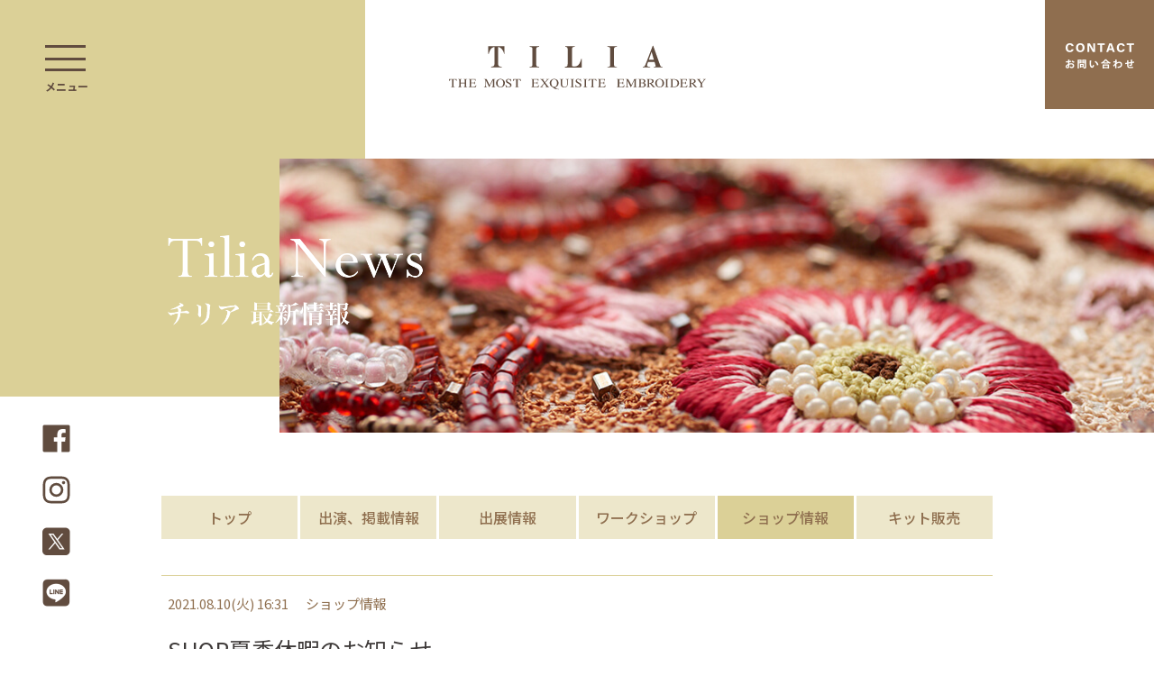

--- FILE ---
content_type: text/html; charset=UTF-8
request_url: https://www.tilia.co.jp/news/2021/08/10/2000/
body_size: 5841
content:

<!doctype html>
<html lang="ja">
<head>
  
<!--// TAG //-->
  
<!-- Global site tag (gtag.js) - Google Analytics -->
<script async src="https://www.googletagmanager.com/gtag/js?id=UA-154200763-1"></script>
<script>
  window.dataLayer = window.dataLayer || [];
  function gtag(){dataLayer.push(arguments);}
  gtag('js', new Date());

  gtag('config', 'UA-154200763-1');
</script>
  
  <meta charset="utf-8">  
  <meta name="viewport" content="width=device-width,initial-scale=1.0,minimum-scale=1.0">
  <meta name="theme-color" content="#8f6e4f">
  <meta http-equiv="X-UA-Compatible" content="IE=edge">

  <title>SHOP夏季休暇のお知らせ｜チリアの最新情報 ｜オートクチュールビーズ刺繍のチリア</title>

  <meta property="og:title" content="SHOP夏季休暇のお知らせ｜チリアの最新情報 ｜オートクチュールビーズ刺繍のチリア">
  <meta property="og:description" content="チリアショップは下記の日程を夏季休暇とさせていただきます。&nbsp;■2021年8月13日（金）～2021年8月16日（月）&nbsp;8月17日（火）より通常営業致します。〈営業時間〉11:00～19:00〈休日〉土、日、祝…">
  <meta property="og:type" content="website">
  <meta property="og:image" content="https://www.tilia.co.jp/wp_tilia-admin/wp-content/themes/tilia/assets/img/common/ogimage.png">
  <meta property="og:site_name" content="オートクチュールビーズ刺繍のチリア｜Tilia the most exquisite Embroidery">
  <meta property="og:url" content="https://www.tilia.co.jp/news/2021/08/10/2000/">  

  <meta name="description" content="チリアショップは下記の日程を夏季休暇とさせていただきます。&nbsp;■2021年8月13日（金）～2021年8月16日（月）&nbsp;8月17日（火）より通常営業致します。〈営業時間〉11:00～19:00〈休日〉土、日、祝…">
  <meta name="keywords" content="ショップ情報">
  
<!-- SYSTEM HEADER -->
<meta name='robots' content='max-image-preview:large' />
<link rel='dns-prefetch' href='//s.w.org' />
<link rel="alternate" type="application/rss+xml" title="チリア　Tilia the most exquisite Embroidery &raquo; SHOP夏季休暇のお知らせ のコメントのフィード" href="https://www.tilia.co.jp/news/2021/08/10/2000/feed/" />
<link rel='stylesheet' id='wp-block-library-css'  href='https://www.tilia.co.jp/wp_tilia-admin/wp-includes/css/dist/block-library/style.min.css?ver=5.8.12' type='text/css' media='all' />
<link rel='stylesheet' id='contact-form-7-css'  href='https://www.tilia.co.jp/wp_tilia-admin/wp-content/plugins/contact-form-7/includes/css/styles.css?ver=5.1.6' type='text/css' media='all' />
<link rel='stylesheet' id='contact-form-7-confirm-css'  href='https://www.tilia.co.jp/wp_tilia-admin/wp-content/plugins/contact-form-7-add-confirm/includes/css/styles.css?ver=5.1' type='text/css' media='all' />
<script type='text/javascript' src='https://www.tilia.co.jp/wp_tilia-admin/wp-includes/js/jquery/jquery.min.js?ver=3.6.0' id='jquery-core-js'></script>
<script type='text/javascript' src='https://www.tilia.co.jp/wp_tilia-admin/wp-includes/js/jquery/jquery-migrate.min.js?ver=3.3.2' id='jquery-migrate-js'></script>
<link rel="EditURI" type="application/rsd+xml" title="RSD" href="https://www.tilia.co.jp/wp_tilia-admin/xmlrpc.php?rsd" />
<link rel="wlwmanifest" type="application/wlwmanifest+xml" href="https://www.tilia.co.jp/wp_tilia-admin/wp-includes/wlwmanifest.xml" /> 
<meta name="generator" content="WordPress 5.8.12" />
<link rel="canonical" href="https://www.tilia.co.jp/news/2021/08/10/2000/" />
<link rel='shortlink' href='https://www.tilia.co.jp/?p=2000' />
<!-- SYSTEM HEADER -->
  
  
<!--// GENERAL STYLES //-->
<link rel="shortcut icon" href="https://www.tilia.co.jp/wp_tilia-admin/wp-content/themes/tilia/asset/img/common/favicon.ico" />
<link href="https://fonts.googleapis.com/css?family=Noto+Sans+JP:400,500,700,900&display=swap&subset=japanese" rel="stylesheet">
  <!--font-family: 'Noto Sans JP', sans-serif;-->
<link rel="stylesheet" href="https://www.tilia.co.jp/wp_tilia-admin/wp-content/themes/tilia/asset/css/style.css?update=20250918_1" />
  
<!--// GENERAL STYLES //-->
  
  </head>

<body class="post-template-default single single-post postid-2000 single-format-standard">

  
  <header id="header">

    <div class="header-inner">
      <h1 class="header-logo">
        <a href="https://www.tilia.co.jp">
          <img src="https://www.tilia.co.jp/wp_tilia-admin/wp-content/themes/tilia/asset/img/common/head_logo.svg">
        </a>
      </h1>
    </div>
    <div class="header-contact">
      <a href="https://www.tilia.co.jp/contactus/" class="cbtn">
        <img src="https://www.tilia.co.jp/wp_tilia-admin/wp-content/themes/tilia/asset/img/common/head_btn_contact.png" srcset="https://www.tilia.co.jp/wp_tilia-admin/wp-content/themes/tilia/asset/img/common/head_btn_contact@2x.png 2x" alt="">
      </a>
    </div>
    <div class="header-trigger">
      <a class="js-headerTrigger" href="">
        <span class="line-span"></span>
        <span class="header-trigger__txt">メニュー<!--<img src="https://www.tilia.co.jp/wp_tilia-admin/wp-content/themes/tilia/asset/img/common/head_nav_txt.png" alt="メニュー"></p>--></span>

        
    </div>
    <nav class="header-nav">
      <div class="header-nav-frame">
        <div class="header-nav-content">
          <ul class="header-nav-list">
            <li class="header-nav-list-item">
              <a href="https://www.tilia.co.jp/news/">最新情報</a>
            </li>
            <li class="header-nav-list-item">
              <a href="https://www.tilia.co.jp/about/">チリアについて</a>
            </li>
            <li class="header-nav-list-item fullsize">
              <a href="https://www.tilia.co.jp/lesson/">ビーズ刺繍レッスン</a>
            </li>
            <li class="header-nav-list-item">
              <a href="https://www.tilia.co.jp/shop/">ショップ</a>
            </li>
            <li class="header-nav-list-item">
              <a href="https://www.tilia.co.jp/mailmag/">メールマガジン</a>
            </li>
            <li class="header-nav-list-item fullsize">
              <a href="http://www.tagawakeiji.com/" target="_blank">田川啓二オフィシャルサイト</a>
            </li>
          </ul>
        </div>
        <div class="header-nav-sns">
          <ul class="header-nav-sns-list">
            <li class="header-nav-sns-item">
              <a href="https://www.facebook.com/embroidery.tilia/" target="_blank" rel="noopener noreferrer">
                <img src="https://www.tilia.co.jp/wp_tilia-admin/wp-content/themes/tilia/asset/img/common/aside_sns_icon1.svg" alt="Facebook">
              </a>
            </li>
            <li class="header-nav-sns-item">
              <a href="https://www.instagram.com/tilia_embroidery/" target="_blank" rel="noopener noreferrer">
                <img src="https://www.tilia.co.jp/wp_tilia-admin/wp-content/themes/tilia/asset/img/common/aside_sns_icon2.svg" alt="Instagram">
              </a>
            </li>
            <li class="header-nav-sns-item">
              <a href="https://twitter.com/tilia_em" target="_blank" rel="noopener noreferrer">
                <img src="https://www.tilia.co.jp/wp_tilia-admin/wp-content/themes/tilia/asset/img/common/aside_sns_icon3.png" alt="X">
              </a>
            </li>
            <li class="header-nav-sns-item">
              <a href="https://lin.ee/RCfGkor" target="_blank" rel="noopener noreferrer">
                <img src="https://www.tilia.co.jp/wp_tilia-admin/wp-content/themes/tilia/asset/img/common/aside_sns_icon4.png" alt="LINE">
              </a>
            </li>
          </ul>
        </div>
      </div>
      <div class="header-nav-overlay"></div>
    </nav>

    
  <!--/#header--></header>

                           


<main id="news" class="wrapper detail">
    <div class="container">

      <!--section#secHero.hero-prx.section>.-inner>(h1.-title>img)+(ul.-slides>li.-slide>img)|bem-->
      <section id="secHero" class="hero-short hero-header section">
        <div class="hero-short__inner">
          <h1 class="hero-short__title">
            <img src="https://www.tilia.co.jp/wp_tilia-admin/wp-content/themes/tilia/asset/img/news/hero_title.png" srcset="https://www.tilia.co.jp/wp_tilia-admin/wp-content/themes/tilia/asset/img/news/hero_title@2x.png 1x,https://www.tilia.co.jp/wp_tilia-admin/wp-content/themes/tilia/asset/img/news/hero_title@2x.png 2x" alt="Tilia News チリア最新情報">
          </h1>
          <div class="hero-short__wrap">
            <div class="hero-short__item"></div>
          </div>

        </div>
      </section>
      
<script>var _post_category = 'shop';</script>      <nav class="newscate-nav">
        <div class="newscate-nav-frame">
          <div class="newscate-nav-content pc-disp">
            <ul class="newscate-nav-list">
              <li class="newscate-nav-list-item top">
                <a href="https://www.tilia.co.jp/news/">トップ</a>
              </li>
              <li class="newscate-nav-list-item media">
                <a href="https://www.tilia.co.jp/news/media/">出演、掲載<br class="smallpc-disp">情報</a>
              </li>
              <li class="newscate-nav-list-item exhibition">
                <a href="https://www.tilia.co.jp/news/exhibition/">出展情報</a>
              </li>
              <li class="newscate-nav-list-item workshop">
                <a href="https://www.tilia.co.jp/news/workshop/">ワークショップ</a>
              </li>
              <li class="newscate-nav-list-item shop">
                <a href="https://www.tilia.co.jp/news/shop/">ショップ<br class="smallpc-disp">情報</a>
              </li>
              <li class="newscate-nav-list-item kits">
                <a href="https://www.tilia.co.jp/news/kits/">キット販売</a>
              </li>
            </ul>
          </div>
          <div class="newscate-nav-content sp-disp">
            <select id="newscate-nav-select" name="newscate-nav-select" class="newscate-nav-select" onChange="location.href=value;" required>
              <option value="https://www.tilia.co.jp/news/" class="top">すべて</option>
              <option value="https://www.tilia.co.jp/news/media/" class="media">出演、掲載情報</option>
              <option value="https://www.tilia.co.jp/news/exhibition/" class="exhibition">出展情報</option>
              <option value="https://www.tilia.co.jp/news/workshop/" class="workshop">ワークショップ</option>
              <option value="https://www.tilia.co.jp/news/shop/" class="shop">ショップ情報</option>
              <option value="https://www.tilia.co.jp/news/kits/" class="kits">キット販売</option>
            </select>
          </div>
        </div>
        <script>
          document.addEventListener("DOMContentLoaded", function(event) {
            let _nowpath = location.href;
            let _tar = ( _post_category=="" )?"top":_post_category;
            console.log(_post_category+":"+_tar)
            let $newsItem = $(".newscate-nav-list-item."+_tar);
            let $newsSelect = $("#newscate-nav-select option."+_tar);
            $newsItem.addClass("current").siblings().removeClass("current");
            $newsSelect.prop('selected',true);
            
            $newsItem.each(function(){
              let $this = $(this);
              
              /*
              let _link = $this.find("a").attr("href");
              if( _link === _nowpath ){//カテゴリートップ
                $this.addClass("current");
              }
              if( _nowpath.indexOf(_link)!=-1 ){//子階層
                
                $this.addClass("current").siblings().removeClass("current");
              }
              */
            });
          });
        </script>
      <!--/.newscate-nav--></nav>

      <section id="secNewsList" class="section sec-news-items">
        
        <article class="sec-news-detail">
            
          <!-- POST SOURCE START-->
            
          <div class="wrap">
            <div class="news-attr">
              <span class="news-date">2021.08.10(火) 16:31</span>
              <span class="news-cate">ショップ情報</span>
            </div>
            <h2 class="news-title">SHOP夏季休暇のお知らせ</h2>
            <div class="news-body">
              <p>チリアショップは下記の日程を夏季休暇とさせていただきます。</p>
<p>&nbsp;</p>
<p>■2021年8月13日（金）～2021年8月16日（月）</p>
<p>&nbsp;</p>
<p>8月17日（火）より通常営業致します。</p>
<p>〈営業時間〉11:00～19:00</p>
<p>〈休日〉土、日、祝</p>
<p>&nbsp;</p>
<p>休暇中いただいたお問い合わせについては、17日（火）より順次回答させていただきます。</p>
<p>ご迷惑をお掛けしますが、何卒よろしくお願い申し上げます。</p>
<p>&nbsp;</p>
<p>&nbsp;</p>
            </div>
            
            
          </div>
          <!-- POST SOURCE END-->
          
          <!-- POST SOCIAL START-->
          <div class="post-share">
            <script>
            function shareFB(){
              var _base = "http://www.facebook.com/sharer.php?u=",
                  _pageurl = location.href;
              window.open( _base + _pageurl , 'newtab');
            }
            function shareTW(){
              var _base = "https://twitter.com/intent/tweet?text=",
                  _txt = document.title,
                  _sep = "&amp;url=",
                  _pageurl = location.href;
              window.open( _base + _txt +_sep + _pageurl , 'newtab');
            }
            </script>
            <div class="post-share__inner">
              <ul class="post-share__items">
                <li class="post-share__item">
                  <a href="javascript:void(0);" onClick="shareFB();" class="post-share__btn">
                    <img src="https://www.tilia.co.jp/wp_tilia-admin/wp-content/themes/tilia/asset/img/news/share_btn_fb.png" srcset="https://www.tilia.co.jp/wp_tilia-admin/wp-content/themes/tilia/asset/img/news/share_btn_fb@2x.png 2x" class="off" alt="FACEBOOKでシェアする">
                    <img src="https://www.tilia.co.jp/wp_tilia-admin/wp-content/themes/tilia/asset/img/news/share_btn_fb_on.png" srcset="https://www.tilia.co.jp/wp_tilia-admin/wp-content/themes/tilia/asset/img/news/share_btn_fb_on@2x.png 2x" class="on" alt="FACEBOOKでシェアする">
                  </a>
                </li>
                <li class="post-share__item">
                  <a href="javascript:void(0);" onClick="shareTW();" class="post-share__btn">
                    <img src="https://www.tilia.co.jp/wp_tilia-admin/wp-content/themes/tilia/asset/img/news/share_btn_tw.png" srcset="https://www.tilia.co.jp/wp_tilia-admin/wp-content/themes/tilia/asset/img/news/share_btn_tw@2x.png 2x" class="off" alt="TWITTERでシェアする">
                    <img src="https://www.tilia.co.jp/wp_tilia-admin/wp-content/themes/tilia/asset/img/news/share_btn_tw_on.png" srcset="https://www.tilia.co.jp/wp_tilia-admin/wp-content/themes/tilia/asset/img/news/share_btn_tw_on@2x.png 2x" class="on" alt="TWITTERでシェアする">
                  </a>
                </li>
              </ul>
            </div>
          </div>
          <!-- POST SOCIAL END--> 
        </article>

      <!--/#secNewsList--></section>
      
      <div class="news-pager">
        <a href="https://www.tilia.co.jp/news/2021/08/10/1982/" rel="prev"><span class="page-numbers prev">&lt; PREV</span></a>        <a class="page-numbers page-news-category" href="https://www.tilia.co.jp/news/shop/">ショップ情報<br class='sp-disp'>トップへ</a>
        <a href="https://www.tilia.co.jp/news/2021/08/17/2012/" rel="next"><span class="page-numbers next">NEXT &gt;</span></a>      </div>
      <script>
        document.addEventListener("DOMContentLoaded", function(event) {
          const  $nPager = $(".news-pager");
          const  $nPager_nums  = $(".page-numbers");
          if( $(".page-numbers.prev").length <= 0 ){
             $nPager.prepend( '<span class="page-numbers prev" style="width:10%;"></span>' );
          }
          if( $(".page-numbers.next").length <= 0 ){
             $nPager.append( '<span class="page-numbers next" style="width:10%;"></span>' );
          }
          $nPager.find("span.prev").parent("a").addClass("prev page-numbers");
          $nPager.find("span.next").parent("a").addClass("next page-numbers");
        });
      </script>



    <!--/.container--></div>
  <!--/#home--></main>
  
  


  <div id="sideSns">
    <aside class="side-nav-sns">
      <ul class="side-nav-sns-list">
        <li class="side-nav-sns-item">
          <a href="https://www.facebook.com/embroidery.tilia/" target="_blank" rel="noopener noreferrer">
            <img class="sp-disp" src="https://www.tilia.co.jp/wp_tilia-admin/wp-content/themes/tilia/asset/img/common/footer_sns_icon1.png" alt="Facebook">
            <img class="pc-disp" src="https://www.tilia.co.jp/wp_tilia-admin/wp-content/themes/tilia/asset/img/common/aside_sns_icon1.svg" alt="Facebook">
          </a>
        </li>
        <li class="side-nav-sns-item">
          <a href="https://www.instagram.com/tilia_embroidery/" target="_blank" rel="noopener noreferrer">
            <img class="sp-disp" src="https://www.tilia.co.jp/wp_tilia-admin/wp-content/themes/tilia/asset/img/common/footer_sns_icon2.png" alt="Instagram">
            <img class="pc-disp" src="https://www.tilia.co.jp/wp_tilia-admin/wp-content/themes/tilia/asset/img/common/aside_sns_icon2.svg"  alt="Instagram">
          </a>
        </li>
        <li class="side-nav-sns-item">
          <a href="https://twitter.com/tilia_em" target="_blank" rel="noopener noreferrer">
            <img class="sp-disp" src="https://www.tilia.co.jp/wp_tilia-admin/wp-content/themes/tilia/asset/img/common/footer_sns_icon3.png" alt="Twitter">
            <img class="pc-disp" src="https://www.tilia.co.jp/wp_tilia-admin/wp-content/themes/tilia/asset/img/common/aside_sns_icon3.png"  alt="X">
          </a>
        </li>
        <li class="side-nav-sns-item">
          <a href="https://lin.ee/RCfGkor" target="_blank" rel="noopener noreferrer">
            <img class="sp-disp" src="https://www.tilia.co.jp/wp_tilia-admin/wp-content/themes/tilia/asset/img/common/footer_sns_icon4.png" alt="LINE">
            <img class="pc-disp" src="https://www.tilia.co.jp/wp_tilia-admin/wp-content/themes/tilia/asset/img/common/aside_sns_icon4.png"  alt="LINE">
          </a>
        </li>
      </ul>
    <!--/#side-nav-sns--></aside>
</div>  

<!--footer#footer.footer>(.-contact>.-inner>ul.-btns>li.-btn>a>img)+(.-inner>(.-logo>a>img)+.-aside>p.-copyright)|bem-->
  <footer id="footer" class="section footer">
      <div class="footerNav">
      <div class="footerNav__inner">
        <nav class="footerNav__listWrap">

                    <ul class="footerNav__list pc-disp">
            <li class="footerNav__list-item">
              <a href="https://www.tilia.co.jp/news/">最新情報</a>
            </li>
            <li class="footerNav__list-item">
              <a href="https://www.tilia.co.jp/about/">チリアについて</a>
            </li>
            <li class="footerNav__list-item">
              <a href="https://www.tilia.co.jp/shop/">ショップ</a>
            </li>
          </ul>
          <ul class="footerNav__list pc-disp">
            <li class="footerNav__list-item">
              <a href="https://www.tilia.co.jp/lesson/">ビーズ刺繍レッスン</a>
            </li>
            <li class="footerNav__list-item">
              <a href="https://www.tilia.co.jp/lesson/online/"><span class="list-icon">・</span>通信講座</a>
            </li>
            <li class="footerNav__list-item">
              <a href="https://www.tilia.co.jp/lesson/online-special/"><span class="list-icon">・</span>特別通信講座</a>
            </li>
            <li class="footerNav__list-item">
              <a href="https://www.tilia.co.jp/lesson/workshop/"><span class="list-icon">・</span>ワークショップ</a>
            </li>
          </ul>
          <ul class="footerNav__list pc-disp">
            <li class="footerNav__list-item">
              <a href="https://www.tilia.co.jp/mailmag/">メールマガジン</a>
            </li>
            <li class="footerNav__list-item">
              <a href="https://www.tilia.co.jp/contactus/">お問い合わせ</a>
            </li>
            <li class="footerNav__list-item">
              <a href="http://www.tagawakeiji.com/" target="_blank">田川啓二オフィシャルサイト</a>
            </li>
          </ul>
          
                    <ul class="footerNav__list sp-disp">
            <li class="footerNav__list-item">
              <a href="https://www.tilia.co.jp/news/">最新情報</a>
            </li>
            <li class="footerNav__list-item">
              <a href="https://www.tilia.co.jp/about/">チリアについて</a>
            </li>
            <li class="footerNav__list-item">
              <a href="https://www.tilia.co.jp/lesson/">ビーズ刺繍レッスン</a>
            </li>
            <li class="footerNav__list-item">
              <a href="https://www.tilia.co.jp/lesson/online/"><span class="list-icon">・</span>通信講座</a>
            </li>
            <li class="footerNav__list-item">
              <a href="https://www.tilia.co.jp/lesson/online-special/"><span class="list-icon">・</span>特別通信講座</a>
            </li>
            <li class="footerNav__list-item">
              <a href="https://www.tilia.co.jp/lesson/workshop/"><span class="list-icon">・</span>ワークショップ</a>
            </li>
            <li class="footerNav__list-item">
              <a href="https://www.tilia.co.jp/shop/">ショップ</a>
            </li>
            <li class="footerNav__list-item">
              <a href="https://www.tilia.co.jp/mailmag/">メールマガジン</a>
            </li>
            <li class="footerNav__list-item">
              <a href="https://www.tilia.co.jp/contactus/">お問い合わせ</a>
            </li>
            <li class="footerNav__list-item">
              <a href="http://www.tagawakeiji.com/" target="_blank">田川啓二オフィシャルサイト</a>
            </li>
          </ul>
          
        </nav>
      </div>
    </div>

          <div class="footer__inner">

      <aside class="side-nav-sns">
        <ul class="side-nav-sns-list">
          <li class="side-nav-sns-item">
            <a href="https://www.facebook.com/embroidery.tilia/" target="_blank" rel="noopener noreferrer">
              <img class="sp-disp" src="https://www.tilia.co.jp/wp_tilia-admin/wp-content/themes/tilia/asset/img/common/footer_sns_icon1.png" alt="Facebook">
              <img class="pc-disp" src="https://www.tilia.co.jp/wp_tilia-admin/wp-content/themes/tilia/asset/img/common/aside_sns_icon1.svg" alt="Facebook">
            </a>
          </li>
          <li class="side-nav-sns-item">
            <a href="https://www.instagram.com/tilia_embroidery/" target="_blank" rel="noopener noreferrer">
              <img class="sp-disp" src="https://www.tilia.co.jp/wp_tilia-admin/wp-content/themes/tilia/asset/img/common/footer_sns_icon2.png" alt="Instagram">
              <img class="pc-disp" src="https://www.tilia.co.jp/wp_tilia-admin/wp-content/themes/tilia/asset/img/common/aside_sns_icon2.svg"  alt="Instagram">
            </a>
          </li>
          <li class="side-nav-sns-item">
            <a href="https://twitter.com/tilia_em" target="_blank" rel="noopener noreferrer">
              <img class="sp-disp" src="https://www.tilia.co.jp/wp_tilia-admin/wp-content/themes/tilia/asset/img/common/footer_sns_icon3.png" alt="Twitter">
              <img class="pc-disp" src="https://www.tilia.co.jp/wp_tilia-admin/wp-content/themes/tilia/asset/img/common/aside_sns_icon3.png"  alt="X">
            </a>
          </li>
          <li class="side-nav-sns-item">
          <a href="https://lin.ee/RCfGkor" target="_blank" rel="noopener noreferrer">
            <img class="sp-disp" src="https://www.tilia.co.jp/wp_tilia-admin/wp-content/themes/tilia/asset/img/common/footer_sns_icon4.png" alt="LINE">
            <img class="pc-disp" src="https://www.tilia.co.jp/wp_tilia-admin/wp-content/themes/tilia/asset/img/common/aside_sns_icon4.png"  alt="LINE">
          </a>
        </li>

        </ul>
      <!--/#side-nav-sns--></aside>


      <div class="footer__logo">
        <a href="https://www.tilia.co.jp"><img src="https://www.tilia.co.jp/wp_tilia-admin/wp-content/themes/tilia/asset/img/common/footer_logo.svg" srcset="https://www.tilia.co.jp/wp_tilia-admin/wp-content/themes/tilia/asset/img/common/footer_logo@2x.png 2x" alt=""></a>
      </div>
      <div class="footer__aside">
        <p class="footer__copyright">&copy; TILIA Co., Ltd. ALL RIGHTS RESERVED.</p>
      </div>
    </div>
  <!--/#footer--></footer>

<!--// GENERAL SCRIPTS //-->
<script src="https://ajax.googleapis.com/ajax/libs/jquery/2.2.4/jquery.min.js"></script>
<script src="https://www.tilia.co.jp/wp_tilia-admin/wp-content/themes/tilia/asset/js/plugins.js?update=20201214_1"></script>
<script src="https://www.tilia.co.jp/wp_tilia-admin/wp-content/themes/tilia/asset/js/script.js?update=20201214_1"></script>
<script src="https://www.tilia.co.jp/wp_tilia-admin/wp-content/themes/tilia/asset/js/tm.analyze.js?update=20201214_1"></script>
<script>
  // [ Scroll Show Animatin ]
  if( $(".js-anim-scroll").length>0 ){
    inView.offset({
      top: 200,
      right: 0,
      bottom: 0,
      left: 0
    });
    inView('.js-anim-scroll').on('enter', function(el) {
      el.classList.add("inview");
    });
  }
</script>
<!--// GENERAL SCRIPTS //-->

<script type='text/javascript' id='contact-form-7-js-extra'>
/* <![CDATA[ */
var wpcf7 = {"apiSettings":{"root":"https:\/\/www.tilia.co.jp\/wp-json\/contact-form-7\/v1","namespace":"contact-form-7\/v1"}};
/* ]]> */
</script>
<script type='text/javascript' src='https://www.tilia.co.jp/wp_tilia-admin/wp-content/plugins/contact-form-7/includes/js/scripts.js?ver=5.1.6' id='contact-form-7-js'></script>
<script type='text/javascript' src='https://www.tilia.co.jp/wp_tilia-admin/wp-includes/js/jquery/jquery.form.min.js?ver=4.3.0' id='jquery-form-js'></script>
<script type='text/javascript' src='https://www.tilia.co.jp/wp_tilia-admin/wp-content/plugins/contact-form-7-add-confirm/includes/js/scripts.js?ver=5.1' id='contact-form-7-confirm-js'></script>
<script type='text/javascript' src='https://www.tilia.co.jp/wp_tilia-admin/wp-includes/js/wp-embed.min.js?ver=5.8.12' id='wp-embed-js'></script>

</body>
</html>



--- FILE ---
content_type: text/css
request_url: https://www.tilia.co.jp/wp_tilia-admin/wp-content/themes/tilia/asset/css/style.css?update=20250918_1
body_size: 41998
content:
@charset "UTF-8";
/*
修正はscssの方を修正すること
*/
/* Reset --------------------------------------------------------------*/
html, body, div, span, applet, object, iframe, h1, h2, h3, h4, h5, h6, p, blockquote, pre, a, abbr, acronym, address, big, cite, code, del, dfn, em, img, ins, kbd, q, s, samp, small, strike, strong, sub, sup, tt, var, b, u, i, center, dl, dt, dd, ol, ul, li, fieldset, form, label, legend, table, caption, tbody, tfoot, thead, tr, th, td, article, aside, canvas, details, embed, figure, figcaption, footer, header, hgroup, menu, nav, output, ruby, section, summary, time, mark, audio, video { border: 0; font: inherit; font-size: 100%; margin: 0; padding: 0; vertical-align: baseline; }

html { line-height: 1; }

ol, ul { list-style: none; }

table { border-collapse: collapse; border-spacing: 0; }

caption, th, td { font-weight: normal; text-align: left; vertical-align: middle; }

q, blockquote { quotes: none; }

q:before, q:after, blockquote:before, blockquote:after { content: ""; content: none; }

a img { border: none; }

article, aside, details, figcaption, figure, footer, header, hgroup, main, menu, nav, section, summary { display: block; }

/*
 General
--------------------------------------------------------------*/
@media screen and (max-width: 559px) { .pc-disp { display: none !important; } }

@media screen and (min-width: 560px) { .sp-disp { display: none !important; } }

@media screen and (min-width: 1200px) { .sp-disp { display: none !important; } }

html { font-size: 62.5%; }

body { -webkit-animation: fadeIn 3s ease; animation: fadeIn 3s ease; background: #fff; color: #3e3a39; font-family: "noto sans jp",noto sans japanese,Quicksand,游ゴシック体,yu gothic,YuGothic,ヒラギノ角ゴシック pro,hiragino kaku gothic pro,メイリオ,Meiryo,Osaka,sans-serif; line-height: 1.94; }

body * { font-family: "noto sans jp",noto sans japanese,Quicksand,游ゴシック体,yu gothic,YuGothic,ヒラギノ角ゴシック pro,hiragino kaku gothic pro,メイリオ,Meiryo,Osaka,sans-serif; }

body img { line-height: 0; max-width: 100%; }

@media screen and (min-width: 1200px) { body { font-size: 1.8rem; } }

@media screen and (max-width: 1199px) { body { font-size: 1.8rem; } }

@media screen and (max-width: 559px) { body { font-size: 1.4rem; } }

body a, body button { -o-transition-duration: 800ms; -o-transition-timing-function: ease; -webkit-transition-duration: 800ms; -webkit-transition-timing-function: ease; text-decoration: none; transition-duration: 800ms; transition-timing-function: ease; }

body a:hover, body button:hover { opacity: 0.5; }

body button { cursor: pointer; }

body a.cbtn { background: #8f6e4f; }

body a.cbtn:hover { background: #5c4633 !important; opacity: 1; }

body.fixed { left: 0; position: fixed; right: 0; }

body input { font-family: "noto sans jp",noto sans japanese,Quicksand,游ゴシック体,yu gothic,YuGothic,ヒラギノ角ゴシック pro,hiragino kaku gothic pro,メイリオ,Meiryo,Osaka,sans-serif; }

@-webkit-keyframes fadeIn { 0% { opacity: 0; }
  100% { opacity: 1; } }

@keyframes fadeIn { 0% { opacity: 0; }
  100% { opacity: 1; } }

::-moz-selection { background: #8f6e4f; color: #fff; }

::selection { background: #8f6e4f; color: #fff; }

::-moz-selection { background: #8f6e4f; color: #fff; }

.section { overflow: hidden; position: relative; width: 100%; z-index: 10; }

/*
 Header Area
*/
#header { left: 0; position: absolute; text-align: center; top: 0; width: 100%; z-index: 20; }

@media screen and (min-width: 1200px) { #header { height: 121px; } }

@media screen and (max-width: 1199px) { #header { height: 121px; } }

@media screen and (max-width: 559px) { #header { height: 19.2vw; } }

#header .header-inner .header-logo { height: 51px; margin: 0 auto; position: relative; width: 286px; z-index: 100; }

#header .header-inner .header-logo img, #header .header-inner .header-logo svg { width: 100%; }

@media screen and (min-width: 1200px) { #header .header-inner { padding-top: 50px; } }

@media screen and (max-width: 1199px) { #header .header-inner { padding-top: 50px; } }

@media screen and (max-width: 559px) { #header .header-inner { padding-top: 6.66667vw; }
  #header .header-inner .header-logo { height: auto; width: 49.6vw; }
  #header .header-inner .header-logo a { display: block; margin: 0 auto; width: inherit; }
  #header .header-inner .header-logo a img, #header .header-inner .header-logo a svg { width: 100%; } }

#header .header-contact { position: absolute; right: 0; top: 0; z-index: 100; }

#header .header-contact a { background: #8f6e4f; display: block; height: inherit; line-height: 0; }

@media screen and (max-width: 559px) { #header .header-contact { height: 18.93333vw; }
  #header .header-contact img { height: 100%; width: auto; } }

#header.g-active .header-nav { opacity: 1; top: 0; visibility: visible; z-index: 1; }

#header.g-active .header-nav a { pointer-events: auto; }

#header.g-active .header-logo { -ms-transform: translateX(-50%); -webkit-transform: translateX(-50%); left: 50%; position: fixed; top: 50px; transform: translateX(-50%); }

@media screen and (max-width: 559px) { #header.g-active .header-logo { top: 6.66667vw; } }

#header.g-active .header-contact { position: fixed; }

.header-trigger { position: fixed; top: 40px; /*transform: translateY(-50%);*/ z-index: 20; }

.header-trigger a { -webkit-box-sizing: content-box; box-sizing: content-box; display: block; }

.header-trigger a .line-span { display: block; height: 100%; position: relative; width: 100%; }

.header-trigger a .line-span:before, .header-trigger a .line-span:after { -o-transition: transform 0.5s; -webkit-box-sizing: border-box; -webkit-transition: -webkit-transform 0.5s; border-bottom: 3px solid #614c3f; box-sizing: border-box; content: ''; display: block; left: 0; position: absolute; right: 0; transition: -webkit-transform 0.5s; transition: transform 0.5s; transition: transform 0.5s, -webkit-transform 0.5s; }

.header-trigger a .line-span:before { border-top: 3px solid #614c3f; height: calc( 50% + 2px); top: 0; }

.header-trigger a .line-span:after { bottom: 0; }

.header-trigger a .header-trigger__txt { color: #614c3f; display: -webkit-box; display: -ms-flexbox; display: flex; font-size: 2.13333vw; font-weight: 700; line-height: 1; margin-top: 11px; padding: 0; white-space: nowrap; }

.header-trigger a .header-trigger__txt img { -o-transition-duration: 600ms; -o-transition-timing-function: ease; -webkit-transition-duration: 600ms; -webkit-transition-timing-function: ease; transition-duration: 600ms; transition-timing-function: ease; }

@media screen and (max-width: 559px) { .header-trigger a .header-trigger__txt { margin-left: -1.06667vw; } }

@media screen and (min-width: 560px) { .header-trigger a .header-trigger__txt { font-size: 1.2rem; } }

.header-trigger a.active .line-span:before { -ms-transform: rotate(45deg); -webkit-transform: rotate(45deg); border-bottom: 0; height: 0; top: 50%; transform: rotate(45deg); }

.header-trigger a.active .line-span:after { -ms-transform: rotate(135deg); -webkit-transform: rotate(135deg); bottom: auto; top: 50%; transform: rotate(135deg); }

.header-trigger a.active .header-trigger__txt { opacity: 0; }

.header-trigger a.active .header-trigger__txt img { opacity: 0; }

@media screen and (min-width: 1200px) { .header-trigger { height: 49px; left: 40px; width: 60px; }
  .header-trigger a { height: 29px; padding: 10px; width: 45px; } }

@media screen and (max-width: 1199px) { .header-trigger { height: 49px; left: 40px; width: 60px; }
  .header-trigger a { height: 29px; padding: 10px; width: 45px; } }

@media screen and (max-width: 559px) { .header-trigger { left: 4.66667vw; top: 4.66667vw; }
  .header-trigger a { height: 5.06667vw; padding: 1.33333vw; width: 8vw; }
  .header-trigger a span:before, .header-trigger a span:after { border-bottom: 2px solid #614c3f; }
  .header-trigger a span:before { border-top: 2px solid #614c3f; height: calc( 50%); }
  .header-trigger a .header-trigger__txt { margin-top: 1.86667vw; }
  .header-trigger a:hover { opacity: 1; } }

@-webkit-keyframes animFuwa2 { 35% { -webkit-transform: translate(0, -25%); transform: translate(0, -25%); }
  20%, 50% { -webkit-transform: translate(0, 0); transform: translate(0, 0); } }

@keyframes animFuwa2 { 35% { -webkit-transform: translate(0, -25%); transform: translate(0, -25%); }
  20%, 50% { -webkit-transform: translate(0, 0); transform: translate(0, 0); } }

.header-trigger .navBalloon { -ms-flex-align: center; -o-transition-delay: 0s; -o-transition-duration: 0.4s; -o-transition-timing-function: ease; -webkit-animation: animFuwa2 5s ease-in-out infinite; -webkit-box-align: center; -webkit-box-sizing: border-box; -webkit-transition-delay: 0s; -webkit-transition-duration: 0.4s; -webkit-transition-timing-function: ease; align-items: center; animation: animFuwa2 5s ease-in-out infinite; background: #976b3a; border-radius: 35px; box-sizing: border-box; color: #fff; display: -webkit-box; display: -ms-flexbox; display: flex; font-size: 1.8rem; font-weight: 500; height: 35px; left: 0; letter-spacing: .05rem; min-width: 120px; padding: 0 18px; position: absolute; top: 90px; transition-delay: 0s; transition-duration: 0.4s; transition-timing-function: ease; white-space: nowrap; }

.header-trigger .navBalloon.hide { opacity: 0; visibility: hidden; }

.header-trigger .navBalloon::before { -ms-transform: skew(24deg, 0deg); -webkit-transform: skew(24deg, 0deg); border: 10px solid transparent; border-bottom: 22px solid #976b3a; content: ""; left: 38px; position: absolute; top: -25px; transform: skew(24deg, 0deg); z-index: -1; }

@media screen and (max-width: 559px) { .header-trigger .navBalloon { border-radius: 5.6vw; font-size: 3.06667vw; height: 5.6vw; left: -1.33333vw; letter-spacing: 0; padding: 0 2vw; top: 15.33333vw; }
  .header-trigger .navBalloon::before { left: 6.66667vw; top: -8.66667vw; } }

body.fixed .navBalloon { opacity: 0; }

.header-nav { -ms-flex-align: center; -ms-flex-pack: center; -o-transition-duration: 800ms; -o-transition-timing-function: ease; -webkit-box-align: center; -webkit-box-pack: center; -webkit-transition-duration: 800ms; -webkit-transition-timing-function: ease; align-items: center; background: #dbd097; display: -webkit-box; display: -ms-flexbox; display: flex; height: 100%; justify-content: center; left: 0; opacity: 0; position: fixed; top: 0; transition-duration: 800ms; transition-timing-function: ease; visibility: hidden; width: 100%; z-index: -1; }

.header-nav a { pointer-events: none; }

@media screen and (max-width: 559px) { .header-nav { -ms-flex-align: start; -webkit-box-align: start; align-items: flex-start; } }

.header-nav .header-nav-frame .header-nav-content { max-width: 768px; }

.header-nav .header-nav-frame .header-nav-content .header-nav-list { -ms-flex-pack: center; -ms-flex-wrap: wrap; -webkit-box-pack: center; display: -webkit-box; display: -ms-flexbox; display: flex; flex-wrap: wrap; justify-content: center; padding-top: calc( 8vh + 50px); }

@media screen and (max-height: 750px) { .header-nav .header-nav-frame .header-nav-content .header-nav-list { padding-top: calc( 120px); } }

.header-nav .header-nav-frame .header-nav-content .header-nav-list-item { margin: 0 calc( 75px /2) 8vh calc( 75px /2); width: 277px; }

.header-nav .header-nav-frame .header-nav-content .header-nav-list-item a { color: #553b2d; display: block; font-size: 2.0rem; font-weight: 500; line-height: 1; }

@media screen and (max-height: 750px) { .header-nav .header-nav-frame .header-nav-content .header-nav-list-item { margin-bottom: 8vh; } }

@media screen and (max-height: 650px) { .header-nav .header-nav-frame .header-nav-content .header-nav-list-item { margin-bottom: 4vh; } }

@media screen and (min-width: 560px) and (max-width: 720px) { .header-nav .header-nav-frame .header-nav-content .header-nav-list-item { margin-left: 5.20833%; margin-right: 5.20833%; width: 38.47222%; }
  .header-nav .header-nav-frame .header-nav-content .header-nav-list-item a img { width: 100%; } }

.header-nav .header-nav-frame .header-nav-content .header-nav-list-item.fullsize { width: 100%; }

.header-nav .header-nav-frame .header-nav-content .header-nav-list-item_subtxt { -ms-flex-pack: center; -webkit-box-pack: center; display: -webkit-box; display: -ms-flexbox; display: flex; font-size: 1.5rem; justify-content: center; padding-top: 15px; }

@media screen and (max-width: 559px) { .header-nav .header-nav-frame .header-nav-content { max-width: 95vw; }
  .header-nav .header-nav-frame .header-nav-content .header-nav-list-item { line-height: 0; margin: 0 0 6.59196vh 0; width: 56.53333vw; }
  .header-nav .header-nav-frame .header-nav-content .header-nav-list-item:last-child { margin-bottom: 10.66667vw; }
  .header-nav .header-nav-frame .header-nav-content .header-nav-list-item img { width: 100%; }
  .header-nav .header-nav-frame .header-nav-content .header-nav-list-item a { font-size: 4.66667vw; }
  .header-nav .header-nav-frame .header-nav-content .header-nav-list-item_subtxt { font-size: 2.8vw; margin-bottom: -2vw; padding-top: 4vw; } }

.header-nav .header-nav-frame .header-nav-sns .header-nav-sns-list { -ms-flex-pack: justify; -webkit-box-pack: justify; display: -webkit-box; display: -ms-flexbox; display: flex; justify-content: space-between; margin: 0 auto; width: 255px; }

.header-nav .header-nav-frame .header-nav-sns .header-nav-sns-list .header-nav-sns-item { height: 45px; width: 45px; }

@media screen and (max-width: 559px) { .header-nav .header-nav-frame .header-nav-sns { margin-top: 10.66667vw; }
  .header-nav .header-nav-frame .header-nav-sns .header-nav-sns-list { margin: 0 auto 17.33333vw auto; text-align: center; width: 53.33333vw; }
  .header-nav .header-nav-frame .header-nav-sns .header-nav-sns-list .header-nav-sns-item { height: 10.66667vw; margin-bottom: 0; width: 10.66667vw; }
  .header-nav .header-nav-frame .header-nav-sns .header-nav-sns-list .header-nav-sns-item a { display: block; height: inherit; width: inherit; }
  .header-nav .header-nav-frame .header-nav-sns .header-nav-sns-list .header-nav-sns-item img { height: auto; width: inherit; } }

@media screen and (min-width: 560px) { .header-nav .header-nav-frame .header-nav-sns { margin-top: 3%; } }

body.fixed .header-nav { opacity: 1; top: 0; visibility: visible; z-index: 19; }

.wrapper { overflow: hidden; position: relative; z-index: 10; }

/*
 Footer
*/
#footer { background: #614c3f; overflow-y: visible; width: 100%; z-index: 15; }

@media screen and (min-width: 1200px) { #footer .side-nav-sns { display: none; } }

@media screen and (max-width: 1199px) { #footer .side-nav-sns { display: none; } }

@media screen and (max-width: 559px) { #footer .side-nav-sns { display: block; } }

#footer .footerNav { background-color: #dbd097; }

@media screen and (min-width: 560px) { #footer .footerNav { padding: 54px 46px; } }

#footer .footerNav__inner { -webkit-box-sizing: border-box; box-sizing: border-box; margin: 0 auto; max-width: 1100px; }

#footer .footerNav__list { -ms-flex-wrap: wrap; -webkit-box-sizing: border-box; box-sizing: border-box; display: -webkit-box; display: -ms-flexbox; display: flex; flex-wrap: wrap; }

@media screen and (min-width: 560px) { #footer .footerNav__listWrap { display: -webkit-box; display: -ms-flexbox; display: flex; } }

#footer .footerNav__list-item { width: 100%; }

@media screen and (max-width: 559px) { #footer .footerNav__list-item { border-top: 1px solid #fff; text-align: center; } }

#footer .footerNav__list-item a { color: #3e3a39; font-size: 2rem; font-weight: 700; }

@media screen and (max-width: 559px) { #footer .footerNav__list-item a { -webkit-box-sizing: border-box; box-sizing: border-box; display: block; font-size: 1.7rem; font-weight: 500; line-height: 1; padding: 20px 0; }
  #footer .footerNav__list-item a .list-icon { display: none; } }

@media screen and (min-width: 560px) and (max-width: 1100px) { #footer .footerNav__list-item a { font-size: calc( (40/2600)*100vw); } }

@media screen and (min-width: 560px) { #footer .footerNav__list:nth-child(1) { margin-left: 50px; }
  #footer .footerNav__list:nth-child(2) { border-left: solid 1px #3e3a39; border-right: solid 1px #3e3a39; margin: 0 4.54545%; padding: 0 4.54545%; }
  #footer .footerNav__list:nth-child(2) li:first-child { width: 100%; }
  #footer .footerNav__list:nth-child(2) li { width: 50%; } }

#footer .footer__contact { background: #baa26f; padding: 47px 0; }

#footer .footer__contact_nolink { height: 40px; padding: 0; }

@media screen and (max-width: 559px) { #footer .footer__contact { padding: 7.46667vw 0; width: 100%; }
  #footer .footer__contact_nolink { height: 9.33333vw; } }

#footer .footer__inner { -webkit-box-sizing: border-box; box-sizing: border-box; margin: 0 auto; text-align: center; width: 100%; }

#footer .footer__inner .footer__btns .footer__btn a { display: block; line-height: 0; }

#footer .footer__inner .footer__btns .footer__btn a:hover { background: #927c5a; opacity: 1; }

@media screen and (min-width: 1200px) { #footer .footer__inner { width: 995px; }
  #footer .footer__inner .footer__btns { display: -webkit-box; display: -ms-flexbox; display: flex; }
  #footer .footer__inner .footer__btns li { margin: 0 15px; } }

@media screen and (max-width: 1199px) { #footer .footer__inner { padding: 0 40px; width: 100%; }
  #footer .footer__inner .footer__btns { display: -webkit-box; display: -ms-flexbox; display: flex; }
  #footer .footer__inner .footer__btns li { margin: 0 15px; }
  #footer .footer__inner .footer__btns li img { height: auto; width: 100%; } }

@media screen and (max-width: 559px) { #footer .footer__inner { -webkit-box-sizing: border-box; box-sizing: border-box; padding: 0 6.66667vw; width: 100%; }
  #footer .footer__inner .footer__btns { display: block; }
  #footer .footer__inner .footer__btns li { margin: 0 0 5.33333vw; }
  #footer .footer__inner .footer__btns li:last-child { margin-bottom: 0; }
  #footer .footer__inner .footer__btns li img { height: auto; width: 100%; } }

#footer > .footer__inner .footer__logo { height: auto; margin-left: auto; margin-right: auto; width: 314px; }

@media screen and (min-width: 1200px) { #footer > .footer__inner { padding: 105px 0 30px; }
  #footer > .footer__inner .footer__logo { margin-bottom: 71px; } }

@media screen and (max-width: 1199px) { #footer > .footer__inner { padding: 105px 0 30px; }
  #footer > .footer__inner .footer__logo { margin-bottom: 71px; } }

@media screen and (max-width: 559px) { #footer > .footer__inner { padding: 11.73333vw 0 5.86667vw; }
  #footer > .footer__inner .footer__logo { height: 8.66667vw; margin-bottom: 7.33333vw; }
  #footer > .footer__inner .footer__logo img { height: 100%; width: auto; } }

#footer .footer__copyright { color: #baa16f; font-size: 1.4rem; }

@media screen and (max-width: 559px) { #footer .footer__copyright { font-size: 0.9rem; } }

/*
 Side Social button
*/
@media screen and (max-width: 559px) { #sideSns { display: none; } }

.side-nav-sns { bottom: 40px; left: 40px; position: fixed; z-index: 19; /* @include mq('tab') { //TABはフッター部に表示 position: static; .side-nav-sns-list{ display: flex; text-align: center; width: 160px; justify-content: space-between; margin: 0 auto 110px auto; } .side-nav-sns-item{ width: 45px; height: 45px; margin-bottom: 0; a{ width: inherit;height: inherit; display: block;} img{ width: inherit; height: auto;} .pc-disp{ display: none;} .sp-disp{ display: block !important;} } } */ }

.side-nav-sns .side-nav-sns-item { height: 45px; line-height: 0; margin-bottom: 12px; width: 45px; }

.side-nav-sns .side-nav-sns-item:last-child { margin-bottom: 0; }

@media screen and (max-width: 559px) { .side-nav-sns { position: static; }
  .side-nav-sns .side-nav-sns-list { -ms-flex-pack: justify; -webkit-box-pack: justify; display: -webkit-box; display: -ms-flexbox; display: flex; justify-content: space-between; margin: 0 auto 17.33333vw auto; text-align: center; width: 66.66667vw; }
  .side-nav-sns .side-nav-sns-item { height: 12vw; margin-bottom: 0; width: 12vw; }
  .side-nav-sns .side-nav-sns-item a { display: block; height: inherit; width: inherit; }
  .side-nav-sns .side-nav-sns-item img { height: auto; width: inherit; } }

/*
 Main Visual Area (FadeSlideShow)
*/
.hero-header { height: 100vh; margin-bottom: 70px; }

@media screen and (max-width: 559px) { .hero-header { margin-bottom: 14vw; } }

.hero-header:before { background: #dbd097; content: ""; display: block; height: calc( 100vh - 120px); /*height: 45.3vw;*/ left: 0; position: absolute; top: 0; width: 31.6%; width: 31.6vw; z-index: 10; }

@media screen and (max-width: 559px) { .hero-header:before { height: 63.11475vh; width: 50.93333vw; } }

.hero-slide__title { margin-left: 12.2vw; min-width: auto; padding-top: 45vh; /*padding-top: 24.6vw;*/ position: relative; width: 38vw; z-index: 12; }

.hero-slide__title img { width: 100%; }

@media screen and (min-width: 1200px) { .hero-slide__title { min-width: 495px; } }

@media screen and (max-width: 1199px) { .hero-slide__title { min-width: 495px; } }

@media screen and (max-width: 559px) { .hero-slide__title { min-width: auto; padding-top: 53.06667vw; width: 86vw; } }

.hero-slide__slides { background-color: #f1ece0; bottom: 0; height: calc( 100vh - 175px); left: 24.23077vw; /*top: 13.5vw;*/ overflow: hidden; position: absolute; width: 75.76923%; /*width: (1970/2600)*100vw;*/ z-index: 11; }

.hero-slide__slides .hero-slide__slide { background-position: center center; background-repeat: no-repeat; background-size: cover; height: inherit; left: 0; position: absolute; top: 0; width: 100%; }

.hero-slide__slides .hero-slide__slide img { height: auto; opacity: 0; width: 100%; }

@media screen and (max-width: 559px) { .hero-slide__slides { height: 81.96721vh; height: 100%; height: calc( 100vh - 29.33333vw); top: 29.33333vw; width: 80vw; } }

/*
 Main Visual Area (Parallax)
*/
.hero-prx__title { margin-left: 12.2vw; min-width: auto; padding-top: 45vh; /*padding-top: 24.6vw;*/ position: relative; width: 38vw; z-index: 12; }

.hero-prx__title img { width: 100%; }

@media screen and (min-width: 1200px) { .hero-prx__title { min-width: 495px; } }

@media screen and (max-width: 1199px) { .hero-prx__title { min-width: 495px; } }

@media screen and (max-width: 559px) { .hero-prx__title { min-width: auto; padding-top: 53.06667vw; width: 86vw; } }

.hero-prx__slides { background-color: #f1ece0; bottom: 0; height: calc( 100vh - 175px); left: 24.23077vw; /*top: 13.5vw;*/ overflow: hidden; position: absolute; width: 75.8%; width: 75.8vw; z-index: 11; }

.hero-prx__slides .hero-prx__slide { -o-transition-duration: 0ms; -o-transition-timing-function: cubic-bezier(0.17, 0.67, 0.68, 0.94); -webkit-transition-duration: 0ms; -webkit-transition-timing-function: cubic-bezier(0.17, 0.67, 0.68, 0.94); background-position: center top; background-repeat: no-repeat; background-size: cover; height: 98.83396vh; left: 0; position: absolute; top: 0; transition-duration: 0ms; transition-timing-function: cubic-bezier(0.17, 0.67, 0.68, 0.94); width: 100%; }

@media screen and (max-width: 559px) { .hero-prx__slides { height: 81.96721vh; width: 80vw; } }

/*
 Main Visual Area (Short)
*/
#secHero.hero-short { height: 480px; }

@media screen and (max-width: 559px) { #secHero.hero-short { height: 106.13333vw; } }

#secHero.hero-short .hero-short__title { margin-left: 13.84615vw; min-width: auto; padding-top: 260px; position: relative; width: 470px; z-index: 12; }

#secHero.hero-short .hero-short__title img { width: 100%; }

@media screen and (min-width: 1200px) { #secHero.hero-short .hero-short__title { min-width: 495px; } }

@media screen and (max-width: 1199px) { #secHero.hero-short .hero-short__title { min-width: 495px; } }

@media screen and (max-width: 559px) { #secHero.hero-short .hero-short__title { min-width: auto; padding-top: 53.06667vw; width: 86vw; } }

#secHero.hero-short:before { height: calc( 100% - 40px); width: 31.61538%; width: 31.61538vw; }

@media screen and (max-width: 559px) { #secHero.hero-short:before { height: 86.13333vw; width: 50.93333vw; } }

#secHero.hero-short .hero-short__wrap { background-color: #f1ece0; bottom: auto; min-height: 305px; overflow: hidden; position: absolute; right: 0; top: 176px; width: 75.76923%; /*width: (1970/2600)*100vw;*/ z-index: 11; }

#secHero.hero-short .hero-short__wrap .hero-short__item { background-position: center center; background-repeat: no-repeat; background-size: cover; left: 0; min-height: 305px; position: absolute; top: 0; width: 100%; }

@media screen and (max-width: 559px) { #secHero.hero-short .hero-short__wrap { height: 76.8vw; min-height: auto; top: 29.33333vw; width: 79.33333vw; }
  #secHero.hero-short .hero-short__wrap .hero-short__item { height: inherit; min-height: auto; } }

/*
 Main Visual Area (Form)
*/
#secHero.hero-form-header { height: auto; margin-bottom: 0; }

@media screen and (max-width: 559px) { #secHero.hero-form-header { height: auto; } }

#secHero.hero-form-header .hero-form-header__inner { -webkit-box-sizing: border-box; box-sizing: border-box; margin: 0 auto; max-width: 963px; padding: 0 20px; width: 100%; }

@media screen and (max-width: 559px) { #secHero.hero-form-header .hero-form-header__inner { padding: 0; } }

#secHero.hero-form-header .hero-form-header__title { line-height: 0; margin: 0 auto; min-width: auto; padding-top: 255px; position: relative; text-align: center; width: 100%; z-index: 12; }

#secHero.hero-form-header .hero-form-header__title img { display: block; margin: 0 auto; max-width: 100%; width: auto; }

@media screen and (max-width: 559px) { #secHero.hero-form-header .hero-form-header__title { padding-top: 39.33333vw; }
  #secHero.hero-form-header .hero-form-header__title img { width: 100%; } }

#secHero.hero-form-header:before { height: 175px; width: 100%; }

@media screen and (max-width: 559px) { #secHero.hero-form-header:before { height: 29.33333vw; width: 100%; } }

/*
 Content Navigation
*/
.cont-nav { margin: 0 auto 60px auto; width: 1055px; }

@media screen and (max-width: 559px) { .cont-nav { margin-bottom: 9.33333vw; margin-left: -1px; margin-right: -1px; width: calc( 100% + 2px); } }

.cont-nav-list { -ms-flex-wrap: wrap; border-top: solid 1px #6a574a; display: -webkit-box; display: -ms-flexbox; display: flex; flex-wrap: wrap; }

.cont-nav-list .cont-nav-list-item { -webkit-box-sizing: border-box; border: solid 1px #6a574a; border-top: 0; box-sizing: border-box; }

.cont-nav-list .cont-nav-list-item a { -ms-flex-align: center; -ms-flex-pack: center; -webkit-box-align: center; -webkit-box-pack: center; align-items: center; color: #604c3f; display: -webkit-box; display: -ms-flexbox; display: flex; font-weight: 500; height: 84px; justify-content: center; line-height: 1.5; text-align: center; width: 100%; }

@media screen and (max-width: 559px) { .cont-nav-list { font-size: 1.6rem; }
  .cont-nav-list .cont-nav-list-item a { -webkit-box-sizing: border-box; box-sizing: border-box; font-size: 1.6rem; height: auto; height: 100%; letter-spacing: 0.05rem; padding: 4.66667vw 0; } }

@media screen and (min-width: 560px) and (max-width: 1100px) { .cont-nav { width: 100%; } }

@media screen and (min-width: 560px) { .pc_clm1 .cont-nav-list-item { width: calc( 100%/1); }
  .pc_clm1 .cont-nav-list-item:first-child { border-bottom: 0; }
  .pc_clm2 .cont-nav-list-item { width: calc( 100%/2); }
  .pc_clm2 .cont-nav-list-item:nth-child(n + 3) { border-top: 0; }
  .pc_clm2 .cont-nav-list-item:nth-child(even) { border-left: 0; }
  .pc_clm3 .cont-nav-list-item { width: calc( 100%/3); }
  .pc_clm3 .cont-nav-list-item:nth-child(n + 4) { border-top: 0; }
  .pc_clm3 .cont-nav-list-item:nth-child(3n - 1) { border-left: 0; border-right: 0; }
  .pc_clm4 .cont-nav-list-item { width: calc( 100%/4); }
  .pc_clm4 .cont-nav-list-item:nth-child(n + 5) { border-top: 0; }
  .pc_clm4 .cont-nav-list-item:nth-child(n + 2) { border-left: 0; } }

@media screen and (max-width: 559px) { .cont_wrapper .cont-nav-frame { margin-top: -1px; }
  .sp_clm1 .cont-nav-list-item { width: calc( 100%/1); }
  .sp_clm2 .cont-nav-list-item { width: calc( 100%/2); }
  .sp_clm2 .cont-nav-list-item:nth-child(n + 3) { border-top: 0; }
  .sp_clm2 .cont-nav-list-item:nth-child(even) { border-left: 0; }
  .sp_clm3 .cont-nav-list-item { width: calc( 100%/3); }
  .sp_clm3 .cont-nav-list-item:nth-child(n + 4) { border-top: 0; }
  .sp_clm3 .cont-nav-list-item:nth-child(3n - 1) { border-left: 0; border-right: 0; } }

/*
 Title Bar
*/
.ttlbar { background: #f4f1e0; color: #604c3f; font-size: 2.5rem; font-weight: 700; line-height: 1.6; padding: 18px 0 17px 0; text-align: center; }

@media screen and (max-width: 559px) { .ttlbar { font-size: 1.7rem; } }

/*
 Overview Area
*/
.sec-overview { margin: 0 auto 67px auto; width: 100%; }

@media screen and (max-width: 559px) { .sec-overview { margin-bottom: 14.66667vw; } }

.sec-overview__title { text-align: center; }

.sec-overview__title span { color: #604c3f; display: block; font-size: 2.0rem; font-weight: 500; line-height: 1; margin-bottom: 45px; }

.sec-overview__title img { max-width: 100%; width: auto; }

@media screen and (max-width: 559px) { .sec-overview__title { line-height: 0; margin-top: 10px; }
  .sec-overview__title img { width: 100%; }
  .sec-overview__title span { font-size: 1.4rem; line-height: 1.78571; margin-bottom: 6vw; } }

.sec-overview__fig { line-height: 0; margin-bottom: 55px; }

.sec-overview__fig img { width: 100%; }

@media screen and (max-width: 559px) { .sec-overview__fig { margin-bottom: 8vw; } }

.sec-overview__txt { margin: 0 10px; }

@media screen and (max-width: 559px) { .sec-overview__txt { margin: 0 8vw; } }

/*
 News Area
*/
.sec-news { margin-bottom: 88px; margin-left: auto; margin-right: auto; position: relative; width: 100%; }

@media screen and (max-width: 559px) { .sec-news { margin: 0 0 14vw 0; width: 100vw; } }

.sec-news .sec-news__title { -ms-flex-align: center; -webkit-box-align: center; align-items: center; color: #8d6e4e; display: -webkit-box; display: -ms-flexbox; display: flex; }

.sec-news .sec-news__title span { margin-left: 18px; margin-top: 16px; }

@media screen and (min-width: 1200px) { .sec-news .sec-news__title { font-size: 1.4rem; } }

@media screen and (max-width: 1199px) { .sec-news .sec-news__title { font-size: 1.4rem; } }

@media screen and (max-width: 559px) { .sec-news .sec-news__title { display: block; font-size: 0.9rem; line-height: 1; padding: 0 8vw; }
  .sec-news .sec-news__title img { width: 24vw; }
  .sec-news .sec-news__title span { margin-bottom: 3.2vw; margin-left: 0vw; margin-top: 0vw; } }

.sec-news .sec-news__lists { border-top: solid 1px #ddd39d; display: block; }

.sec-news .sec-news__lists .sec-news__list { border-bottom: solid 1px #ddd39d; }

.sec-news .sec-news__lists .sec-news__list a { -ms-flex-align: center; -webkit-box-align: center; -webkit-box-sizing: border-box; align-items: center; box-sizing: border-box; display: -webkit-box; display: -ms-flexbox; display: flex; height: auto; min-height: 30px; padding: 10px; text-decoration: none; width: 100%; }

.sec-news .sec-news__lists .sec-news__list a .news-date, .sec-news .sec-news__lists .sec-news__list a .news-cate { color: #8f6f4f; font-size: 1.4rem; line-height: 1; white-space: nowrap; }

.sec-news .sec-news__lists .sec-news__list a .news-date { margin-right: 15px; }

.sec-news .sec-news__lists .sec-news__list a .news-cate { min-width: 120px; /*margin-right: 45px; min-width:(250/1770)*100%; */ }

.sec-news .sec-news__lists .sec-news__list a .news-title { -o-text-overflow: ellipsis; color: #3e3a39; line-height: 1.75; margin-left: auto; overflow: hidden; text-overflow: ellipsis; white-space: nowrap; width: 69.49153%; }

@media screen and (max-width: 1199px) { .sec-news .sec-news__lists .sec-news__list a .news-title { width: 67.79661%; } }

@media screen and (max-width: 559px) { .sec-news .sec-news__lists .sec-news__list a { -ms-flex-align: normal; -ms-flex-wrap: wrap; -webkit-box-align: normal; align-items: normal; flex-wrap: wrap; height: auto; padding: 3.33333vw 8vw 2.66667vw 8vw; }
  .sec-news .sec-news__lists .sec-news__list a .news-date, .sec-news .sec-news__lists .sec-news__list a .news-cate { font-size: 0.9rem; margin-bottom: 2.66667vw; }
  .sec-news .sec-news__lists .sec-news__list a .news-date { margin-right: 2.66667vw; }
  .sec-news .sec-news__lists .sec-news__list a .news-cate { margin-right: 0; }
  .sec-news .sec-news__lists .sec-news__list a .news-title { font-size: 1.2rem; width: 100%; } }

.sec-news .sec-news__btn { background: #8f6e4f; color: #FFF; height: 50px; line-height: 50px; padding: 0 31px; position: absolute; right: 0; top: 0; }

@media screen and (max-width: 559px) { .sec-news .sec-news__btn { font-size: 1.2rem; height: 8.66667vw; line-height: 8.66667vw; padding: 0 4vw; right: 8vw; top: 2vw; } }

.sec-news.sec-newsThumb .sec-news { margin-bottom: 125px; margin-left: auto; margin-right: auto; position: relative; width: 100%; }

@media screen and (max-width: 559px) { .sec-news.sec-newsThumb .sec-news { margin: 0 0 14vw 0; width: 100vw; } }

.sec-news.sec-newsThumb .sec-news__title { -ms-flex-align: center; -webkit-box-align: center; align-items: center; color: #8d6e4e; display: -webkit-box; display: -ms-flexbox; display: flex; }

.sec-news.sec-newsThumb .sec-news__title span { margin-left: 18px; margin-top: 16px; }

@media screen and (min-width: 1200px) { .sec-news.sec-newsThumb .sec-news__title { font-size: 1.4rem; } }

@media screen and (max-width: 1199px) { .sec-news.sec-newsThumb .sec-news__title { font-size: 1.4rem; } }

@media screen and (max-width: 559px) { .sec-news.sec-newsThumb .sec-news__title { display: block; font-size: 0.9rem; line-height: 1; padding: 0 8vw; }
  .sec-news.sec-newsThumb .sec-news__title img { width: 24vw; }
  .sec-news.sec-newsThumb .sec-news__title span { margin-bottom: 3.2vw; margin-left: 0vw; margin-top: 0vw; } }

.sec-news.sec-newsThumb .sec-news__lists { -ms-flex-pack: justify; -webkit-box-pack: justify; display: -webkit-box; display: -ms-flexbox; display: flex; justify-content: space-between; padding-top: 40px; }

@media screen and (max-width: 559px) { .sec-news.sec-newsThumb .sec-news__lists { -ms-flex-wrap: wrap; display: grid; flex-wrap: wrap; gap: 6.66667vw 3.33333vw; grid-template-columns: 1fr 1fr; margin: 0 auto; padding-top: 5.33333vw; width: 84vw; } }

.sec-news.sec-newsThumb .sec-news__lists .sec-news__list { border: none; width: 100%; }

@media screen and (max-width: 559px) { .sec-news.sec-newsThumb .sec-news__lists .sec-news__list { overflow: hidden; } }

@media screen and (min-width: 560px) { .sec-news.sec-newsThumb .sec-news__lists .sec-news__list { margin-left: 2.73224%; margin-right: auto; max-width: 32%; min-width: 32%; width: 32%; }
  .sec-news.sec-newsThumb .sec-news__lists .sec-news__list:first-child { margin-left: 0; margin-right: 0; }
  .sec-news.sec-newsThumb .sec-news__lists .sec-news__list:nth-child(4) { display: none; } }

.sec-news.sec-newsThumb .sec-news__lists .sec-news__list a { -ms-flex-align: start; -ms-flex-direction: column; -webkit-box-align: start; -webkit-box-direction: normal; -webkit-box-orient: vertical; -webkit-box-sizing: border-box; align-items: flex-start; box-sizing: border-box; display: -webkit-box; display: -ms-flexbox; display: flex; flex-direction: column; padding: 0; text-decoration: none; }

.sec-news.sec-newsThumb .sec-news__lists .sec-news__list a .news-thumb { width: 100%; }

.sec-news.sec-newsThumb .sec-news__lists .sec-news__list a .news-thumb img { -o-object-fit: cover; height: 26.66667vw; object-fit: cover; width: 100%; }

@media screen and (min-width: 560px) { .sec-news.sec-newsThumb .sec-news__lists .sec-news__list a .news-thumb img { height: 14.80769vw; max-height: 192.5px; } }

.sec-news.sec-newsThumb .sec-news__lists .sec-news__list a .news-date, .sec-news.sec-newsThumb .sec-news__lists .sec-news__list a .news-cate { color: #8f6f4f; font-size: 1.4rem; line-height: 1; white-space: nowrap; }

.sec-news.sec-newsThumb .sec-news__lists .sec-news__list a .news-date { margin-right: 15px; }

.sec-news.sec-newsThumb .sec-news__lists .sec-news__list a .news-cate { min-width: 120px; /*margin-right: 45px; min-width:(250/1770)*100%; */ }

.sec-news.sec-newsThumb .sec-news__lists .sec-news__list a .news-title { -o-text-overflow: ellipsis; color: #3e3a39; line-height: 1.75; margin-left: 0; overflow: hidden; text-overflow: ellipsis; white-space: nowrap; width: 100%; }

@media screen and (max-width: 1199px) { .sec-news.sec-newsThumb .sec-news__lists .sec-news__list a .news-title { width: 67.79661%; } }

@media screen and (max-width: 559px) { .sec-news.sec-newsThumb .sec-news__lists .sec-news__list a { -ms-flex-wrap: wrap; flex-wrap: wrap; height: auto; padding: 0; }
  .sec-news.sec-newsThumb .sec-news__lists .sec-news__list a .news-date, .sec-news.sec-newsThumb .sec-news__lists .sec-news__list a .news-cate { font-size: 0.9rem; margin-bottom: 2.66667vw; }
  .sec-news.sec-newsThumb .sec-news__lists .sec-news__list a .news-date { margin-right: 1.33333vw; }
  .sec-news.sec-newsThumb .sec-news__lists .sec-news__list a .news-cate { margin-right: 0; }
  .sec-news.sec-newsThumb .sec-news__lists .sec-news__list a .news-title { font-size: 1.2rem; width: 100%; } }

.sec-news.sec-newsThumb .sec-news__lists .sec-news__list.isMsie .news-thumb { -o-transition-duration: 800ms; -o-transition-timing-function: ease; -webkit-transition-duration: 800ms; -webkit-transition-timing-function: ease; background-position: center center; background-size: cover; height: 14.80769vw; max-height: 192.5px; transition-duration: 800ms; transition-timing-function: ease; }

.sec-news.sec-newsThumb .sec-news__lists .sec-news__list.isMsie .news-thumb img { opacity: 0.0; }

.sec-news.sec-newsThumb .sec-news__lists .sec-news__list.isMsie a:hover .news-thumb img { opacity: 0.0; }

.sec-news.sec-newsThumb .sec-news__btn { background: #8f6e4f; color: #FFF; height: 50px; line-height: 50px; padding: 0 31px; position: absolute; right: 0; top: 0; }

@media screen and (max-width: 559px) { .sec-news.sec-newsThumb .sec-news__btn { font-size: 1.2rem; height: 8.66667vw; line-height: 8.66667vw; padding: 0 4vw; right: 8vw; top: 2vw; } }

@media screen and (min-width: 560px) and (max-width: 840px) { .cont_wrapper .sec-news .sec-news__title { display: block; line-height: 1; }
  .cont_wrapper .sec-news .sec-news__title span { display: block; margin-bottom: 15px; margin-left: 0; margin-top: 0; } }

/*
 Lesson Entry Flow
--------------------------------------------------------------*/
.sec-flow { margin-bottom: 9.33333vw; }

@media screen and (min-width: 560px) { .sec-flow { margin-bottom: 93px; } }

@media screen and (min-width: 560px) { .sec-flow .ttlbar__title { margin-bottom: 48px; } }

@media screen and (max-width: 559px) { .sec-flow__items { margin: 0 auto 0 8vw; margin-bottom: 9.33333vw; width: 86.66667vw; } }

@media screen and (min-width: 560px) { .sec-flow__items { margin-bottom: 60px; } }

.sec-flow__dt { -ms-flex-align: center; -webkit-box-align: center; align-items: center; color: #695428; display: -webkit-box; display: -ms-flexbox; display: flex; font-size: 2.0rem; font-weight: 700; margin-bottom: 7.2vw; }

.sec-flow__dt .icon { margin-left: 4vw; }

@media screen and (max-width: 559px) { .sec-flow__dt .icon { height: 8vw; width: auto; } }

@media screen and (min-width: 560px) { .sec-flow__dt { font-size: 2.5rem; margin-bottom: 22px; }
  .sec-flow__dt .icon { margin-left: 25px; } }

.sec-flow__dd strong { color: #695428; font-weight: 700; }

.sec-flow__dd a { border-bottom: 1px solid #3e3a39; color: inherit; }

.sec-flow__dd.flex .thumb { line-height: 0; }

@media screen and (max-width: 559px) { .sec-flow__dd.flex .txt { margin-bottom: 9.33333vw; } }

@media screen and (min-width: 560px) { .sec-flow__dd.flex { display: -webkit-box; display: -ms-flexbox; display: flex; }
  .sec-flow__dd.flex .txt { margin-right: 10px; }
  .sec-flow__dd.flex .thumb { margin-left: auto; max-width: 376px; } }

/*
 Bottom Area / Buttons
--------------------------------------------------------------*/
/*
 Bottom Area
*/
@media screen and (max-width: 559px) { .sec-bottom { padding: 15.33333vw 0 17.33333vw; } }

@media screen and (min-width: 560px) { .sec-bottom { padding: 85px 0 95px 0; } }

@media screen and (max-width: 559px) { .sec-bottom__inner { margin: 0 auto; width: 84vw; } }

@media screen and (min-width: 560px) { .sec-bottom__item { -ms-flex-pack: justify; -ms-flex-wrap: wrap; -webkit-box-pack: justify; display: -webkit-box; display: -ms-flexbox; display: flex; flex-wrap: wrap; justify-content: space-between; } }

@media screen and (min-width: 560px) { .sec-bottom__item-li { margin-bottom: 20px; width: 49%; }
  .sec-bottom__item-li:first-child { margin-right: auto; }
  .sec-bottom__item-li:last-child { margin-left: auto; }
  .sec-bottom__item-li:nth-child(odd) { margin-right: auto; }
  .sec-bottom__item-li:nth-child(even) { margin-left: auto; } }

.btn-detail, .btn-back { -ms-flex-align: center; -ms-flex-pack: center; -webkit-box-align: center; -webkit-box-pack: center; -webkit-box-sizing: border-box; align-items: center; box-sizing: border-box; display: -webkit-box; display: -ms-flexbox; display: flex; font-weight: 500; justify-content: center; margin: 0 auto; }

@media screen and (max-width: 559px) { .btn-detail, .btn-back { border-radius: 1.33333vw; font-size: 1.7rem; height: 14.4vw; } }

@media screen and (min-width: 560px) { .btn-detail, .btn-back { border-radius: 5px; font-size: 2.4rem; height: 78px; max-width: 462px; width: 100%; } }

.btn-detail { background-color: #614c3f; color: #fff; }

.btn-detail--soldout { pointer-events: none; position: relative; }

.btn-detail--soldout::before { -ms-flex-align: center; -ms-flex-pack: center; -webkit-box-align: center; -webkit-box-pack: center; align-items: center; background-color: #c6b2a6; content: "こちらの課題は終了いたしました"; display: -webkit-box; display: -ms-flexbox; display: flex; height: 100%; justify-content: center; left: 0; position: absolute; top: 0; width: 100%; }

@media screen and (max-width: 559px) { .btn-detail--soldout::before { border-radius: 1.33333vw; } }

@media screen and (min-width: 560px) { .btn-detail--soldout::before { border-radius: 5px; } }

.btn-back { border: solid 2px #8f6e4f; color: #7d6144; }

@media screen and (max-width: 559px) { .btn-back { font-size: 1.5rem; } }

.btn-zoom { display: -webkit-box; display: -ms-flexbox; display: flex; margin: 0 auto; }

@media screen and (max-width: 559px) { .btn-zoom { height: 9.46667vw; width: 44.66667vw; } }

@media screen and (min-width: 560px) { .btn-zoom { width: 270px; } }

/*
 Form Page Layoyt
--------------------------------------------------------------*/
@media screen and (max-width: 559px) { .wrapper.form#season .cont_wrapper, .wrapper.form#studio .cont_wrapper, .wrapper.form#shop .cont_wrapper, .wrapper.form#contactus .cont_wrapper { margin: 0 auto; padding-bottom: 20.66667vw; width: 84vw; } }

.wrapper.form div.wpcf7-validation-errors, .wrapper.form div.wpcf7-acceptance-missing { background-color: white; border: 6px solid #c30d23; color: #c30d23; margin: 0; margin-top: 5rem; padding: 3.0em 1em; position: relative; text-align: center; }

.wrapper.form span.wpcf7-not-valid-tip { color: #c30d23; }

.wrapper.form input:-webkit-autofill, .wrapper.form select:-webkit-autofill, .wrapper.form select:-internal-autofill-selected { -webkit-box-shadow: 0 0 0px 1000px #f4f1e0 inset; }

.wrapper.form .custom-wpcf7c-confirmed input:-webkit-autofill, .wrapper.form .custom-wpcf7c-confirmed select:-webkit-autofill, .wrapper.form .custom-wpcf7c-confirmed select:-internal-autofill-selected { -webkit-box-shadow: 0 0 0px 1000px #fff inset; -webkit-text-fill-color: #a2954b !important; }

.tilia-cform_wrap { color: #221815; margin-bottom: 90px; }

.tilia-cform_wrap .tilia-cform_read { margin-bottom: 2.5rem; text-align: center; }

.tilia-cform_wrap .clm2 { -ms-flex-wrap: wrap; display: -webkit-box; display: -ms-flexbox; display: flex; flex-wrap: wrap; margin-top: 25px; }

.tilia-cform_wrap .clm2 > div { margin-right: 5%; width: 40%; }

.tilia-cform_wrap a { color: #221815; text-decoration: underline; }

.tilia-cform_wrap .tilia-cform_notes { margin-bottom: 45px; }

.tilia-cform_wrap .wpcf7-not-valid-tip { font-size: 1.6rem; margin-bottom: 30px; }

.tilia-cform_wrap .tilia-cform_notes .required { margin-left: 0; }

.tilia-cform_wrap .small { font-size: 1.5rem; line-height: 1.66667; margin-left: 10px; }

.tilia-cform_wrap .required { color: #c30d23; font-size: 1.5rem; line-height: 1.66667; margin-left: 10px; }

.tilia-cform_wrap .notes { font-size: 1.5rem; line-height: 1.66667; }

.tilia-cform_wrap .notes.foot { margin-top: -30px; padding-left: 1.5rem; text-indent: -1.5rem; }

.tilia-cform_wrap .notes.foot li { margin-bottom: 17px; }

.tilia-cform_wrap .tilia-cform_confirmed { display: none; }

@media screen and (max-width: 559px) { .tilia-cform_wrap { margin-bottom: 0vw; }
  .tilia-cform_wrap .tilia-cform_read { margin-bottom: 4.0rem; text-align: left; }
  .tilia-cform_wrap .clm2 { margin-top: 6.66667vw; }
  .tilia-cform_wrap .clm2 > div { width: 64vw; }
  .tilia-cform_wrap .wpcf7-not-valid-tip { font-size: 1.2rem; margin-bottom: 4vw; }
  .tilia-cform_wrap .tilia-cform_notes { margin-bottom: 9.33333vw; }
  .tilia-cform_wrap .small { font-size: 1.0rem; line-height: 1.5; margin-left: 3.33333vw; }
  .tilia-cform_wrap .required { font-size: 1.0rem; line-height: 1.5; margin-left: 3.33333vw; }
  .tilia-cform_wrap .notes { font-size: 1.1rem; line-height: 1.59091; }
  .tilia-cform_wrap .notes.foot { margin-top: -4vw; padding-left: 1.1rem; text-indent: -1.1rem; }
  .tilia-cform_wrap .notes.foot li { margin-bottom: 4vw; } }

@-webkit-keyframes rotation { 0% { -webkit-transform: rotate(0); transform: rotate(0); }
  to { -webkit-transform: rotate(359deg); transform: rotate(359deg); } }

@keyframes rotation { 0% { -webkit-transform: rotate(0); transform: rotate(0); }
  to { -webkit-transform: rotate(359deg); transform: rotate(359deg); } }

@-webkit-keyframes blink { 0% { opacity: .5; }
  to { opacity: 1; } }

@keyframes blink { 0% { opacity: .5; }
  to { opacity: 1; } }

.tilia-cform_wrap .submit-area { -ms-flex-pack: justify; -ms-flex-wrap: wrap; -webkit-box-pack: justify; display: -webkit-box; display: -ms-flexbox; display: flex; flex-wrap: wrap; justify-content: space-between; /*.ajax-loader{  position: fixed; left: 0; top: 0;  //left: 50%; top: 50%; transform:  translate(-50%) ; background-color: rgba(#baa26f,0.5); background-position: center; }*/ margin-top: 60px; }

.tilia-cform_wrap .submit-area .ajax-loader { -webkit-box-sizing: border-box; background-color: rgba(255, 255, 255, 0.5); background-image: none; box-sizing: border-box; color: #fff; height: 0; height: 100%; left: -9999px; left: 0; margin: 0; overflow: hidden; position: fixed; top: -9999px; top: 0; width: 0; width: 100%; z-index: 9999; }

.tilia-cform_wrap .submit-area .ajax-loader:after, .tilia-cform_wrap .submit-area .ajax-loader:before { -webkit-animation: rotation 1s linear infinite; -webkit-box-sizing: border-box; animation: rotation 1s linear infinite; border: 8px solid; border-radius: 50%; box-sizing: border-box; content: ""; display: none; display: block; position: fixed; }

.tilia-cform_wrap .submit-area .ajax-loader:after { border-color: #baa26f; border-left-color: transparent; height: 48px; left: calc(50% - 24px); top: calc(38% - 24px); width: 48px; }

.tilia-cform_wrap .submit-area .ajax-loader:before { -webkit-animation-duration: 2s; animation-duration: 2s; border-color: #8f6e4f; border-right-color: transparent; height: 64px; left: calc(50% - 32px); top: calc(38% - 32px); width: 64px; }

.tilia-cform_wrap .submit-area p { -ms-flex-pack: justify; -ms-flex-wrap: wrap; -webkit-box-pack: justify; display: -webkit-box; display: -ms-flexbox; display: flex; flex-wrap: wrap; justify-content: space-between; }

.tilia-cform_wrap .submit-area input[type="submit"], .tilia-cform_wrap .submit-area input[type="button"] { -o-transition-duration: 800ms; -o-transition-timing-function: ease; -webkit-box-sizing: border-box; -webkit-transition-duration: 800ms; -webkit-transition-timing-function: ease; background-color: #8f6e4f; border: none; box-sizing: border-box; color: #fff; cursor: pointer; font-size: 3.0rem; height: 77px; letter-spacing: 2.0rem; line-height: 1; outline: none; text-align: center; transition-duration: 800ms; transition-timing-function: ease; width: 100%; }

.tilia-cform_wrap .submit-area input[type="submit"]:hover, .tilia-cform_wrap .submit-area input[type="button"]:hover { opacity: 0.7; }

.tilia-cform_wrap .submit-area input.btn-form-confirm { width: 100%; }

.tilia-cform_wrap .submit-area input.btn-form-back, .tilia-cform_wrap .submit-area input.btn-form-submit { width: 48%; }

.tilia-cform_wrap .submit-area input.btn-form-back { background-color: #fff; border: solid 2px #8f6e4f; color: #8f6e4f; letter-spacing: 0.1rem; }

.tilia-cform_wrap .submit-area input.btn-form-submit { margin-left: auto; }

@media screen and (max-width: 559px) { .tilia-cform_wrap .submit-area { margin-top: 8vw; }
  .tilia-cform_wrap .submit-area input[type="submit"], .tilia-cform_wrap .submit-area input[type="button"] { font-size: 1.6rem; height: 14.4vw; }
  .tilia-cform_wrap .submit-area input.btn-form-confirm { width: 100%; }
  .tilia-cform_wrap .submit-area input.btn-form-back, .tilia-cform_wrap .submit-area input.btn-form-submit { margin-bottom: 5.33333vw; width: 100%; }
  .tilia-cform_wrap .submit-area input.btn-form-back { -ms-flex-order: 1; -webkit-box-ordinal-group: 2; order: 1; }
  .tilia-cform_wrap .submit-area input.btn-form-submit { -ms-flex-order: 0; -webkit-box-ordinal-group: 1; order: 0; } }

.tform-input__block { font-size: 2.0rem; line-height: 1; margin-bottom: 50px; }

.tform-input__blockname { -ms-flex-align: center; -webkit-box-align: center; align-items: center; display: -webkit-box; display: -ms-flexbox; display: flex; margin-bottom: 25px; }

.tform-input__blocktext { margin-bottom: 10px; margin-top: 30px; }

.tform-input__blocktext a { text-decoration: underline; }

@media screen and (max-width: 559px) { .tform-input__block { font-size: 1.4rem; margin-bottom: 9.06667vw; }
  .tform-input__blockname { margin-bottom: 4.66667vw; }
  .tform-input__blocktext { margin-bottom: 1.33333vw; margin-top: 1.33333vw; } }

.tform-input__block .wpcf7-form-control-wrap * { font-family: "noto sans jp",noto sans japanese,Quicksand,游ゴシック体,yu gothic,YuGothic,ヒラギノ角ゴシック pro,hiragino kaku gothic pro,メイリオ,Meiryo,Osaka,sans-serif; outline: none; }

.tform-input__block .wpcf7-form-control-wrap::-webkit-input-placeholder { color: "#a4a3a3"; }

.tform-input__block .wpcf7-form-control-wrap::-moz-placeholder { color: "#a4a3a3"; }

.tform-input__block .wpcf7-form-control-wrap::-ms-input-placeholder { color: "#a4a3a3"; }

.tform-input__block .wpcf7-form-control-wrap::placeholder { color: "#a4a3a3"; }

.tform-input__block .wpcf7-form-control-wrap:-ms-input-placeholder { color: "#a4a3a3"; }

.tform-input__block .wpcf7-form-control-wrap::-ms-input-placeholder { color: "#a4a3a3"; }

.tform-input__block .wpcf7-form-control-wrap::-webkit-input-placeholder { color: "#a4a3a3"; }

.tform-input__block .wpcf7-form-control-wrap::-moz-placeholder { color: "#a4a3a3"; }

.tform-input__block .wpcf7-form-control-wrap:-moz-placeholder { color: "#a4a3a3"; }

.tform-input__block input[type="text"], .tform-input__block input[type="email"], .tform-input__block input[type="tel"] { -webkit-box-sizing: border-box; background-color: #f4f1e0; border: none; box-sizing: border-box; font-size: 1.8rem; line-height: 1; margin-bottom: 30px; padding: 23px 30px; width: 100%; }

@media screen and (max-width: 559px) { .tform-input__block input[type="text"], .tform-input__block input[type="email"], .tform-input__block input[type="tel"] { font-size: 1.2rem; margin-bottom: 5.33333vw; padding: 4vw 4.66667vw; } }

.tform-input__block textarea { -webkit-box-sizing: border-box; background-color: #f4f1e0; border: none; box-sizing: border-box; font-size: 1.8rem; line-height: 1.6; padding: 23px 30px; width: 100%; }

@media screen and (max-width: 559px) { .tform-input__block textarea { font-size: 1.2rem; padding: 4vw 4.66667vw; } }

.tform-input__block input[type="checkbox"] { display: none; }

.tform-input__block.check .tform-input__check { display: -webkit-box; display: -ms-flexbox; display: flex; }

.tform-input__block.check .tform-input__check .wpcf7-list-item { margin: 0; margin-right: 40px; }

.tform-input__block.check .tform-input__check label { -ms-flex-align: center; -ms-flex-wrap: nowrap; -webkit-box-align: center; align-items: center; display: -webkit-box; display: -ms-flexbox; display: flex; flex-wrap: nowrap; }

.tform-input__block.check .tform-input__check label .wpcf7-list-item-label { line-height: 2.4rem; padding-left: 40px; position: relative; }

.tform-input__block.check .tform-input__check label .wpcf7-list-item-label:before { background-color: #f4f1e0; border: 1.5px solid #c4c0b8; content: ""; display: block; height: 24px; left: 0; position: absolute; top: 0; width: 24px; }

.tform-input__block.check .tform-input__check label input:checked + .wpcf7-list-item-label::after { -ms-transform: rotate(45deg); -webkit-transform: rotate(45deg); border-bottom: 5px solid #baa26f; border-right: 5px solid #baa26f; content: ""; display: block; height: 20px; left: 11px; position: absolute; top: -4px; transform: rotate(45deg); width: 10px; }

@media screen and (max-width: 559px) { .tform-input__block.check .tform-input__check { -ms-flex-wrap: wrap; flex-wrap: wrap; }
  .tform-input__block.check .tform-input__check .wpcf7-list-item { margin-bottom: 4.66667vw; margin-right: 6.66667vw; }
  .tform-input__block.check .tform-input__check label .wpcf7-list-item-label { line-height: 5.06667vw; padding-left: 8.26667vw; }
  .tform-input__block.check .tform-input__check label .wpcf7-list-item-label:before { height: 5.06667vw; width: 5.06667vw; }
  .tform-input__block.check .tform-input__check label input:checked + .wpcf7-list-item-label::after { -ms-transform: rotate(50deg); -webkit-transform: rotate(50deg); border-bottom: 1.06667vw solid #baa26f; border-right: 1.06667vw solid #baa26f; height: 4vw; left: 2.26667vw; top: -0.53333vw; transform: rotate(50deg); width: 2vw; } }

.tform-input__block .tfselect, .tform-input__block .tfselectS { margin-bottom: 26px; overflow: hidden; position: relative; width: 50%; }

.tform-input__block .tfselect:after, .tform-input__block .tfselectS:after { -ms-transform: translateY(-65%) rotate(135deg); -webkit-transform: translateY(-65%) rotate(135deg); border-right: 6px solid #baa26f; border-top: 6px solid #baa26f; content: ""; height: 12px; pointer-events: none; position: absolute; right: 35px; top: 50%; transform: translateY(-65%) rotate(135deg); width: 12px; }

.tform-input__block .tfselect .tform-input__select, .tform-input__block .tfselect .tform-input__selectS, .tform-input__block .tfselectS .tform-input__select, .tform-input__block .tfselectS .tform-input__selectS { -moz-appearance: none; -webkit-appearance: none; -webkit-box-shadow: none; -webkit-box-sizing: border-box; appearance: none; background-color: #f4f1e0; border: none; box-shadow: none; box-sizing: border-box; color: #3e3a39; cursor: pointer; font-size: 1.8rem; padding: 23px 30px; width: 100%; }

.tform-input__block .tfselect .tform-input__select::-ms-expand, .tform-input__block .tfselect .tform-input__selectS::-ms-expand, .tform-input__block .tfselectS .tform-input__select::-ms-expand, .tform-input__block .tfselectS .tform-input__selectS::-ms-expand { display: none; }

@media screen and (max-width: 559px) { .tform-input__block .tfselect, .tform-input__block .tfselectS { margin-bottom: 4vw; width: 60%; }
  .tform-input__block .tfselect:after, .tform-input__block .tfselectS:after { border-right: 0.93333vw solid #baa26f; border-top: 0.93333vw solid #baa26f; height: 2.66667vw; right: 5.33333vw; width: 2.66667vw; }
  .tform-input__block .tfselect .tform-input__select, .tform-input__block .tfselect .tform-input__selectS, .tform-input__block .tfselectS .tform-input__select, .tform-input__block .tfselectS .tform-input__selectS { font-size: 1.2rem; padding: 4vw 4.66667vw; } }

.tform-input__block.selectS p { -ms-flex-align: center; -ms-flex-pack: justify; -ms-flex-wrap: wrap; -webkit-box-align: center; -webkit-box-pack: justify; align-items: center; display: -webkit-box; display: -ms-flexbox; display: flex; flex-wrap: wrap; justify-content: space-between; }

.tform-input__block.selectS label { -ms-flex-align: center; -ms-flex-pack: justify; -ms-flex-wrap: nowrap; -webkit-box-align: center; -webkit-box-pack: justify; align-items: center; display: -webkit-box; display: -ms-flexbox; display: flex; flex-wrap: nowrap; justify-content: space-between; }

.tform-input__block.selectS br { display: none; }

@media screen and (max-width: 559px) { .tform-input__block.selectS p { -ms-flex-pack: start; -webkit-box-pack: start; justify-content: flex-start; }
  .tform-input__block.selectS label { margin-bottom: 4vw; margin-right: 4vw; } }

.tform-input__block .tfselectS { margin-bottom: 0; width: auto; }

.tform-input__block .tfselectS:after { border-right: 3px solid #baa26f; border-top: 3px solid #baa26f; height: 6px; right: 15px; width: 6px; }

.tform-input__block .tfselectS .tform-input__selectS { margin-left: 12px; padding: 10px 15px; width: 90px; }

@media screen and (max-width: 559px) { .tform-input__block .tfselectS:after { border-right: 0.8vw solid #baa26f; border-top: 0.8vw solid #baa26f; height: 1.6vw; right: 2.66667vw; width: 1.6vw; }
  .tform-input__block .tfselectS .tform-input__selectS { margin-left: 2.66667vw; padding: 2.66667vw 3.2vw; width: 19.33333vw; } }

.custom-wpcf7c-confirmed .tform-input__block { border-bottom: solid 4px #f4f1e0; margin-bottom: 50px; padding-bottom: 40px; }

.custom-wpcf7c-confirmed .tform-input__blockname { margin-bottom: 30px; }

.custom-wpcf7c-confirmed .tform-input__blockname:after { content: "："; }

.custom-wpcf7c-confirmed .tform-input__blocktext { display: none !important; }

@media screen and (max-width: 559px) { .custom-wpcf7c-confirmed .tform-input__block { margin-bottom: 8vw; padding-bottom: 6.66667vw; }
  .custom-wpcf7c-confirmed .tform-input__blockname { margin-bottom: 6.66667vw; } }

.custom-wpcf7c-confirmed .tform-input__block .wpcf7c-conf { color: #a2954b; }

.custom-wpcf7c-confirmed .tform-input__block input.wpcf7c-conf, .custom-wpcf7c-confirmed .tform-input__block textarea.wpcf7c-conf, .custom-wpcf7c-confirmed .tform-input__block select.wpcf7c-conf { background: none  !important; border: none; padding: 0; }

.custom-wpcf7c-confirmed .tform-input__block input[type="checkbox"] { background: none  !important; border: none; cursor: default; padding: 0; }

.custom-wpcf7c-confirmed .tform-input__block.check .tform-input__check label .wpcf7-list-item-label { /*padding-left: 0!important;*/ }

.custom-wpcf7c-confirmed .tform-input__block.check .tform-input__check label .wpcf7-list-item-label::before { opacity: 0.3; }

.custom-wpcf7c-confirmed .tform-input__block.check .tform-input__check label input:checked + .wpcf7-list-item-label::before, .custom-wpcf7c-confirmed .tform-input__block.check .tform-input__check label input.wpcf7c-conf-hidden + .wpcf7-list-item-label::before { opacity: 1.0; }

.custom-wpcf7c-confirmed .tform-input__block.check .tform-input__check label input:checked + .wpcf7-list-item-label::after, .custom-wpcf7c-confirmed .tform-input__block.check .tform-input__check label input.wpcf7c-conf-hidden + .wpcf7-list-item-label::after { -ms-transform: rotate(45deg); -webkit-transform: rotate(45deg); border-bottom: 5px solid #baa26f; border-right: 5px solid #baa26f; content: ""; display: block; height: 20px; left: 11px; position: absolute; top: -4px; transform: rotate(45deg); width: 10px; }

@media screen and (max-width: 559px) { .custom-wpcf7c-confirmed .tform-input__block.check .tform-input__check label input:checked + .wpcf7-list-item-label::after, .custom-wpcf7c-confirmed .tform-input__block.check .tform-input__check label input.wpcf7c-conf-hidden + .wpcf7-list-item-label::after { -ms-transform: rotate(50deg); -webkit-transform: rotate(50deg); border-bottom: 1.06667vw solid #baa26f; border-right: 1.06667vw solid #baa26f; height: 4vw; left: 2.26667vw; top: -0.53333vw; transform: rotate(50deg); width: 2vw; } }

.custom-wpcf7c-confirmed .tform-input__block .tftext:last-child input { margin-bottom: 0; }

.custom-wpcf7c-confirmed .tform-input__block .tftext input[name="your-addr"] { margin-bottom: 0; }

.custom-wpcf7c-confirmed .tform-input__block .tfselect, .custom-wpcf7c-confirmed .tform-input__block .tfselectS { margin-bottom: 0; }

.custom-wpcf7c-confirmed .tform-input__block .tfselect:after, .custom-wpcf7c-confirmed .tform-input__block .tfselectS:after { display: none; }

.custom-wpcf7c-confirmed .tform-input__block .tfselect select[name="your-pref"], .custom-wpcf7c-confirmed .tform-input__block .tfselectS select[name="your-pref"] { margin-bottom: 40px; }

@media screen and (max-width: 559px) { .custom-wpcf7c-confirmed .tform-input__block .tfselect select[name="your-pref"], .custom-wpcf7c-confirmed .tform-input__block .tfselectS select[name="your-pref"] { margin-bottom: 8vw; } }

.custom-wpcf7c-confirmed .tilia-cform_confirmed { background: #f4f1e0; display: block; line-height: 2; margin-bottom: 60px; padding: 25px 30px; text-align: center; }

@media screen and (max-width: 559px) { .custom-wpcf7c-confirmed .tilia-cform_confirmed { margin-bottom: 10.66667vw; padding: 4vw 5.33333vw; text-align: left; } }

.custom-wpcf7c-confirmed .notes, .custom-wpcf7c-confirmed .small, .custom-wpcf7c-confirmed .required { display: none; }

.tilia-cform_thanks { color: #604c3f; padding: 60px 0 100px; text-align: center; }

.tilia-cform_thanks__title { font-size: 2.5rem; font-weight: 700; line-height: 1; margin-bottom: 4.5rem; }

.tilia-cform_thanks__text { margin-bottom: 3.0rem; }

.tilia-cform_thanks .btn-sitetop { margin-top: 6rem; width: 100%; }

.tilia-cform_thanks .btn-sitetop a { background-color: #8f6e4f; color: #FFF; display: block; font-size: 2.5rem; height: 75px; line-height: 75px; }

@media screen and (max-width: 559px) { .tilia-cform_thanks { padding: 0; }
  .tilia-cform_thanks__title { font-size: 1.8rem; margin-bottom: 4.5rem; }
  .tilia-cform_thanks__text { text-align: left; }
  .tilia-cform_thanks .btn-sitetop a { font-size: 1.6rem; height: 14.66667vw; line-height: 14.66667vw; } }

/*
 Modal Slide Gallery
--------------------------------------------------------------*/
.modal-tmgall { -ms-flex-align: center; -ms-flex-pack: center; -o-transition-duration: 800ms; -o-transition-timing-function: ease; -webkit-box-align: center; -webkit-box-pack: center; -webkit-transition-duration: 800ms; -webkit-transition-timing-function: ease; align-items: center; display: -webkit-box; display: -ms-flexbox; display: flex; height: 100%; height: 100vh; justify-content: center; left: 0; position: fixed; top: 0; transition-duration: 800ms; transition-timing-function: ease; width: 100%; width: 100vw; z-index: 500; }

.modal-tmgall .modal-tmgall__overlay { -o-transition-duration: 800ms; -o-transition-timing-function: ease; -webkit-transition-duration: 800ms; -webkit-transition-timing-function: ease; background: rgba(35, 24, 21, 0.8); height: inherit; left: 0; position: fixed; top: 0; transition-duration: 800ms; transition-timing-function: ease; width: inherit; z-index: 500; }

.modal-tmgall .modal-tmgall__inner { margin: 0 auto; max-width: 600px; padding: 34px; position: relative; width: 100%; z-index: 501; }

@media screen and (max-width: 559px) { .modal-tmgall .modal-tmgall__inner { padding: 4vw; width: 92vw; } }

.modal-tmgall .modal-tmgall__inner .modal-tmgall__main { height: 600px; position: relative; }

@media screen and (max-width: 559px) { .modal-tmgall .modal-tmgall__inner .modal-tmgall__main { height: 92vw; } }

.modal-tmgall .modal-tmgall__inner .modal-tmgall__main .mainview { background: #FFF; height: 100%; position: relative; width: 100%; }

.modal-tmgall .modal-tmgall__inner .modal-tmgall__main .mainview li { -o-transition-duration: 800ms; -o-transition-timing-function: ease; -webkit-transition-duration: 800ms; -webkit-transition-timing-function: ease; left: 0; opacity: 0; position: absolute; top: 0; transition-duration: 800ms; transition-timing-function: ease; z-index: 501; }

.modal-tmgall .modal-tmgall__inner .modal-tmgall__main .mainview li img { -o-transition-duration: 800ms; -o-transition-timing-function: ease; -webkit-backface-visibility: hidden; -webkit-transition-duration: 800ms; -webkit-transition-timing-function: ease; backface-visibility: hidden; transition-duration: 800ms; transition-timing-function: ease; width: 100%; }

.modal-tmgall .modal-tmgall__inner .modal-tmgall__main .mainview li.show { opacity: 1; z-index: 502; }

@media screen and (max-height: 750px) { .modal-tmgall .modal-tmgall__inner .modal-tmgall__thumbs { display: none; } }

.modal-tmgall .modal-tmgall__inner .modal-tmgall__thumbs .thumbs { -ms-flex-pack: distribute; -ms-flex-wrap: nowrap; display: -webkit-box; display: -ms-flexbox; display: flex; flex-wrap: nowrap; justify-content: space-around; margin-top: 2px; }

.modal-tmgall .modal-tmgall__inner .modal-tmgall__thumbs .thumbs li { -o-transition-duration: 800ms; -o-transition-timing-function: ease; -webkit-transition-duration: 800ms; -webkit-transition-timing-function: ease; background: #fff; cursor: pointer; line-height: 0; margin-right: 2px; transition-duration: 800ms; transition-timing-function: ease; width: 25%; }

.modal-tmgall .modal-tmgall__inner .modal-tmgall__thumbs .thumbs li img { -o-transition-duration: 800ms; -o-transition-timing-function: ease; -webkit-backface-visibility: hidden; -webkit-transition-duration: 800ms; -webkit-transition-timing-function: ease; backface-visibility: hidden; transition-duration: 800ms; transition-timing-function: ease; width: 100%; }

.modal-tmgall .modal-tmgall__inner .modal-tmgall__thumbs .thumbs li:last-child { margin-right: 0; }

.modal-tmgall .modal-tmgall__inner .modal-tmgall__thumbs .thumbs li:hover img { opacity: 0.6; }

.modal-tmgall .modal-tmgall__inner .modal-tmgall__control .btns .prev, .modal-tmgall .modal-tmgall__inner .modal-tmgall__control .btns .next { -o-transition-duration: 800ms; -o-transition-timing-function: ease; -webkit-transition-duration: 800ms; -webkit-transition-timing-function: ease; cursor: pointer; line-height: 0; position: absolute; top: 45%; transition-duration: 800ms; transition-timing-function: ease; width: 67px; z-index: 504; }

.modal-tmgall .modal-tmgall__inner .modal-tmgall__control .btns .prev img, .modal-tmgall .modal-tmgall__inner .modal-tmgall__control .btns .next img { -webkit-backface-visibility: hidden; backface-visibility: hidden; width: 100%; }

.modal-tmgall .modal-tmgall__inner .modal-tmgall__control .btns .prev:hover, .modal-tmgall .modal-tmgall__inner .modal-tmgall__control .btns .next:hover { opacity: 0.7; }

@media screen and (max-width: 559px) { .modal-tmgall .modal-tmgall__inner .modal-tmgall__control .btns .prev, .modal-tmgall .modal-tmgall__inner .modal-tmgall__control .btns .next { width: 14.66667vw; } }

.modal-tmgall .modal-tmgall__inner .modal-tmgall__control .btns .prev { left: -34px; }

@media screen and (max-width: 559px) { .modal-tmgall .modal-tmgall__inner .modal-tmgall__control .btns .prev { left: -4vw; } }

.modal-tmgall .modal-tmgall__inner .modal-tmgall__control .btns .next { right: -34px; }

@media screen and (max-width: 559px) { .modal-tmgall .modal-tmgall__inner .modal-tmgall__control .btns .next { right: -4vw; } }

/*
 Scroll Animation 
--------------------------------------------------------------*/
.js-anim-scroll { -o-transition-duration: 800ms; -o-transition-timing-function: ease; -webkit-transition-duration: 800ms; -webkit-transition-timing-function: ease; opacity: 0; transition-duration: 800ms; transition-timing-function: ease; visibility: hidden; }

.js-anim-scroll.inview { opacity: 1; visibility: visible; }

.js-anim-scroll[data-anim="b-to-t"] { -ms-transform: translateY(30px); -o-transition-duration: 1200ms; -webkit-transform: translateY(30px); -webkit-transition-duration: 1200ms; transform: translateY(30px); transition-duration: 1200ms; }

.js-anim-scroll[data-anim="b-to-t"].inview { -ms-transform: translateY(0); -webkit-transform: translateY(0); transform: translateY(0); }

.js-anim-scroll[data-anim="l-to-r"] { -ms-transform: translateX(-50%); -o-transition-duration: 800ms; -webkit-transform: translateX(-50%); -webkit-transition-duration: 800ms; transform: translateX(-50%); transition-duration: 800ms; }

.js-anim-scroll[data-anim="l-to-r"].inview { -ms-transform: translateX(0); -webkit-transform: translateX(0); transform: translateX(0); }

.js-anim-scroll[data-anim="r-to-l"] { -ms-transform: translateX(50%); -o-transition-duration: 800ms; -webkit-transform: translateX(50%); -webkit-transition-duration: 800ms; transform: translateX(50%); transition-duration: 800ms; }

.js-anim-scroll[data-anim="r-to-l"].inview { -ms-transform: translateX(0); -webkit-transform: translateX(0); transform: translateX(0); }

.scrollAnim { -o-transition-duration: 800ms; -o-transition-timing-function: ease; -webkit-transition-duration: 800ms; -webkit-transition-timing-function: ease; opacity: 0; transition-duration: 800ms; transition-timing-function: ease; }

.scrollAnim.inview { opacity: 1; }

/* Parallax CSS+JS*/
.js-anim-prx .js-anim-prx__inner { height: 100%; overflow: hidden; position: relative; }

.js-anim-prx .js-anim-prx__inner img { -o-transition-duration: 500ms; -o-transition-timing-function: cubic-bezier(0.17, 0.67, 0.68, 0.94); -webkit-transition-duration: 500ms; -webkit-transition-timing-function: cubic-bezier(0.17, 0.67, 0.68, 0.94); transition-duration: 500ms; transition-timing-function: cubic-bezier(0.17, 0.67, 0.68, 0.94); }

@media screen and (max-width: 559px) { .js-anim-prx .js-anim-prx__inner img { -o-transition-duration: 500ms; -o-transition-timing-function: cubic-bezier(0.17, 0.67, 0.68, 0.94); -webkit-transition-duration: 500ms; -webkit-transition-timing-function: cubic-bezier(0.17, 0.67, 0.68, 0.94); transition-duration: 500ms; transition-timing-function: cubic-bezier(0.17, 0.67, 0.68, 0.94); } }

.js-anim-prx .js-anim-prx__inner .background-image { background-repeat: no-repeat; background-size: cover; height: 100%; position: absolute; width: 100%; }

.paraslimy-body { -webkit-perspective: 250px; -webkit-transform: translateZ(0); -webkit-transform-style: preserve-3d; overflow: hidden; perspective: 250px; position: relative; transform: translateZ(0); transform-style: preserve-3d; z-index: 1; }

.paraslimy-bg { -webkit-transform: translateZ(-250px); background-position: 50% 50%; background-repeat: no-repeat; background-size: cover; bottom: auto; height: 225%; left: -12.5%; min-height: 225vh; position: absolute; right: auto; top: -12.5%; transform: translateZ(-250px); width: 225%; z-index: -1; }

/*
// Home
--------------------------------------------------------------*/
/*
 Hero
*/
#home.wrapper .hero-header:before { background: #dbd097; }

#home.wrapper .hero-header__scrbtn { -ms-transform: translateX(-50%); -webkit-transform: translateX(-50%); bottom: 20px; color: #fff; display: inline-block; font-size: 2.0rem; font-weight: 400; left: 50%; letter-spacing: 0.05rem; padding-top: 60px; position: absolute; text-shadow: 0px 0px 8px #64492d; transform: translateX(-50%); z-index: 12; }

#home.wrapper .hero-header__scrbtn span { -ms-transform: rotate(-45deg); -webkit-animation: scrollArrow 1.5s infinite linear; -webkit-box-sizing: border-box; -webkit-transform: rotate(-45deg); animation: scrollArrow 1.5s infinite linear; border-bottom: 2px solid #fff; border-left: 2px solid #fff; box-sizing: border-box; height: 24px; left: 50%; margin-left: -12px; position: absolute; top: 0; transform: rotate(-45deg); width: 24px; }

@media screen and (max-width: 559px) { #home.wrapper .hero-header__scrbtn { -o-transition-duration: 0ms; -webkit-transition-duration: 0ms; transition-duration: 0ms; }
  #home.wrapper .hero-header__scrbtn:hover { opacity: 1; } }

#home.wrapper .hero-header__nextAnc { bottom: -1px; left: 0; position: absolute; }

#home.wrapper .hero-slide__title { line-height: 0; }

#home.wrapper .hero-slide__title img { -ms-transform: translate(0, 12%) scale(1); -o-transition-duration: 3500ms; -o-transition-timing-function: cubic-bezier(0.68, -0.55, 0.265, 1.55); -webkit-backface-visibility: hidden; -webkit-transform: translate(0, 12%) scale(1); -webkit-transition-duration: 3500ms; -webkit-transition-timing-function: cubic-bezier(0.68, -0.55, 0.265, 1.55); backface-visibility: hidden; opacity: 0; transform: translate(0, 12%) scale(1); transition-duration: 3500ms; transition-timing-function: cubic-bezier(0.68, -0.55, 0.265, 1.55); }

#home.wrapper .hero-slide__title.show img { -ms-transform: translate(0, 0) scale(1); -webkit-transform: translate(0, 0) scale(1); opacity: 1; transform: translate(0, 0) scale(1); }

#home.wrapper .hero-slide__slides .hero-slide__slide.hero-slide__slide1 { background-image: url("../img/home/hero_slider1.jpg"); }

@media screen and (max-width: 559px) { #home.wrapper .hero-slide__slides .hero-slide__slide.hero-slide__slide1 { background-position: 35% top; } }

#home.wrapper .hero-slide__slides .hero-slide__slide.hero-slide__slide2 { background-image: url("../img/home/hero_slider2.jpg"); }

@media screen and (max-width: 559px) { #home.wrapper .hero-slide__slides .hero-slide__slide.hero-slide__slide2 { background-position: 35% top; } }

#home.wrapper .hero-slide__slides .hero-slide__slide.hero-slide__slide3 { background-image: url("../img/home/hero_slider3.jpg"); }

@media screen and (max-width: 559px) { #home.wrapper .hero-slide__slides .hero-slide__slide.hero-slide__slide3 { background-position: 35% top; } }

#home.wrapper .hero-slide__slides .hero-slide__slide.hero-slide__slide4 { background-image: url("../img/home/hero_slider4.jpg"); }

@media screen and (max-width: 559px) { #home.wrapper .hero-slide__slides .hero-slide__slide.hero-slide__slide4 { background-position: 35% top; } }

#home.wrapper .hero-slide__slides .hero-slide__slide.hero-slide__slide5 { background-image: url("../img/home/hero_slider5.jpg"); }

@media screen and (max-width: 559px) { #home.wrapper .hero-slide__slides .hero-slide__slide.hero-slide__slide5 { background-position: 35% top; } }

#home.wrapper .hero-slide__slides .hero-slide__slide.hero-slide__slide6 { background-image: url("../img/home/hero_slider6.jpg"); }

@media screen and (max-width: 559px) { #home.wrapper .hero-slide__slides .hero-slide__slide.hero-slide__slide6 { background-position: 35% top; } }

@-webkit-keyframes scrollArrow { 0% { opacity: 0; }
  50% {
    -webkit-transform: rotate(-45deg) translate(0, 0); opacity: 1;
            transform: rotate(-45deg) translate(0, 0); }
  100% {
    -webkit-transform: rotate(-45deg) translate(-20px, 20px); opacity: 0;
            transform: rotate(-45deg) translate(-20px, 20px); } }

@keyframes scrollArrow { 0% { opacity: 0; }
  50% {
    -webkit-transform: rotate(-45deg) translate(0, 0); opacity: 1;
            transform: rotate(-45deg) translate(0, 0); }
  100% {
    -webkit-transform: rotate(-45deg) translate(-20px, 20px); opacity: 0;
            transform: rotate(-45deg) translate(-20px, 20px); } }

/*
 News Area
*/
#home.wrapper .sec-news { margin-left: 24.23077vw; width: 885px; }

@media screen and (max-width: 1199px) { #home.wrapper .sec-news { width: 73.75vw; } }

@media screen and (max-width: 559px) { #home.wrapper .sec-news { margin: 0 6vw 14vw 6vw; padding: 0; width: 88vw; } }

#home.wrapper .sec-news .sec-news__title span { margin-left: 25px; margin-top: 16px; }

@media screen and (max-width: 559px) { #home.wrapper .sec-news .sec-news__title { display: -webkit-box; display: -ms-flexbox; display: flex; padding: 0; }
  #home.wrapper .sec-news .sec-news__title img { width: 24vw; }
  #home.wrapper .sec-news .sec-news__title span { margin-bottom: 0; margin-left: 4vw; margin-top: 2.13333vw; } }

@media screen and (max-width: 559px) { #home.wrapper .sec-news .sec-news__lists .sec-news__list { width: 44vw; } }

@media screen and (max-width: 559px) { #home.wrapper .sec-news .sec-news__lists .sec-news__list a { padding: 3.33333vw 1.6vw 2.66667vw 1.6vw; } }

@media screen and (max-width: 559px) { #home.wrapper .sec-news .sec-news__btn { right: 0; } }

/*
 Content Anim Area
*/
.sec-home-cont { position: relative; }

.sec-home-cont .sec-home-cont__item { -ms-flex-pack: center; -webkit-box-pack: center; display: -webkit-box; display: -ms-flexbox; display: flex; justify-content: center; /* $mgr2:35; $mgr2_2:31; $mgr2_3:-154; $mgr2_4:700; &#secSeason{ .sec-home-cont__txtArea{ margin-bottom: 180px; padding-top: ($mgr2+$mgr2_2)*1px; } .bg{ background: #e3e8e4; top: $mgr2*1px; margin-right: $mgr2_3*1px; //height: $mgr2_4*1px; } @include mq('tab') {  .sec-home-cont__txtArea{ padding-top: ($mgr2+$mgr2_2)/$brkTab*100vw; } .bg{ top: $mgr2/$brkTab*100vw; margin-left: $mgr2_3/$brkTab*100vw; //height: $mgr2_4/$brkTab*100vw; } } @include mq('sp') { padding-top: setSize(340); } } $mgr3:69; $mgr3_2:80; $mgr3_3:-139; $mgr3_4:875; &#secStudio{ .sec-home-cont__txtArea{ margin-bottom: 180px; padding-top: ($mgr3+$mgr3_2)*1px; } .bg{ background: #e5e7e9; top: $mgr3*1px; margin-left: $mgr3_3*1px; //height: $mgr3_4*1px; } @include mq('tab') {  .sec-home-cont__txtArea{ padding-top: ($mgr3+$mgr3_2)/$brkTab*100vw; } .bg{ top: $mgr3/$brkTab*100vw; margin-left: $mgr3_3/$brkTab*100vw; //height: $mgr3_4/$brkTab*100vw; } } @include mq('sp') { padding-top: setSize(360); .sec-home-cont__txtArea{ .sec-home-cont__title{ top: setSize(74);} } } } */ /* Contents Section  */ /* Text Area Background */ /* Text Area */ /* Image Area */ }

@media screen and (max-width: 559px) { .sec-home-cont .sec-home-cont__item { display: block; padding-top: 54.4vw; } }

.sec-home-cont .sec-home-cont__item .sec-home-cont__img { height: 625px; margin-left: calc(175px / 2); margin-right: calc(75px / 2); max-width: 475px; overflow: hidden; position: relative; width: 100%; z-index: 11; }

.sec-home-cont .sec-home-cont__item .sec-home-cont__img img { width: 100%; }

@media screen and (max-width: 1199px) { .sec-home-cont .sec-home-cont__item .sec-home-cont__img { height: 51.97368vw; margin-left: 7.29167vw; margin-right: 3.125vw; width: 39.5vw; } }

@media screen and (max-width: 559px) { .sec-home-cont .sec-home-cont__item .sec-home-cont__img { height: 112.66667vw; margin: 0 auto; width: 84vw; } }

.sec-home-cont .sec-home-cont__item .sec-home-cont__txtArea { margin-left: calc(75px / 2); margin-right: calc(175px / 2); max-width: 475px; position: relative; width: 100%; z-index: 11; }

.sec-home-cont .sec-home-cont__item .sec-home-cont__txtArea .sec-home-cont__catch { font-size: 2.0rem; font-weight: 500; line-height: 1.5; margin-bottom: 25px; }

.sec-home-cont .sec-home-cont__item .sec-home-cont__txtArea .sec-home-cont__txt { margin-bottom: 30px; }

.sec-home-cont .sec-home-cont__item .sec-home-cont__txtArea .btn-link { display: block; line-height: 0; }

.sec-home-cont .sec-home-cont__item .sec-home-cont__txtArea .btn-link img { -o-transition-duration: 800ms; -o-transition-timing-function: ease; -webkit-transition-duration: 800ms; -webkit-transition-timing-function: ease; transition-duration: 800ms; transition-timing-function: ease; }

.sec-home-cont .sec-home-cont__item .sec-home-cont__txtArea .btn-link:hover img { opacity: 0.5; }

.sec-home-cont .sec-home-cont__item .sec-home-cont__txtArea img { height: auto; width: 100%; }

@media screen and (max-width: 1199px) { .sec-home-cont .sec-home-cont__item .sec-home-cont__txtArea { margin-left: 3.125vw; margin-right: 7.29167vw; width: 39.5vw; } }

@media screen and (max-width: 559px) { .sec-home-cont .sec-home-cont__item .sec-home-cont__txtArea { margin: 0 auto 14.66667vw auto !important; padding-top: 7.2vw !important; position: static; width: 84vw; }
  .sec-home-cont .sec-home-cont__item .sec-home-cont__txtArea .sec-home-cont__txt { font-size: 1.4rem; }
  .sec-home-cont .sec-home-cont__item .sec-home-cont__txtArea .sec-home-cont__catch { font-size: 1.4rem; margin-bottom: 5.33333vw; }
  .sec-home-cont .sec-home-cont__item .sec-home-cont__txtArea .sec-home-cont__title { left: 10.66667vw; position: absolute; top: 5.33333vw; width: 78.66667vw; } }

.sec-home-cont .sec-home-cont__item .bg { background: #CCC; display: block; height: 750px; left: 50%; position: absolute; width: 100%; /*content: attr(data-item);*/ z-index: -1; }

@media screen and (max-width: 559px) { .sec-home-cont .sec-home-cont__item .bg { height: 114.66667vw !important; left: 0 !important; margin: 0 !important; top: 0 !important; } }

.sec-home-cont .sec-home-cont__item.imgRight .bg { left: auto; right: 50%; }

.sec-home-cont .sec-home-cont__item.imgRight .sec-home-cont__img { -ms-flex-order: 1; -webkit-box-ordinal-group: 2; margin-left: calc(75px / 2); margin-right: calc(175px / 2); order: 1; }

.sec-home-cont .sec-home-cont__item.imgRight .sec-home-cont__txtArea { -ms-flex-order: 0; -webkit-box-ordinal-group: 1; margin-left: calc(175px / 2); margin-right: calc(75px / 2); order: 0; }

@media screen and (max-width: 1199px) { .sec-home-cont .sec-home-cont__item.imgRight .sec-home-cont__img { margin-left: 3.125vw; margin-right: 7.29167vw; }
  .sec-home-cont .sec-home-cont__item.imgRight .sec-home-cont__txtArea { margin-left: 7.29167vw; margin-right: 3.125vw; } }

@media screen and (max-width: 559px) { .sec-home-cont .sec-home-cont__item.imgRight .sec-home-cont__img, .sec-home-cont .sec-home-cont__item.imgRight .sec-home-cont__txtArea { margin: 0 auto; } }

.sec-home-cont .sec-home-cont__item#secAbout { margin-bottom: 8.34615vw; }

.sec-home-cont .sec-home-cont__item#secAbout .sec-home-cont__txtArea { margin-bottom: 128px; padding-top: 84px; }

.sec-home-cont .sec-home-cont__item#secAbout .bg { background: #f1ece0; bottom: 0; height: calc( 100% - 44px); margin-left: -335px; top: 44px; }

@media screen and (max-width: 1199px) { .sec-home-cont .sec-home-cont__item#secAbout .sec-home-cont__txtArea { padding-top: 7vw; }
  .sec-home-cont .sec-home-cont__item#secAbout .bg { margin-left: -27.91667vw; top: 3.66667vw; } }

@media screen and (max-width: 559px) { .sec-home-cont .sec-home-cont__item#secAbout { padding-top: 54.4vw; } }

.sec-home-cont .sec-home-cont__item#secLesson { margin-bottom: 10.30769vw; }

.sec-home-cont .sec-home-cont__item#secLesson .sec-home-cont__txtArea { margin-bottom: 68px; padding-top: 125px; }

.sec-home-cont .sec-home-cont__item#secLesson .sec-home-cont__txtArea .sec-home-cont__title .copy { color: #677981; display: block; font-size: 1.5rem; font-weight: 700; margin-bottom: 28px; margin-top: -27px; }

.sec-home-cont .sec-home-cont__item#secLesson .bg { background: #e5e7e9; bottom: 0; height: calc( 100% - 45px); margin-right: -104px; top: 45px; }

@media screen and (max-width: 1199px) { .sec-home-cont .sec-home-cont__item#secLesson .sec-home-cont__txtArea { padding-top: 10.41667vw; }
  .sec-home-cont .sec-home-cont__item#secLesson .bg { margin-left: -8.66667vw; top: 3.75vw; } }

@media screen and (max-width: 559px) { .sec-home-cont .sec-home-cont__item#secLesson { padding-top: 56vw; }
  .sec-home-cont .sec-home-cont__item#secLesson .sec-home-cont__txtArea .sec-home-cont__title { top: 9.86667vw; }
  .sec-home-cont .sec-home-cont__item#secLesson .sec-home-cont__txtArea .sec-home-cont__title .copy { font-size: 1.3rem; line-height: 1.4; margin-top: -4.66667vw; } }

.sec-home-cont .sec-home-cont__item#secShop { margin-bottom: 11.80769vw; }

.sec-home-cont .sec-home-cont__item#secShop .sec-home-cont__txtArea { margin-bottom: 95px; padding-top: 157px; }

.sec-home-cont .sec-home-cont__item#secShop .bg { background: #eee3e7; bottom: 0; height: calc( 100% - 62px); margin-left: -102.5px; top: 62px; }

@media screen and (max-width: 1199px) { .sec-home-cont .sec-home-cont__item#secShop .sec-home-cont__txtArea { padding-top: 13.08333vw; }
  .sec-home-cont .sec-home-cont__item#secShop .bg { margin-left: -8.54167vw; top: 5.16667vw; } }

@media screen and (max-width: 559px) { .sec-home-cont .sec-home-cont__item#secShop { padding-top: 46.66667vw; }
  .sec-home-cont .sec-home-cont__item#secShop .sec-home-cont__txtArea .sec-home-cont__title { top: 6.4vw; } }

/*
 Hero XrossFade Slideshow
*/
.hero-slide__slide { -webkit-animation: zoomInSlide 42s 0s infinite; animation: zoomInSlide 42s 0s infinite; opacity: 0; z-index: 10; }

.hero-slide__slide:nth-of-type(2) { -webkit-animation-delay: 7s; animation-delay: 7s; }

.hero-slide__slide:nth-of-type(3) { -webkit-animation-delay: 14s; animation-delay: 14s; }

.hero-slide__slide:nth-of-type(4) { -webkit-animation-delay: 21s; animation-delay: 21s; }

.hero-slide__slide:nth-of-type(5) { -webkit-animation-delay: 28s; animation-delay: 28s; }

.hero-slide__slide:nth-of-type(6) { -webkit-animation-delay: 35s; animation-delay: 35s; }

@-webkit-keyframes zoomInSlide { 0% { opacity: 0; }
  8% { opacity: 1; }
  17% {
    -webkit-transform: scale(1.1); opacity: 1;
            transform: scale(1.1); }
  25% {
    -webkit-transform: scale(1.1); opacity: 0;
            transform: scale(1.1);
    z-index: 9; }
  100% { opacity: 0; } }

@keyframes zoomInSlide { 0% { opacity: 0; }
  8% { opacity: 1; }
  17% {
    -webkit-transform: scale(1.1); opacity: 1;
            transform: scale(1.1); }
  25% {
    -webkit-transform: scale(1.1); opacity: 0;
            transform: scale(1.1);
    z-index: 9; }
  100% { opacity: 0; } }

/*
// About
--------------------------------------------------------------*/
/*
 Hero
*/
#about.wrapper { /*-- 高さ縮小 --*/ /*-- 高さ縮小 --*/ }

#about.wrapper .hero-header { height: calc( 100vh - 180px); margin-bottom: 30px; min-height: 650px; }

#about.wrapper .hero-header:before { height: 100%; }

@media screen and (max-width: 559px) { #about.wrapper .hero-header { height: 70vh; min-height: auto; } }

#about.wrapper .hero-prx__title { padding-top: 340px; }

@media screen and (max-width: 559px) { #about.wrapper .hero-prx__title { padding-top: 56vw; } }

#about.wrapper .hero-prx__slides { bottom: 50px; height: calc( 100vh - 415px); /*-- 高さ縮小 --*/ min-height: 415px; /*-- 高さ縮小 --*/ }

@media screen and (max-width: 559px) { #about.wrapper .hero-prx__slides { bottom: auto; height: calc( 70vh - 29.33333vw - 50px); min-height: auto; top: 29.33333vw; width: 79.33333vw; /*height: 48vh;*/ /*height: setSize(665);*/ } }

#about.wrapper .hero-prx__slides .hero-prx__slide.hero-prx__slide1 { background-image: url("../img/about/hero_prx.jpg"); }

@media screen and (max-width: 559px) { #about.wrapper .hero-prx__slides .hero-prx__slide.hero-prx__slide1 { background-position: 40% top; /*-- 高さ縮小 --*/ height: 80vh; /*-- 高さ縮小 --*/ } }

/*
 Content Anim Area
*/
#about.wrapper .sec-home-cont .sec-home-cont__item { /* Contents Section  */ }

@media screen and (max-width: 559px) { #about.wrapper .sec-home-cont .sec-home-cont__item { -ms-flex-wrap: wrap; display: -webkit-box; display: -ms-flexbox; display: flex; flex-wrap: wrap; margin-bottom: 10vw; }
  #about.wrapper .sec-home-cont .sec-home-cont__item .sec-home-cont__txtArea { -ms-flex-order: 0; -webkit-box-ordinal-group: 1; margin: 0 auto 11.33333vw auto !important; order: 0; padding-top: 12.66667vw; width: 84vw; }
  #about.wrapper .sec-home-cont .sec-home-cont__item .sec-home-cont__txtArea .sec-home-cont__title { left: auto; line-height: 0; position: relative; top: auto; width: 92vw; }
  #about.wrapper .sec-home-cont .sec-home-cont__item .sec-home-cont__txtArea .sec-home-cont__txt { font-size: 1.4rem; margin-left: 0; }
  #about.wrapper .sec-home-cont .sec-home-cont__item .sec-home-cont__img { -ms-flex-order: 1; -webkit-box-ordinal-group: 2; order: 1; width: 84vw; } }

#about.wrapper .sec-home-cont .sec-home-cont__item#secAbout1 .sec-home-cont__txtArea { margin-bottom: 198px; padding-top: 106px; }

#about.wrapper .sec-home-cont .sec-home-cont__item#secAbout1 .bg { background: #dce6e5; margin-right: -207px; top: 41px; }

@media screen and (max-width: 1199px) { #about.wrapper .sec-home-cont .sec-home-cont__item#secAbout1 .sec-home-cont__txtArea { padding-top: 8.83333vw; }
  #about.wrapper .sec-home-cont .sec-home-cont__item#secAbout1 .bg { margin-left: -17.25vw; top: 3.41667vw; } }

@media screen and (max-width: 559px) { #about.wrapper .sec-home-cont .sec-home-cont__item#secAbout1 { padding-top: 0; }
  #about.wrapper .sec-home-cont .sec-home-cont__item#secAbout1 .bg { height: 214.66667vw; } }

#about.wrapper .sec-home-cont .sec-home-cont__item#secAbout2 .sec-home-cont__txtArea { margin-bottom: 240px; padding-top: 202px; }

#about.wrapper .sec-home-cont .sec-home-cont__item#secAbout2 .bg { background: #f1ece0; margin-left: -223px; top: 62px; }

@media screen and (max-width: 1199px) { #about.wrapper .sec-home-cont .sec-home-cont__item#secAbout2 .sec-home-cont__txtArea { padding-top: 16.83333vw; }
  #about.wrapper .sec-home-cont .sec-home-cont__item#secAbout2 .bg { margin-left: -18.58333vw; top: 5.16667vw; } }

@media screen and (max-width: 559px) { #about.wrapper .sec-home-cont .sec-home-cont__item#secAbout2 { padding-top: 0; }
  #about.wrapper .sec-home-cont .sec-home-cont__item#secAbout2 .bg { height: 149.33333vw; }
  #about.wrapper .sec-home-cont .sec-home-cont__item#secAbout2 .sec-home-cont__txtArea .sec-home-cont__txt { margin-bottom: 0; } }

#about.wrapper .sec-home-cont .sec-home-cont__item#secAbout3 .sec-home-cont__txtArea { margin-bottom: 225px; padding-top: 182px; }

#about.wrapper .sec-home-cont .sec-home-cont__item#secAbout3 .bg { background: #f1ece0; margin-right: -225px; top: 47px; }

@media screen and (max-width: 1199px) { #about.wrapper .sec-home-cont .sec-home-cont__item#secAbout3 .sec-home-cont__txtArea { padding-top: 15.16667vw; }
  #about.wrapper .sec-home-cont .sec-home-cont__item#secAbout3 .bg { margin-left: -18.75vw; top: 3.91667vw; } }

@media screen and (max-width: 559px) { #about.wrapper .sec-home-cont .sec-home-cont__item#secAbout3 { padding-top: 0vw; }
  #about.wrapper .sec-home-cont .sec-home-cont__item#secAbout3 .bg { height: 138vw; }
  #about.wrapper .sec-home-cont .sec-home-cont__item#secAbout3 .sec-home-cont__txtArea { padding-top: 13.06667vw !important; }
  #about.wrapper .sec-home-cont .sec-home-cont__item#secAbout3 .sec-home-cont__txtArea .sec-home-cont__txt { margin-bottom: 0; } }

#about.wrapper .sec-home-cont .sec-home-cont__item#secAbout4 .sec-home-cont__txtArea { margin-bottom: 348px; padding-top: 208px; }

#about.wrapper .sec-home-cont .sec-home-cont__item#secAbout4 .bg { background: #f1ece0; margin-left: -134px; top: 68px; }

@media screen and (max-width: 1199px) { #about.wrapper .sec-home-cont .sec-home-cont__item#secAbout4 .sec-home-cont__txtArea { padding-top: 17.33333vw; }
  #about.wrapper .sec-home-cont .sec-home-cont__item#secAbout4 .bg { margin-left: -11.16667vw; top: 5.66667vw; } }

@media screen and (max-width: 559px) { #about.wrapper .sec-home-cont .sec-home-cont__item#secAbout4 { padding-top: 0; }
  #about.wrapper .sec-home-cont .sec-home-cont__item#secAbout4 .bg { height: 136.66667vw; }
  #about.wrapper .sec-home-cont .sec-home-cont__item#secAbout4 .sec-home-cont__txtArea { padding-top: 12vw !important; }
  #about.wrapper .sec-home-cont .sec-home-cont__item#secAbout4 .sec-home-cont__txtArea .sec-home-cont__txt { margin-bottom: 0; } }

/*
// News
--------------------------------------------------------------*/
/*
 Hero
*/
#news.wrapper .hero-header:before { background: #dbd097; }

#news.wrapper .hero-short__wrap .hero-short__item { background-image: url("../img/news/hero.jpg"); }

@media screen and (max-width: 559px) { #news.wrapper .hero-short__wrap .hero-short__item { background-position: 34% top; } }

/*
News Category Navigation
*/
.newscate-nav { margin: 0 auto 40px auto; width: 922px; }

@media screen and (max-width: 559px) { .newscate-nav { width: 100%; } }

.newscate-nav .newscate-nav-content.pc-disp { margin-bottom: 40px; }

.newscate-nav .newscate-nav-content.pc-disp .newscate-nav-list { -ms-flex-pack: justify; -ms-flex-wrap: nowrap; -webkit-box-pack: justify; display: -webkit-box; display: -ms-flexbox; display: flex; flex-wrap: nowrap; justify-content: space-between; }

.newscate-nav .newscate-nav-content.pc-disp .newscate-nav-list .newscate-nav-list-item { background: #ede7cb; margin-right: 3px; text-align: center; width: 100%; }

.newscate-nav .newscate-nav-content.pc-disp .newscate-nav-list .newscate-nav-list-item:last-child { margin-right: 0; }

.newscate-nav .newscate-nav-content.pc-disp .newscate-nav-list .newscate-nav-list-item.current { background: #dbd097; }

.newscate-nav .newscate-nav-content.pc-disp .newscate-nav-list .newscate-nav-list-item a { -webkit-box-sizing: border-box; box-sizing: border-box; color: #8f6f4f; display: block; font-weight: 500; height: 100%; line-height: 1; padding: 16px 0; }

@media screen and (min-width: 560px) { .newscate-nav .newscate-nav-content.pc-disp .newscate-nav-list .newscate-nav-list-item a { font-size: 1.6rem; } }

@media screen and (min-width: 560px) and (max-width: 1000px) { .newscate-nav { width: 94%; }
  .newscate-nav .newscate-nav-content.pc-disp .newscate-nav-list .newscate-nav-list-item a { -ms-flex-align: center; -ms-flex-pack: center; -webkit-box-align: center; -webkit-box-pack: center; align-items: center; display: -webkit-box; display: -ms-flexbox; display: flex; justify-content: center; } }

.newscate-nav .smallpc-disp { display: none; }

@media screen and (min-width: 560px) and (max-width: 900px) { .newscate-nav .smallpc-disp { display: block; }
  .newscate-nav .newscate-nav-content.pc-disp .newscate-nav-list .newscate-nav-list-item a { line-height: 1.4; padding: 6px 0; } }

.newscate-nav .newscate-nav-content.sp-disp { background: #eee8cc; color: #8f6f4f; margin: 0 auto 3.2vw auto; overflow: hidden; position: relative; text-align: center; width: 84vw; }

.newscate-nav .newscate-nav-content.sp-disp:after { -ms-transform: translateY(-50%); -webkit-transform: translateY(-50%); border-left: 1.6vw solid transparent; border-right: 1.6vw solid transparent; border-top: 1.6vw solid #8f6f4f; content: ""; height: 0; position: absolute; right: 6.66667vw; top: 50%; transform: translateY(-50%); width: 0; }

.newscate-nav .newscate-nav-content.sp-disp .newscate-nav-select { -moz-appearance: none; -o-text-overflow: ellipsis; -webkit-appearance: none; -webkit-box-shadow: none; -webkit-box-sizing: border-box; appearance: none; background: transparent; background-image: none; border: none; box-shadow: none; box-sizing: border-box; color: #8f6f4f; cursor: pointer; font-size: 1.6rem; outline: none; padding: 4.26667vw 5.33333vw 3.46667vw 3.33333vw; text-overflow: ellipsis; width: 100%; }

/*
News List
*/
.sec-news-items { border-top: solid 1px #ddd39d; margin: 0 auto 55px auto; max-width: 922px; width: 100%; }

@media screen and (max-width: 559px) { .sec-news-items { margin-bottom: 14.66667vw; } }

.sec-news-items .sec-news-item { border-bottom: solid 1px #ddd39d; padding: 20px 0; }

@media screen and (max-width: 559px) { .sec-news-items .sec-news-item { padding: 0; } }

.sec-news-items .sec-news-item a, .sec-news-items .sec-news-item .wrap { -ms-flex-align: center; -webkit-box-align: center; -webkit-box-sizing: border-box; align-items: center; box-sizing: border-box; color: #3e3a39; display: -webkit-box; display: -ms-flexbox; display: flex; height: auto; padding: 0 7px; text-decoration: none; width: 100%; }

@media screen and (max-width: 559px) { .sec-news-items .sec-news-item a, .sec-news-items .sec-news-item .wrap { -ms-flex-align: start; -webkit-box-align: start; align-items: flex-start; height: auto; padding: 7.46667vw 5.33333vw 5.86667vw 5.33333vw; } }

.sec-news-items .sec-news-item .news-textArea { width: 100%; }

@media screen and (max-width: 559px) { .sec-news-items .sec-news-item .news-textArea { -ms-flex-order: 2; -webkit-box-ordinal-group: 3; order: 2; padding-left: 4vw; } }

@media screen and (min-width: 560px) { .sec-news-items .sec-news-item .news-textArea { padding-right: 20px; } }

.sec-news-items .sec-news-item .news-attr { line-height: 1; margin-bottom: 22px; }

.sec-news-items .sec-news-item .news-date, .sec-news-items .sec-news-item .news-cate { color: #8f6f4f; font-size: 1.5rem; line-height: 1; }

.sec-news-items .sec-news-item .news-date { margin-right: 15px; }

.sec-news-items .sec-news-item .news-title { color: #3e3a39; font-size: 2.5rem; line-height: 1.75; margin-bottom: 20px; width: 100%; }

@media screen and (max-width: 559px) { .sec-news-items .sec-news-item .news-thumb { -ms-flex-order: 1; -webkit-box-ordinal-group: 2; max-width: 24vw; min-width: 24vw; order: 1; width: 24vw; } }

@media screen and (min-width: 560px) { .sec-news-items .sec-news-item .news-thumb { max-width: 200px; min-width: 200px; width: 200px; } }

.sec-news-items .sec-news-item .news-thumb img { -o-object-fit: cover; height: 24vw; object-fit: cover; width: 100%; }

@media screen and (min-width: 560px) { .sec-news-items .sec-news-item .news-thumb img { height: 200px; max-height: 200px; } }

.sec-news-items .sec-news-item.isMsie .news-thumb { -o-transition-duration: 800ms; -o-transition-timing-function: ease; -webkit-transition-duration: 800ms; -webkit-transition-timing-function: ease; background-position: center center; background-size: cover; height: 14.80769vw; max-height: 192.5px; transition-duration: 800ms; transition-timing-function: ease; }

.sec-news-items .sec-news-item.isMsie .news-thumb img { opacity: 0.0; }

.sec-news-items .sec-news-item.isMsie a:hover .news-thumb img { opacity: 0.0; }

@media screen and (max-width: 559px) { .sec-news-items .sec-news-item .news-attr { line-height: 1; margin-bottom: 4.66667vw; }
  .sec-news-items .sec-news-item .news-date, .sec-news-items .sec-news-item .news-cate { font-size: 1.2rem; }
  .sec-news-items .sec-news-item .news-date { margin-right: 2.66667vw; }
  .sec-news-items .sec-news-item .news-cate { margin-right: 0; }
  .sec-news-items .sec-news-item .news-title { font-size: 1.7rem; margin-bottom: 4vw; width: 100%; }
  .sec-news-items .sec-news-item .news-txt { font-size: 1.4rem; width: 100%; } }

/*
News Pager
*/
.news-pager { -ms-flex-align: center; -ms-flex-pack: center; -webkit-box-align: center; -webkit-box-pack: center; align-items: center; display: -webkit-box; display: -ms-flexbox; /*width: 435px;*/ display: flex; justify-content: center; margin-bottom: 110px; }

.news-pager .page-numbers, .news-pager a { color: #baa26f; font-weight: 700; padding: 10px; }

.news-pager .page-numbers.prev, .news-pager a.prev { margin-right: 84px; }

.news-pager .page-numbers.next, .news-pager a.next { margin-left: 84px; }

.news-pager .page-numbers.current, .news-pager a.current { color: #605235; }

@media screen and (max-width: 559px) { .news-pager { margin: 0 7.33333vw 14.66667vw 7.33333vw; }
  .news-pager .page-numbers, .news-pager a { font-size: 1.8rem; padding: 1.33333vw; }
  .news-pager .page-numbers.prev, .news-pager a.prev { margin-right: auto; padding: 0; }
  .news-pager .page-numbers.next, .news-pager a.next { margin-left: auto; padding: 0; } }

@media screen and (max-width: 559px) { #news.wrapper.detail .news-pager .page-numbers, #news.wrapper.detail .news-pager a { font-size: 1.6rem; line-height: 1.4; padding: 0; text-align: center; } }

/*
// News Post Detail
--------------------------------------------------------------*/
/*
  News Detail Share
*/
#news.wrapper.detail .sec-news-items { color: #3e3a39; }

#news.wrapper.detail .sec-news-items .sec-news-detail { border-bottom: 0; padding: 20px 0; padding-bottom: 0; }

@media screen and (max-width: 559px) { #news.wrapper.detail .sec-news-items .sec-news-detail { padding: 0; } }

#news.wrapper.detail .sec-news-items .sec-news-detail .wrap { -ms-flex-align: center; -webkit-box-align: center; -webkit-box-sizing: border-box; align-items: center; box-sizing: border-box; color: #3e3a39; display: block; height: auto; padding: 0 7px; text-decoration: none; width: 100%; }

@media screen and (max-width: 559px) { #news.wrapper.detail .sec-news-items .sec-news-detail .wrap { -ms-flex-align: normal; -ms-flex-wrap: wrap; -webkit-box-align: normal; align-items: normal; flex-wrap: wrap; height: auto; padding: 7.46667vw 5.33333vw 5.86667vw 5.33333vw; }
  #news.wrapper.detail .sec-news-items .sec-news-detail .wrap pre { white-space: pre-wrap; } }

#news.wrapper.detail .sec-news-items .sec-news-detail a { color: #3e3a39; text-decoration: underline; word-break: break-all; }

@media screen and (max-width: 559px) { #news.wrapper.detail .sec-news-items .sec-news-detail img { height: auto; max-width: 100%; } }

#news.wrapper.detail .sec-news-items .sec-news-detail .news-attr { line-height: 1; margin-bottom: 22px; }

#news.wrapper.detail .sec-news-items .sec-news-detail .news-date, #news.wrapper.detail .sec-news-items .sec-news-detail .news-cate { color: #8f6f4f; font-size: 1.5rem; line-height: 1; white-space: nowrap; }

#news.wrapper.detail .sec-news-items .sec-news-detail .news-date { margin-right: 15px; }

#news.wrapper.detail .sec-news-items .sec-news-detail .news-title { color: #3e3a39; font-size: 2.5rem; line-height: 1.75; margin-bottom: 20px; width: 100%; }

#news.wrapper.detail .sec-news-items .sec-news-detail .news-body { margin-bottom: 8.0rem; }

@media screen and (max-width: 559px) { #news.wrapper.detail .sec-news-items .sec-news-detail .news-attr { line-height: 1; margin-bottom: 4.66667vw; }
  #news.wrapper.detail .sec-news-items .sec-news-detail .news-date, #news.wrapper.detail .sec-news-items .sec-news-detail .news-cate { font-size: 1.2rem; }
  #news.wrapper.detail .sec-news-items .sec-news-detail .news-date { margin-right: 2.66667vw; }
  #news.wrapper.detail .sec-news-items .sec-news-detail .news-cate { margin-right: 0; }
  #news.wrapper.detail .sec-news-items .sec-news-detail .news-title { font-size: 1.7rem; margin-bottom: 4vw; width: 100%; }
  #news.wrapper.detail .sec-news-items .sec-news-detail .news-body { margin-bottom: 4.0rem; }
  #news.wrapper.detail .sec-news-items .sec-news-detail .news-txt { font-size: 1.4rem; width: 100%; } }

#news.wrapper.detail .post-share__items { -ms-flex-pack: justify; -ms-flex-wrap: nowrap; -webkit-box-pack: justify; display: -webkit-box; display: -ms-flexbox; display: flex; flex-wrap: nowrap; justify-content: space-between; }

@media screen and (max-width: 559px) { #news.wrapper.detail .post-share__items { -ms-flex-wrap: wrap; flex-wrap: wrap; } }

#news.wrapper.detail .post-share__item { width: calc( 50% - 5px); }

#news.wrapper.detail .post-share__item a { display: block; line-height: 0; padding: 0; position: relative; }

#news.wrapper.detail .post-share__item a img { -o-transition-duration: 800ms; -o-transition-timing-function: ease; -webkit-transition-duration: 800ms; -webkit-transition-timing-function: ease; transition-duration: 800ms; transition-timing-function: ease; width: 100%; }

#news.wrapper.detail .post-share__item a .on { left: 0; opacity: 0; position: absolute; top: 0; }

#news.wrapper.detail .post-share__item a:hover { opacity: 1; }

#news.wrapper.detail .post-share__item a:hover .on { opacity: 1; }

@media screen and (max-width: 559px) { #news.wrapper.detail .post-share__item { margin: 0 auto; margin-bottom: 2.93333vw; width: 84vw; } }

/*
// Lesson
--------------------------------------------------------------*/
/*
 Hero
*/
/*-- 高さ縮小 --*/
#lesson.wrapper { overflow: hidden; }

#lesson.wrapper .hero-header { margin-bottom: 30px; }

@media screen and (max-width: 559px) { #lesson.wrapper .hero-header { height: 107.33333vw; min-height: auto; } }

#lesson.wrapper .hero-prx__title { padding-top: 340px; }

@media screen and (max-width: 559px) { #lesson.wrapper .hero-prx__title { margin-left: auto; margin-right: auto; padding-top: 56vw; } }

#lesson.wrapper .hero-prx__slides { bottom: 50px; height: calc( 100vh - 415px); min-height: 415px; }

@media screen and (max-width: 559px) { #lesson.wrapper .hero-prx__slides { bottom: auto; height: calc( 70vh - 29.33333vw - 50px); min-height: auto; top: 29.33333vw; width: 79.33333vw; /*height: 48vh;*/ /*height: setSize(665);*/ } }

@media screen and (max-width: 559px) { #lesson.wrapper .hero-prx__slides .hero-prx__slide.hero-prx__slide1 { background-position: center; height: 80vh; } }

/*-- 高さ縮小 --*/
#lesson.wrapper .hero-header:before { background: #b2c3ce; }

#lesson.wrapper .hero-prx__slides { /*-- 高さ縮小 --*/ /*-- 高さ縮小 --*/ }

#lesson.wrapper .hero-prx__slides .hero-prx__slide.hero-prx__slide1 { background-image: url("../img/lesson/hero_prx.jpg"); }

@media screen and (min-width: 560px) { #lesson.wrapper .hero-short__title { min-width: 442px; padding-left: 5px; padding-top: 240px; width: 442px; } }

@media screen and (max-width: 559px) { #lesson.wrapper .hero-short__title { margin-left: auto; margin-right: auto; padding-top: 47.33333vw; width: 78.66667vw; } }

#lesson.wrapper .hero-short__wrap .hero-short__item { background-image: url("../img/lesson/hero_prx.jpg"); }

@media screen and (max-width: 559px) { #lesson.wrapper .hero-short__wrap .hero-short__item { background-position: 34% top; } }

/*
 Content Navigation
*/
@media screen and (max-width: 559px) { #lesson.wrapper .cont-nav-list { margin-bottom: 17.33333vw; } }

#lesson.wrapper .cont-nav-list .cont-nav-list-item a { -ms-flex-align: center; -ms-flex-pack: center; -webkit-box-align: center; -webkit-box-pack: center; align-items: center; color: #604c3f; display: -webkit-box; display: -ms-flexbox; display: flex; font-weight: 500; height: 84px; justify-content: center; text-align: center; width: 100%; }

#lesson.wrapper .cont-nav-list .cont-nav-list-item.student a { -ms-flex-wrap: wrap; flex-wrap: wrap; font-weight: 700; position: relative; }

#lesson.wrapper .cont-nav-list .cont-nav-list-item.student a:before { -webkit-box-sizing: border-box; border: solid 5px #dbd097; box-sizing: border-box; content: ""; display: block; height: 100%; left: 0; position: absolute; top: 0; width: 100%; }

@media screen and (max-width: 559px) { #lesson.wrapper .cont-nav-list .cont-nav-list-item.student a { -ms-flex-wrap: wrap; display: block; flex-wrap: wrap; } }

#lesson.wrapper .cont-nav-list .cont-nav-list-item.student span { -ms-flex-item-align: end; align-self: flex-end; line-height: 1; }

@media screen and (max-width: 559px) { #lesson.wrapper .cont-nav-list .cont-nav-list-item.student span { display: inherit; margin-top: 0vw; width: 100%; } }

#lesson.wrapper .cont-nav-list .cont-nav-list-item.student small { -ms-flex-item-align: baseline; align-self: baseline; font-size: 1.4rem; font-weight: 500; line-height: 0; line-height: 1; margin-top: 5px; width: 100%; }

@media screen and (max-width: 559px) { #lesson.wrapper .cont-nav-list .cont-nav-list-item.student small { -ms-flex-item-align: baseline; align-self: baseline; display: inherit; font-size: 1.2rem; margin-top: 0; margin-top: 1.33333vw; } }

#lesson.wrapper .cont-nav-list .cont-nav-list-item.student img.coution { -ms-transform: translateX(-50%); -webkit-transform: translateX(-50%); bottom: -30px; left: 50%; max-width: 100%; position: absolute; transform: translateX(-50%); }

@media screen and (max-width: 559px) { #lesson.wrapper .cont-nav-list .cont-nav-list-item.student img.coution { bottom: -6.66667vw; width: 100%; } }

@media screen and (max-width: 559px) { #lesson.wrapper .cont-nav-list { font-size: 1.6rem; }
  #lesson.wrapper .cont-nav-list .cont-nav-list-item { height: 17.33333vw; }
  #lesson.wrapper .cont-nav-list .cont-nav-list-item a { height: 100%; padding: 4.66667vw 0; } }

/*
 Contents Wrapper
*/
#lesson.wrapper .cont_wrapper { -webkit-box-sizing: border-box; box-sizing: border-box; margin: 0 auto; max-width: 1140px; padding: 0 20px; width: 100%; }

@media screen and (max-width: 559px) { #lesson.wrapper .cont_wrapper { max-width: 100%; padding: 0; } }

/*
 Overview Area
*/
#lesson.wrapper .sec-overview { margin: 0 auto 95px auto; width: 100%; }

@media screen and (max-width: 559px) { #lesson.wrapper .sec-overview { margin-bottom: 10.66667vw; } }

#lesson.wrapper .sec-overview__title { line-height: 0; margin: 0 auto; margin-top: 75px; }

#lesson.wrapper .sec-overview__title span { line-height: 1.5; margin-bottom: 30px; }

@media screen and (max-width: 559px) { #lesson.wrapper .sec-overview__title { line-height: 0; margin-top: 10px; }
  #lesson.wrapper .sec-overview__title img { width: 100%; }
  #lesson.wrapper .sec-overview__title span { margin-bottom: 4.66667vw; } }

@media screen and (min-width: 560px) { #lesson.wrapper .sec-overview__title { max-width: 740px; } }

#lesson.wrapper .sec-overview .info-box { -webkit-box-sizing: border-box; box-sizing: border-box; max-width: 1020px; }

@media screen and (max-width: 559px) { #lesson.wrapper .sec-overview .info-box { font-size: 1.2rem; margin: 8vw 8vw 0vw 8vw; } }

@media screen and (min-width: 560px) { #lesson.wrapper .sec-overview .info-box { margin: 45px auto 0 auto; padding: 0 10px; } }

/*
 Course Area
*/
@media screen and (min-width: 560px) { #lesson.wrapper .sec-course { margin-bottom: 60px; margin-left: calc( 50% - 590px); max-width: 1180px; width: 100vw; } }

@media screen and (min-width: 560px) and (max-width: 1180px) { #lesson.wrapper .sec-course { margin-left: calc( 50% - 50vw); } }

@media screen and (min-width: 560px) { #lesson.wrapper .sec-course__inner { -webkit-box-sizing: border-box; box-sizing: border-box; padding: 0 40px; } }

#lesson.wrapper .sec-course__items { -ms-flex-direction: column; -webkit-box-direction: normal; -webkit-box-orient: vertical; display: -webkit-box; display: -ms-flexbox; display: flex; flex-direction: column; }

@media screen and (max-width: 559px) { #lesson.wrapper .sec-course__items { background: none; gap: 5.33333vw; margin: 0 auto 20vw auto; width: 93.33333vw; } }

@media screen and (min-width: 560px) { #lesson.wrapper .sec-course__items { gap: 50px; } }

#lesson.wrapper .sec-course__item { line-height: 0; }

#lesson.wrapper .sec-course__item a { -o-transition-delay: 0s; -o-transition-duration: 0.4s; -o-transition-timing-function: ease; -webkit-transition-delay: 0s; -webkit-transition-duration: 0.4s; -webkit-transition-timing-function: ease; display: block; transition-delay: 0s; transition-duration: 0.4s; transition-timing-function: ease; }

#lesson.wrapper .sec-course__item a:hover { opacity: .7; }

/*
// Lesson
--------------------------------------------------------------*/
/*
 Hero
*/
/*-- 高さ縮小 --*/
@media screen and (max-width: 559px) { #online.wrapper .hero-header { min-height: auto; } }

#online.wrapper .hero-prx__title { padding-top: 340px; }

@media screen and (max-width: 559px) { #online.wrapper .hero-prx__title { margin-left: auto; margin-right: auto; padding-top: 56vw; } }

#online.wrapper .hero-prx__slides { bottom: 50px; height: calc( 100vh - 415px); min-height: 415px; }

@media screen and (max-width: 559px) { #online.wrapper .hero-prx__slides { bottom: auto; height: calc( 70vh - 29.33333vw - 50px); min-height: auto; top: 29.33333vw; width: 79.33333vw; /*height: 48vh;*/ /*height: setSize(665);*/ } }

@media screen and (max-width: 559px) { #online.wrapper .hero-prx__slides .hero-prx__slide.hero-prx__slide1 { background-position: center; height: 80vh; } }

/*-- 高さ縮小 --*/
#online.wrapper .hero-header:before { background: #b2c3ce; }

#online.wrapper .hero-prx__slides { /*-- 高さ縮小 --*/ /*-- 高さ縮小 --*/ }

#online.wrapper .hero-prx__slides .hero-prx__slide.hero-prx__slide1 { background-image: url("../img/online/hero_prx.jpg"); }

@media screen and (max-width: 559px) { #online.wrapper .hero-short { margin-bottom: 14vw; } }

@media screen and (min-width: 560px) { #online.wrapper .hero-short__title { min-width: 460px; padding-top: 240px; width: 460px; } }

@media screen and (max-width: 559px) { #online.wrapper .hero-short__title { margin-left: auto; margin-right: auto; padding-top: 47.33333vw; width: 78.66667vw; } }

#online.wrapper .hero-short__wrap .hero-short__item { background-image: url("../img/online/hero_prx.jpg"); }

@media screen and (max-width: 559px) { #online.wrapper .hero-short__wrap .hero-short__item { background-position: 34% top; } }

#online.wrapper.aari .hero-short__wrap .hero-short__item { background-image: url("../img/online/hero_prx-aari.jpg"); }

@media screen and (max-width: 559px) { #online.wrapper.aari .hero-short__wrap .hero-short__item { background-image: url("../img/online/hero_prx-aari_sp.jpg"); } }

/*
 Content Navigation
*/
#online.wrapper .cont-nav { margin-bottom: 0; overflow: hidden; }

@media screen and (min-width: 560px) { #online.wrapper .cont-nav { margin-bottom: 38px; } }

@media screen and (max-width: 559px) { #online.wrapper .cont-nav-list { margin-bottom: 17.33333vw; margin-left: -1px; margin-right: -1px; } }

@media screen and (min-width: 560px) { #online.wrapper .cont-nav-list { margin-top: 30px; } }

#online.wrapper .cont-nav-list .cont-nav-list-item a { -ms-flex-align: center; -ms-flex-pack: center; -webkit-box-align: center; -webkit-box-pack: center; align-items: center; color: #604c3f; display: -webkit-box; display: -ms-flexbox; display: flex; font-weight: 500; height: 84px; justify-content: center; text-align: center; width: 100%; }

@media screen and (max-width: 559px) { #online.wrapper .cont-nav-list .cont-nav-list-item { height: 15.2vw; }
  #online.wrapper .cont-nav-list .cont-nav-list-item a { font-size: 1.6rem; height: 100%; letter-spacing: .1rem; line-height: 1.25; padding: 2vw 0; } }

@media screen and (max-width: 559px) { #online.wrapper.inner .cont-nav { margin-bottom: 0; } }

@media screen and (max-width: 559px) { #online.wrapper.inner .cont-nav-list { margin-bottom: 0; } }

/*
 Contents Wrapper
*/
#online.wrapper .cont_wrapper { -webkit-box-sizing: border-box; box-sizing: border-box; margin: 0 auto; width: 100%; }

@media screen and (max-width: 559px) { #online.wrapper .cont_wrapper { max-width: 100%; padding: 0; } }

@media screen and (min-width: 560px) { #online.wrapper .cont_wrapper { max-width: 964px; padding: 0 20px; } }

/*
 Overview Area
*/
#online.wrapper .sec-overview { margin: 0 auto 105px auto; width: 100%; }

@media screen and (max-width: 559px) { #online.wrapper .sec-overview { margin-bottom: 10.66667vw; } }

#online.wrapper .sec-overview__title { line-height: 0; margin: 0 auto; }

#online.wrapper .sec-overview__title span { line-height: 1.5; margin-bottom: 30px; }

@media screen and (min-width: 560px) { #online.wrapper .sec-overview__title span { margin-bottom: 49px; } }

@media screen and (max-width: 559px) { #online.wrapper .sec-overview__title { line-height: 0; margin-top: 10px; }
  #online.wrapper .sec-overview__title img { width: 100%; }
  #online.wrapper .sec-overview__title span { margin-bottom: 4.66667vw; } }

@media screen and (min-width: 560px) { #online.wrapper .sec-overview__title { max-width: 924px; } }

#online.wrapper .sec-overview .info-box { -webkit-box-sizing: border-box; box-sizing: border-box; max-width: 790px; padding-left: 1.5rem; text-indent: -1.5rem; }

@media screen and (max-width: 559px) { #online.wrapper .sec-overview .info-box { font-size: 1.2rem; margin: 8vw 8vw 0vw 8vw; }
  #online.wrapper .sec-overview .info-box .info-box__txt { font-size: 1.4rem; margin-bottom: 5.33333vw; } }

@media screen and (min-width: 560px) { #online.wrapper .sec-overview .info-box { margin: 0 auto; padding: 0 10px; padding-top: 14px; } }

/*
 Course Area
*/
@media screen and (min-width: 560px) { #online.wrapper .sec-course { margin-bottom: 20px; width: 100%; } }

@media screen and (max-width: 559px) { #online.wrapper .sec-course__title.ttlbar { margin-bottom: 0; } }

#online.wrapper .sec-course__title-sub { line-height: 0; }

@media screen and (max-width: 559px) { #online.wrapper .sec-course__title-sub { margin: 0 auto; width: 84vw; } }

@media screen and (max-width: 559px) { #online.wrapper .sec-course__items { -ms-flex-direction: column; -webkit-box-direction: normal; -webkit-box-orient: vertical; display: -webkit-box; display: -ms-flexbox; display: flex; flex-direction: column; gap: 4.53333vw; margin: 0 auto; width: 84vw; } }

@media screen and (min-width: 560px) { #online.wrapper .sec-course__items--2col { display: grid; gap: 23px 25px; grid-template-columns: 1fr 1fr; }
  #online.wrapper .sec-course__items--2col.sec-course__items--aari { grid-template-rows: 1fr 1fr; }
  #online.wrapper .sec-course__items--2col.sec-course__items--aari .item1 { grid-area: 1 / 1 / 3 / 2; }
  #online.wrapper .sec-course__items--2col .sec-course__item { margin-bottom: 0; } }

#online.wrapper .sec-course__item { line-height: 0; }

#online.wrapper .sec-course__item a { -o-transition-delay: 0s; -o-transition-duration: 0.4s; -o-transition-timing-function: ease; -webkit-transition-delay: 0s; -webkit-transition-duration: 0.4s; -webkit-transition-timing-function: ease; display: block; transition-delay: 0s; transition-duration: 0.4s; transition-timing-function: ease; }

#online.wrapper .sec-course__item a:hover { opacity: .7; }

@media screen and (max-width: 559px) { #online.wrapper .sec-course .info-box { margin: 8vw 8vw 12vw 8vw; } }

#online.wrapper .sec-course .info-box__title { font-size: 1.4rem; font-weight: 700; margin-bottom: 2.66667vw; }

@media screen and (min-width: 560px) { #online.wrapper .sec-course .info-box__title { font-size: 1.8rem; margin-bottom: 0; } }

@media screen and (min-width: 560px) { #online.wrapper .sec-course .info-box__txt { font-size: 1.8rem; } }

#online.wrapper .sec-course__special { line-height: 0; margin: 0 auto; }

@media screen and (max-width: 559px) { #online.wrapper .sec-course__special { padding-bottom: 2.66667vw; width: 84vw; } }

/*
 Flow Area
*/
#online.wrapper .sec-flow { margin-bottom: 15.33333vw; }

@media screen and (min-width: 560px) { #online.wrapper .sec-flow { margin-bottom: 93px; } }

@media screen and (max-width: 559px) { #online.wrapper .sec-flow__items { margin: 0 auto 0 8vw; margin-bottom: 9.33333vw; width: 86.66667vw; } }

@media screen and (min-width: 560px) { #online.wrapper .sec-flow__items { margin-bottom: 60px; } }

#online.wrapper .sec-flow__dt { -ms-flex-align: center; -webkit-box-align: center; align-items: center; color: #695428; display: -webkit-box; display: -ms-flexbox; display: flex; font-size: 2.0rem; font-weight: 700; margin-bottom: 7.2vw; }

#online.wrapper .sec-flow__dt .icon { margin-left: 4vw; }

@media screen and (min-width: 560px) { #online.wrapper .sec-flow__dt { font-size: 2.5rem; margin-bottom: 22px; }
  #online.wrapper .sec-flow__dt .icon { margin-left: 25px; } }

/*
 Button Color
*/
#online.wrapper .cont_wrapper .btn-detail { background-color: #7f6245; }

/*
// Lesson > Under Page
--------------------------------------------------------------*/
/*
 Content Anker Navi
*/
#online.wrapper.inner .cont_wrapper .cont-nav { margin-bottom: 0; }

@media screen and (min-width: 560px) { #online.wrapper.inner .cont_wrapper .cont-nav { width: 100%; } }

#online.wrapper.inner .cont_wrapper .cont-nav-list { margin-bottom: 0; }

@media screen and (min-width: 560px) { #online.wrapper.inner .cont_wrapper .cont-nav-list { margin-top: 0; } }

@media screen and (max-width: 559px) { #online.wrapper.inner .cont_wrapper .cont-nav-list-item { height: 15.73333vw; } }

#online.wrapper.inner .cont_wrapper .cont-nav-list-item a { height: 70px; position: relative; }

@media screen and (max-width: 559px) { #online.wrapper.inner .cont_wrapper .cont-nav-list-item a { height: 100%; padding: 3.73333vw 0; } }

#online.wrapper.inner .cont_wrapper .cont-nav-list-item a:hover { opacity: 1; }

#online.wrapper.inner .cont_wrapper .cont-nav-list-item a:before { -ms-transform: translateY(-50%); -webkit-box-sizing: border-box; -webkit-transform: translateY(-50%); border: 9px solid transparent; border-top: 8px solid #ccc; box-sizing: border-box; content: ""; height: 9px; margin: auto; margin-top: 4.25px; position: absolute; right: 66px; top: 50%; transform: translateY(-50%); vertical-align: middle; width: 18px; }

@media screen and (max-width: 559px) { #online.wrapper.inner .cont_wrapper .cont-nav-list-item a:before { border: 1.73333vw solid transparent; border-top: 1.2vw solid #ccc; height: 1.73333vw; right: 5.73333vw; width: 3.46667vw; } }

#online.wrapper.inner .cont_wrapper[data-theme-color="needle"] .cont-nav { background-color: #eaf2f3; }

#online.wrapper.inner .cont_wrapper[data-theme-color="needle"] .cont-nav-list { border-color: #cbd2d5; }

#online.wrapper.inner .cont_wrapper[data-theme-color="needle"] .cont-nav-list-item { border-color: #cbd2d5; }

#online.wrapper.inner .cont_wrapper[data-theme-color="needle"] .cont-nav-list-item a { background-color: #eaf2f3; }

#online.wrapper.inner .cont_wrapper[data-theme-color="needle"] .cont-nav-list-item a:hover { background-color: #c6d3d5; }

#online.wrapper.inner .cont_wrapper[data-theme-color="needle"] .cont-nav-list-item a:before { border-top: 8px solid #aabec3; }

#online.wrapper.inner .cont_wrapper[data-theme-color="needle"] .ttlbar { background-color: #e5ebec; }

#online.wrapper.inner .cont_wrapper[data-theme-color="needle"] .sec-tasklineup__item { border-color: #e5ebec; }

#online.wrapper.inner .cont_wrapper[data-theme-color="needle"] .sec-aboutC__tbl tr { border-bottom: solid 6px #e5ebec; }

#online.wrapper.inner .cont_wrapper[data-theme-color="needle"] .sec-setcont__table-tr { border-color: #e5ebec; }

#online.wrapper.inner .cont_wrapper[data-theme-color="ari"] .cont-nav { background-color: #ece2d0; }

#online.wrapper.inner .cont_wrapper[data-theme-color="ari"] .cont-nav-list { border-color: #bbb487; }

#online.wrapper.inner .cont_wrapper[data-theme-color="ari"] .cont-nav-list-item { border-color: #bbb487; }

#online.wrapper.inner .cont_wrapper[data-theme-color="ari"] .cont-nav-list-item a { background-color: #ece2d0; }

#online.wrapper.inner .cont_wrapper[data-theme-color="ari"] .cont-nav-list-item a:hover { background-color: #f3ede2; }

#online.wrapper.inner .cont_wrapper[data-theme-color="ari"] .cont-nav-list-item a:before { border-top: 8px solid #bbb487; }

#online.wrapper.inner .cont_wrapper[data-theme-color="ari"] .ttlbar { background-color: #ece2d0; }

#online.wrapper.inner .cont_wrapper[data-theme-color="ari"] .sec-tasklineup__item { border-color: #ece2d0; }

#online.wrapper.inner .cont_wrapper[data-theme-color="ari"] .sec-aboutC__tbl tr { border-bottom: solid 6px #ece2d0; }

#online.wrapper.inner .cont_wrapper[data-theme-color="ari"] .sec-setcont__table-tr { border-color: #ece2d0; }

#online.wrapper.inner .cont_wrapper[data-theme-color="ari_cont"] .cont-nav-list { border-color: #bab8d6; }

#online.wrapper.inner .cont_wrapper[data-theme-color="ari_cont"] .cont-nav-list-item { border-color: #bab8d6; }

#online.wrapper.inner .cont_wrapper[data-theme-color="ari_cont"] .cont-nav-list-item a { background-color: #e8e4ed; }

#online.wrapper.inner .cont_wrapper[data-theme-color="ari_cont"] .cont-nav-list-item a:hover { background-color: #ccc3d7; }

#online.wrapper.inner .cont_wrapper[data-theme-color="ari_cont"] .cont-nav-list-item a:before { border-top: 8px solid #7f7bb2; }

#online.wrapper.inner .cont_wrapper[data-theme-color="ari_cont"] .ttlbar { background-color: #e8e4ed; }

#online.wrapper.inner .cont_wrapper[data-theme-color="ari_cont"] .sec-tasklineup__item { border-color: #e8e4ed; }

#online.wrapper.inner .cont_wrapper[data-theme-color="ari_cont"] .sec-aboutC__tbl tr { border-bottom: solid 6px #e8e4ed; }

@media screen and (max-width: 559px) { #online.wrapper.inner .cont_wrapper[data-theme-color="ari_cont"] .sec-aboutC__tbl th { border-color: #e8e4ed; } }

#online.wrapper.inner .cont_wrapper[data-theme-color="ari_cont"] .sec-gallery__item { border-color: #e8e4ed; }

#online.wrapper.inner .cont_wrapper[data-theme-color="ari_cont"] .sec-setcont__table-tr { border-color: #e8e4ed; }

#online.wrapper.inner .cont_wrapper[data-theme-color="art"] .cont-nav-list { border-color: #e2c8cd; }

#online.wrapper.inner .cont_wrapper[data-theme-color="art"] .cont-nav-list-item { border-color: #e2c8cd; }

#online.wrapper.inner .cont_wrapper[data-theme-color="art"] .cont-nav-list-item a { background-color: #f7e9e1; }

#online.wrapper.inner .cont_wrapper[data-theme-color="art"] .cont-nav-list-item a:hover { background-color: #e8cbbc; }

#online.wrapper.inner .cont_wrapper[data-theme-color="art"] .cont-nav-list-item a:before { border-top: 8px solid #ba7982; }

#online.wrapper.inner .cont_wrapper[data-theme-color="art"] .ttlbar { background-color: #f7e9e1; }

#online.wrapper.inner .cont_wrapper[data-theme-color="art"] .sec-tasklineup__item { border-color: #f7e9e1; }

#online.wrapper.inner .cont_wrapper[data-theme-color="art"] .sec-aboutC__tbl tr { border-bottom: solid 6px #f7e9e1; }

@media screen and (max-width: 559px) { #online.wrapper.inner .cont_wrapper[data-theme-color="art"] .sec-aboutC__tbl th { border-color: #f7e9e1; } }

#online.wrapper.inner .cont_wrapper[data-theme-color="art"] .sec-gallery__item { border-color: #f7e9e1; }

#online.wrapper.inner .cont_wrapper[data-theme-color="art"] .sec-setcont__table-tr { border-color: #f7e9e1; }

#online.wrapper.inner .cont_wrapper[data-theme-color="needle_cont"] .cont-nav-list { border-color: #c8d4c1; }

#online.wrapper.inner .cont_wrapper[data-theme-color="needle_cont"] .cont-nav-list-item { border-color: #c8d4c1; }

#online.wrapper.inner .cont_wrapper[data-theme-color="needle_cont"] .cont-nav-list-item a { background-color: #edf1e1; }

#online.wrapper.inner .cont_wrapper[data-theme-color="needle_cont"] .cont-nav-list-item a:hover { background-color: #d1dab4; }

#online.wrapper.inner .cont_wrapper[data-theme-color="needle_cont"] .cont-nav-list-item a:before { border-top: 8px solid #8f6e4f; }

#online.wrapper.inner .cont_wrapper[data-theme-color="needle_cont"] .ttlbar { background-color: #edf1e1; }

#online.wrapper.inner .cont_wrapper[data-theme-color="needle_cont"] .sec-tasklineup__item { border-color: #edf1e1; }

#online.wrapper.inner .cont_wrapper[data-theme-color="needle_cont"] .sec-aboutC__tbl tr { border-bottom: solid 6px #edf1e1; }

@media screen and (max-width: 559px) { #online.wrapper.inner .cont_wrapper[data-theme-color="needle_cont"] .sec-aboutC__tbl th { border-color: #edf1e1; } }

#online.wrapper.inner .cont_wrapper[data-theme-color="needle_cont"] .sec-gallery__item { border-color: #edf1e1; }

#online.wrapper.inner .cont_wrapper[data-theme-color="needle_cont"] .sec-setcont__table-tr { border-color: #edf1e1; }

/*
 Inner Overview
*/
@media screen and (min-width: 560px) { #online.wrapper.inner .sec-overview { margin-bottom: 62.5px; } }

#online.wrapper.inner .sec-overview__title { margin-top: 0; }

#online.wrapper.inner .sec-overview__title span { margin-bottom: 0; }

@media screen and (min-width: 560px) { #online.wrapper.inner .sec-overview__txt { text-align: center; } }

#online.wrapper.inner .sec-overview__txt small { display: -webkit-inline-box; display: -ms-inline-flexbox; display: inline-flex; font-size: 80%; letter-spacing: -0.1rem; line-height: 1.8; }

#online.wrapper.inner .sec-overview__txtNotes { display: -webkit-inline-box; display: -ms-inline-flexbox; display: inline-flex; font-size: 80%; letter-spacing: -0.1rem; line-height: 1.8; padding-left: 1.0rem; text-indent: -1.0rem; }

@media screen and (min-width: 560px) { #online.wrapper.inner .sec-overview__txtNotes { padding-left: 1.5rem; text-indent: -1.5rem; width: 80%; } }

/*
 Task Line-up
*/
#online.wrapper .cont_wrapper .sec-setcont { margin-bottom: 13.33333vw; }

@media screen and (min-width: 560px) { #online.wrapper .cont_wrapper .sec-setcont { margin-bottom: 110px; } }

@media screen and (max-width: 559px) { #online.wrapper .cont_wrapper .sec-setcont__title { margin-bottom: 8vw; } }

#online.wrapper .cont_wrapper .sec-setcont__table { color: #221815; margin-bottom: 8vw; }

@media screen and (min-width: 560px) { #online.wrapper .cont_wrapper .sec-setcont__table { margin-bottom: 52.5px; } }

#online.wrapper .cont_wrapper .sec-setcont__table-tr { border-bottom: 2px solid #ccc; }

@media screen and (max-width: 559px) { #online.wrapper .cont_wrapper .sec-setcont__table-tr { display: table; width: 100vw; } }

@media screen and (min-width: 560px) { #online.wrapper .cont_wrapper .sec-setcont__table-tr { border-width: 3px; }
  #online.wrapper .cont_wrapper .sec-setcont__table-tr:first-child th, #online.wrapper .cont_wrapper .sec-setcont__table-tr:first-child td { padding-top: 0; } }

@media screen and (max-width: 559px) { #online.wrapper .cont_wrapper .sec-setcont__table-tr.sp-horizon { -ms-flex-wrap: wrap; display: -webkit-box; display: -ms-flexbox; display: flex; flex-wrap: wrap; }
  #online.wrapper .cont_wrapper .sec-setcont__table-tr.sp-horizon > th, #online.wrapper .cont_wrapper .sec-setcont__table-tr.sp-horizon > td { padding-left: 8vw; padding-top: 0; width: 100vw; }
  #online.wrapper .cont_wrapper .sec-setcont__table-tr.sp-horizon > th { padding-bottom: 4vw; } }

#online.wrapper .cont_wrapper .sec-setcont__table-th a, #online.wrapper .cont_wrapper .sec-setcont__table-td a { border-bottom: 1px solid #221815; color: inherit; }

@media screen and (max-width: 559px) { #online.wrapper .cont_wrapper .sec-setcont__table-th, #online.wrapper .cont_wrapper .sec-setcont__table-td { padding-bottom: 6vw; padding-top: 8vw; }
  #online.wrapper .cont_wrapper .sec-setcont__table-th table th, #online.wrapper .cont_wrapper .sec-setcont__table-th table td, #online.wrapper .cont_wrapper .sec-setcont__table-td table th, #online.wrapper .cont_wrapper .sec-setcont__table-td table td { padding-bottom: 1.33333vw; vertical-align: top; } }

@media screen and (min-width: 560px) { #online.wrapper .cont_wrapper .sec-setcont__table-th, #online.wrapper .cont_wrapper .sec-setcont__table-td { padding-bottom: 37.5px; padding-top: 30px; } }

#online.wrapper .cont_wrapper .sec-setcont__table-th { font-weight: 700; vertical-align: top; white-space: nowrap; }

@media screen and (max-width: 559px) { #online.wrapper .cont_wrapper .sec-setcont__table-th { font-size: 1.525rem; padding-left: 8vw; width: 25.33333vw; } }

@media screen and (min-width: 560px) { #online.wrapper .cont_wrapper .sec-setcont__table-th { font-size: 2rem; width: 18.93939%; } }

#online.wrapper .cont_wrapper .sec-setcont__table-td { vertical-align: top; }

@media screen and (max-width: 559px) { #online.wrapper .cont_wrapper .sec-setcont__table-td { font-size: 1.35rem; } }

@media screen and (max-width: 559px) { #online.wrapper .cont_wrapper .sec-setcont__table-td .fig { display: block; margin-bottom: -2.66667vw; margin-left: -33.33333vw; padding-top: 5.33333vw; } }

@media screen and (min-width: 560px) { #online.wrapper .cont_wrapper .sec-setcont__table-td .clm2 { display: -webkit-box; display: -ms-flexbox; display: flex; margin-bottom: 25px; }
  #online.wrapper .cont_wrapper .sec-setcont__table-td .clm2 .item { margin-right: 8.10811%; } }

@media screen and (max-width: 559px) { #online.wrapper .cont_wrapper .sec-setcont__link { margin: 0 auto; width: 84vw; } }

/*
 Task Line-up
*/
#online.wrapper .sec-tasklineup { margin-bottom: 90px; }

#online.wrapper .sec-tasklineup__item { border: solid 17px #ccc; margin-bottom: 48px; padding: 30px 42px 36px 42px; }

#online.wrapper .sec-tasklineup__item:last-child { margin-bottom: 0; }

#online.wrapper .sec-tasklineup__atitle { font-size: 3.5rem; font-weight: 500; margin-bottom: 20px; }

#online.wrapper .sec-tasklineup__atitle .task_color { color: #a2954b; margin-right: 35px; }

#online.wrapper .sec-tasklineup__atitleSmall { font-size: 27.5px; }

#online.wrapper .sec-tasklineup__txt { line-height: 1.38889; margin-bottom: 15px; }

#online.wrapper .sec-tasklineup__size { line-height: 1; margin-bottom: 35px; }

#online.wrapper .sec-tasklineup__fig { line-height: 0; }

@media screen and (max-width: 559px) { #online.wrapper .sec-tasklineup { margin-bottom: 18.4vw; }
  #online.wrapper .sec-tasklineup__title.ttlbar { margin-bottom: 3.33333vw; }
  #online.wrapper .sec-tasklineup__item { border: solid 3.06667vw #ccc; margin-bottom: 7.73333vw; padding: 5.6vw 4.93333vw 4.93333vw 4.93333vw; }
  #online.wrapper .sec-tasklineup__atitle { font-size: 2.3rem; margin-bottom: 4vw; }
  #online.wrapper .sec-tasklineup__atitle .task_color { margin-right: 1.33333vw; }
  #online.wrapper .sec-tasklineup__atitleSmall { display: block; font-size: 5.33333vw; line-height: 1.25; }
  #online.wrapper .sec-tasklineup__txt { margin-bottom: 4vw; }
  #online.wrapper .sec-tasklineup__size { line-height: 1.78571; margin-bottom: 7.33333vw; }
  #online.wrapper .sec-tasklineup__fig img { width: 100%; } }

#online.wrapper .ttlbar { margin-bottom: 48px; }

/*
 Task Line-up
*/
#online.wrapper .sec-video__title { font-size: 2.25rem; font-weight: 500; line-height: 1; margin-bottom: 6vw; text-align: center; }

@media screen and (min-width: 560px) { #online.wrapper .sec-video__title { font-size: 3.5rem; margin-bottom: 29px; } }

#online.wrapper .sec-video__player { -webkit-box-sizing: border-box; border: solid 9px #f9f9f9; box-sizing: border-box; }

#online.wrapper .sec-video__player iframe { -webkit-box-sizing: border-box; box-sizing: border-box; }

.movie-wrap { height: 0; overflow: hidden; padding-bottom: 56.25%; position: relative; }

.movie-wrap iframe { height: 100%; left: 0; position: absolute; top: 0; width: 100%; }

/*
 Inner Overview
*/
#online.wrapper.inner .sec-bottom { padding-bottom: 20vw; padding-top: 13.33333vw; }

@media screen and (min-width: 560px) { #online.wrapper.inner .sec-bottom { padding-bottom: 150px; padding-top: 100px; } }

@media screen and (max-width: 559px) { #online.wrapper.inner .sec-bottom__item { -ms-flex-wrap: wrap; display: -webkit-box; display: -ms-flexbox; display: flex; flex-wrap: wrap; }
  #online.wrapper.inner .sec-bottom__item-li { -ms-flex-order: 1; -webkit-box-ordinal-group: 2; margin-bottom: 5.33333vw; order: 1; width: 100%; }
  #online.wrapper.inner .sec-bottom__item-li:first-child { -ms-flex-order: 2; -webkit-box-ordinal-group: 3; order: 2; }
  #online.wrapper.inner .sec-bottom__item-li:last-child { -ms-flex-order: 3; -webkit-box-ordinal-group: 4; margin-top: 8vw; order: 3; } }

@media screen and (min-width: 560px) { #online.wrapper.inner .sec-bottom__item-li { margin-bottom: 30px; } }

/*
 Task Gallery
 @extend Season Task Gallery
*/
#online.wrapper .sec-gallery__title.ttlbar { margin-bottom: 62.5px; }

@media screen and (max-width: 559px) { #online.wrapper .sec-gallery__title.ttlbar { margin-bottom: 4vw; } }

@media screen and (max-width: 559px) { #online.wrapper .sec-gallery__items { width: 100%; } }

#online.wrapper .sec-gallery__item { -webkit-box-sizing: border-box; border-color: #ccc; border-style: solid; border-width: 12px; box-sizing: border-box; margin-bottom: 4%; max-width: 50%; width: 48%; }

@media screen and (max-width: 559px) { #online.wrapper .sec-gallery__item { border-width: 2.93333vw; margin-bottom: 3.46667vw; max-width: 100%; width: 100%; } }

/*
// Lesson
--------------------------------------------------------------*/
/*
 Hero
*/
/*-- 高さ縮小 --*/
@media screen and (max-width: 559px) { #online-special.wrapper .hero-header { min-height: auto; } }

#online-special.wrapper .hero-prx__title { padding-top: 340px; }

@media screen and (max-width: 559px) { #online-special.wrapper .hero-prx__title { margin-left: auto; margin-right: auto; padding-top: 56vw; } }

#online-special.wrapper .hero-prx__slides { bottom: 50px; height: calc( 100vh - 415px); min-height: 415px; }

@media screen and (max-width: 559px) { #online-special.wrapper .hero-prx__slides { bottom: auto; height: calc( 70vh - 29.33333vw - 50px); min-height: auto; top: 29.33333vw; width: 79.33333vw; /*height: 48vh;*/ /*height: setSize(665);*/ } }

@media screen and (max-width: 559px) { #online-special.wrapper .hero-prx__slides .hero-prx__slide.hero-prx__slide1 { background-position: center; height: 80vh; } }

/*-- 高さ縮小 --*/
#online-special.wrapper .hero-header:before { background: #b2c3ce; }

#online-special.wrapper .hero-prx__slides { /*-- 高さ縮小 --*/ /*-- 高さ縮小 --*/ }

#online-special.wrapper .hero-prx__slides .hero-prx__slide.hero-prx__slide1 { background-image: url("../img/online-special/hero_prx.jpg"); }

@media screen and (max-width: 559px) { #online-special.wrapper .hero-short { margin-bottom: 14vw; } }

@media screen and (min-width: 560px) { #online-special.wrapper .hero-short__title { min-width: 460px; padding-top: 240px; width: 460px; } }

@media screen and (max-width: 559px) { #online-special.wrapper .hero-short__title { margin-left: auto; margin-right: auto; padding-top: 47.33333vw; width: 78.66667vw; } }

#online-special.wrapper .hero-short__wrap .hero-short__item { background-image: url("../img/online-special/hero_prx.jpg"); }

@media screen and (max-width: 559px) { #online-special.wrapper .hero-short__wrap .hero-short__item { background-position: 34% top; } }

/*
 Contents Wrapper
*/
#online-special.wrapper .cont_wrapper { -webkit-box-sizing: border-box; box-sizing: border-box; margin: 0 auto; width: 100%; }

@media screen and (max-width: 559px) { #online-special.wrapper .cont_wrapper { max-width: 100%; padding: 0; } }

@media screen and (min-width: 560px) { #online-special.wrapper .cont_wrapper { max-width: 964px; padding: 0 20px; } }

/*
 Overview Area
*/
#online-special.wrapper .sec-overview { margin: 0 auto 105px auto; width: 100%; }

@media screen and (max-width: 559px) { #online-special.wrapper .sec-overview { margin-bottom: 10.66667vw; } }

#online-special.wrapper .sec-overview__title { line-height: 0; margin: 0 auto; }

#online-special.wrapper .sec-overview__title span { line-height: 1.5; margin-bottom: 30px; }

@media screen and (min-width: 560px) { #online-special.wrapper .sec-overview__title span { margin-bottom: 49px; } }

@media screen and (max-width: 559px) { #online-special.wrapper .sec-overview__title { line-height: 0; margin-top: 10px; }
  #online-special.wrapper .sec-overview__title img { width: 100%; }
  #online-special.wrapper .sec-overview__title span { margin-bottom: 4.66667vw; } }

@media screen and (min-width: 560px) { #online-special.wrapper .sec-overview__title { max-width: 924px; } }

#online-special.wrapper .sec-overview .ttlbar { margin-bottom: 62.5px; }

@media screen and (max-width: 559px) { #online-special.wrapper .sec-overview .ttlbar { margin-bottom: 4vw; } }

@media screen and (max-width: 559px) { #online-special.wrapper .sec-overview__dl { margin: 0 auto; width: 84vw; } }

@media screen and (min-width: 560px) { #online-special.wrapper .sec-overview__dl { display: grid; font-size: 18px; gap: 25px; grid-template-columns: 167.5px 1fr; padding: 0 15px; } }

#online-special.wrapper .sec-overview__dt { font-weight: 700; }

@media screen and (max-width: 559px) { #online-special.wrapper .sec-overview__dt { padding-bottom: 2.66667vw; padding-top: 5.33333vw; }
  #online-special.wrapper .sec-overview__dt:first-child { padding-top: 2.66667vw; } }

#online-special.wrapper .sec-overview__dd { font-weight: 500; }

/*
 Button Color
*/
#online-special.wrapper .cont_wrapper .btn-detail { background-color: #7f6245; }

/*
 Task Gallery
 @extend Season Task Gallery
*/
@media screen and (max-width: 559px) { #online-special.wrapper .sec-gallery { padding-bottom: 5.33333vw; } }

@media screen and (min-width: 560px) { #online-special.wrapper .sec-gallery { padding-bottom: 10px; } }

#online-special.wrapper .sec-gallery .ttlbar { margin-bottom: 62.5px; }

@media screen and (max-width: 559px) { #online-special.wrapper .sec-gallery .ttlbar { margin-bottom: 4vw; } }

@media screen and (max-width: 559px) { #online-special.wrapper .sec-gallery__items { display: grid; grid-template-columns: 1fr 1fr; margin: 0 auto; width: 93.33333vw; } }

@media screen and (min-width: 560px) { #online-special.wrapper .sec-gallery__items { display: grid; grid-template-columns: 1fr 1fr 1fr; } }

#online-special.wrapper .sec-gallery__item { -webkit-box-sizing: border-box; box-sizing: border-box; margin: 0; max-width: none; width: 100%; }

#online-special.wrapper .sec-gallery__item a { display: block; line-height: 0; }

#online-special.wrapper .sec-gallery__note { font-weight: 500; }

@media screen and (max-width: 559px) { #online-special.wrapper .sec-gallery__note { margin: 0 5.33333vw; padding-top: 5.33333vw; } }

@media screen and (min-width: 560px) { #online-special.wrapper .sec-gallery__note { padding-top: 35px; } }

/*
// Kits
--------------------------------------------------------------*/
/*
 Hero
*/
/*-- 高さ縮小 --*/
#kits.wrapper .hero-header { margin-bottom: 0px; }

@media screen and (max-width: 559px) { #kits.wrapper .hero-header { height: 107.33333vw; min-height: auto; } }

#kits.wrapper .hero-prx__title { padding-top: 340px; }

@media screen and (max-width: 559px) { #kits.wrapper .hero-prx__title { margin-left: auto; margin-right: auto; padding-top: 56vw; } }

#kits.wrapper .hero-prx__slides { bottom: 50px; height: calc( 100vh - 415px); min-height: 415px; }

@media screen and (max-width: 559px) { #kits.wrapper .hero-prx__slides { bottom: auto; height: calc( 70vh - 29.33333vw - 50px); min-height: auto; top: 29.33333vw; width: 79.33333vw; /*height: 48vh;*/ /*height: setSize(665);*/ } }

@media screen and (max-width: 559px) { #kits.wrapper .hero-prx__slides .hero-prx__slide.hero-prx__slide1 { background-position: center; height: 80vh; } }

/*-- 高さ縮小 --*/
#kits.wrapper .hero-header:before { background: #e3bfc1; }

#kits.wrapper .hero-prx__slides { /*-- 高さ縮小 --*/ /*-- 高さ縮小 --*/ }

#kits.wrapper .hero-prx__slides .hero-prx__slide.hero-prx__slide1 { background-image: url("../img/kits/hero_prx.jpg"); }

@media screen and (max-width: 559px) { #kits.wrapper .hero-short { margin-bottom: 9.33333vw; } }

@media screen and (min-width: 560px) { #kits.wrapper .hero-short__title { min-width: 460px; padding-top: 240px; width: 460px; } }

@media screen and (max-width: 559px) { #kits.wrapper .hero-short__title { margin-left: auto; margin-right: auto; padding-top: 47.33333vw; width: 78.66667vw; } }

#kits.wrapper .hero-short__wrap .hero-short__item { background-image: url("../img/kits/hero_prx.jpg"); }

@media screen and (max-width: 559px) { #kits.wrapper .hero-short__wrap .hero-short__item { background-position: 34% top; } }

/*
 Content Navigation
*/
#kits.wrapper .cont-nav { overflow: hidden; }

@media screen and (max-width: 559px) { #kits.wrapper .cont-nav-list { margin-bottom: 0vw; margin-left: -1px; margin-right: -1px; } }

@media screen and (min-width: 560px) { #kits.wrapper .cont-nav-list { margin-top: 120px; } }

#kits.wrapper .cont-nav-list .cont-nav-list-item a { -ms-flex-align: center; -ms-flex-pack: center; -webkit-box-align: center; -webkit-box-pack: center; align-items: center; color: #604c3f; display: -webkit-box; display: -ms-flexbox; display: flex; font-weight: 500; height: 84px; justify-content: center; text-align: center; width: 100%; }

@media screen and (max-width: 559px) { #kits.wrapper .cont-nav-list { font-size: 1.6rem; }
  #kits.wrapper .cont-nav-list .cont-nav-list-item { height: 17.33333vw; }
  #kits.wrapper .cont-nav-list .cont-nav-list-item a { height: 100%; padding: 4.66667vw 0; } }

/*
 Contents Wrapper
*/
#kits.wrapper .cont_wrapper { -webkit-box-sizing: border-box; box-sizing: border-box; margin: 0 auto; width: 100%; }

@media screen and (max-width: 559px) { #kits.wrapper .cont_wrapper { max-width: 100%; padding: 0; } }

@media screen and (min-width: 560px) { #kits.wrapper .cont_wrapper { max-width: 964px; padding: 0 20px; } }

/*
 Overview Area
*/
#kits.wrapper .sec-overview { margin: 0 auto 105px auto; width: 100%; }

@media screen and (max-width: 559px) { #kits.wrapper .sec-overview { margin-bottom: 10.66667vw; } }

#kits.wrapper .sec-overview__title { line-height: 0; margin: 0 auto; }

#kits.wrapper .sec-overview__title span { line-height: 1.5; }

@media screen and (min-width: 560px) { #kits.wrapper .sec-overview__title span { margin-bottom: 49px; } }

@media screen and (max-width: 559px) { #kits.wrapper .sec-overview__title { line-height: 0; margin-top: 10px; }
  #kits.wrapper .sec-overview__title img { width: 100%; }
  #kits.wrapper .sec-overview__title span { margin-bottom: 10.66667vw; } }

@media screen and (min-width: 560px) { #kits.wrapper .sec-overview__title { max-width: 600px; } }

@media screen and (min-width: 560px) { #kits.wrapper .sec-overview__fig { margin-bottom: 20px; } }

#kits.wrapper .sec-overview .info-box { -webkit-box-sizing: border-box; box-sizing: border-box; max-width: 790px; }

@media screen and (max-width: 559px) { #kits.wrapper .sec-overview .info-box { font-size: 1.2rem; margin: 6.66667vw 8vw 0vw 8vw; }
  #kits.wrapper .sec-overview .info-box .info-box__txt { font-size: 1.4rem; margin-bottom: 5.33333vw; } }

@media screen and (min-width: 560px) { #kits.wrapper .sec-overview .info-box { margin: 0 auto; padding: 0 10px; padding-top: 14px; } }

/*
 News Area
*/
@media screen and (max-width: 559px) { #kits.wrapper .sec-news__title img { width: 46.66667vw; }
  #kits.wrapper .sec-news__title span { display: block; } }

@media screen and (max-width: 559px) { #kits.wrapper .sec-news__lists { margin: 0 auto; padding-top: 1.33333vw; width: 84vw; } }

@media screen and (max-width: 559px) { #kits.wrapper .sec-news__list a { padding: 3.33333vw 1.6vw 2.66667vw 1.6vw; } }

#kits.wrapper .sec-news__link { text-align: center; }

#kits.wrapper .sec-news__link a { border-bottom: 1px solid #604c3f; color: #604c3f; }

@media screen and (max-width: 559px) { #kits.wrapper .sec-news__link { display: none; } }

@media screen and (min-width: 560px) { #kits.wrapper .sec-news__link { font-size: 2.0rem; padding-top: 50px; } }

/*
 Showcase Area
*/
@media screen and (min-width: 560px) { #kits.wrapper .sec-showcase { width: 100%; } }

#kits.wrapper .sec-showcase__box { background-color: #f4f1e0; }

@media screen and (max-width: 559px) { #kits.wrapper .sec-showcase__box { padding: 6.66667vw 6vw 12vw 6vw; } }

@media screen and (min-width: 560px) { #kits.wrapper .sec-showcase__box { padding: 30px 30px 80px 30px; } }

@media screen and (max-width: 559px) { #kits.wrapper .sec-showcase__box-inner { margin: 0 auto; width: 84vw; } }

#kits.wrapper .sec-showcase__box-fig { line-height: 0; }

@media screen and (max-width: 559px) { #kits.wrapper .sec-showcase__box-fig { margin-bottom: 9.06667vw; } }

@media screen and (min-width: 560px) { #kits.wrapper .sec-showcase__box-fig { margin-bottom: 35px; } }

#kits.wrapper .sec-showcase__box-text { font-weight: 700; margin: 0 auto; margin-bottom: 10vw; text-align: left; }

@media screen and (max-width: 559px) { #kits.wrapper .sec-showcase__box-text { width: 84vw; } }

@media screen and (min-width: 560px) { #kits.wrapper .sec-showcase__box-text { font-size: 2.0rem; margin-bottom: 37px; text-align: center; } }

#kits.wrapper .sec-showcase__box-link { text-align: center; }

#kits.wrapper .sec-showcase__title.ttlbar { background-color: #e9d5ca; border-radius: 2.66667vw; font-weight: 700; }

@media screen and (max-width: 559px) { #kits.wrapper .sec-showcase__title.ttlbar { font-size: 2.1rem; margin-bottom: 8.66667vw; margin-left: -2vw; padding: 2.66667vw 0 4vw; width: 88vw; } }

@media screen and (min-width: 560px) { #kits.wrapper .sec-showcase__title.ttlbar { border-radius: 15px; margin-bottom: 40px; } }

/*
 Bottom Area
*/
/*
 Content Anker Navi
*/
#kits.wrapper .cont_wrapper .cont-nav { margin-bottom: 62px; width: 100%; }

@media screen and (max-width: 559px) { #kits.wrapper .cont_wrapper .cont-nav { margin-bottom: 12.8vw; } }

#kits.wrapper .cont_wrapper .cont-nav-list { margin-bottom: 0; }

#kits.wrapper .cont_wrapper .cont-nav-list-item a { height: 70px; position: relative; }

@media screen and (max-width: 559px) { #kits.wrapper .cont_wrapper .cont-nav-list-item a { height: 100%; padding: 3.73333vw 0; } }

#kits.wrapper .cont_wrapper .cont-nav-list-item a:hover { opacity: 1; }

#kits.wrapper .cont_wrapper .cont-nav-list-item a:before { -ms-transform: translateY(-50%); -webkit-box-sizing: border-box; -webkit-transform: translateY(-50%); border: 9px solid transparent; border-top: 8px solid #ccc; box-sizing: border-box; content: ""; height: 9px; margin: auto; margin-top: 4.25px; position: absolute; right: 66px; top: 50%; transform: translateY(-50%); vertical-align: middle; width: 18px; }

@media screen and (max-width: 559px) { #kits.wrapper .cont_wrapper .cont-nav-list-item a:before { border: 1.73333vw solid transparent; border-top: 1.2vw solid #ccc; height: 1.73333vw; right: 5.73333vw; width: 3.46667vw; } }

@media screen and (max-width: 559px) { #kits.wrapper .cont_wrapper[data-theme-color="needle"] .cont-nav { margin-bottom: 6.66667vw; } }

#kits.wrapper .cont_wrapper[data-theme-color="needle"] .cont-nav-list { border-color: #cbd2d5; }

#kits.wrapper .cont_wrapper[data-theme-color="needle"] .cont-nav-list-item { border-color: #cbd2d5; }

#kits.wrapper .cont_wrapper[data-theme-color="needle"] .cont-nav-list-item a { background-color: #eaf2f3; }

#kits.wrapper .cont_wrapper[data-theme-color="needle"] .cont-nav-list-item a:hover { background-color: #c6d3d5; }

#kits.wrapper .cont_wrapper[data-theme-color="needle"] .cont-nav-list-item a:before { border-top: 8px solid #aabec3; }

#kits.wrapper .cont_wrapper[data-theme-color="needle"] .ttlbar { background-color: #e5ebed; }

#kits.wrapper .cont_wrapper[data-theme-color="needle"] .sec-tasklineup__item { border-color: #e5ebed; }

#kits.wrapper .cont_wrapper[data-theme-color="needle"] .sec-aboutC__tbl tr { border-bottom: solid 6px #e5ebed; }

#kits.wrapper .cont_wrapper[data-theme-color="ari"] .cont-nav-list { border-color: #d9c6b9; }

#kits.wrapper .cont_wrapper[data-theme-color="ari"] .cont-nav-list-item { border-color: #d9c6b9; }

#kits.wrapper .cont_wrapper[data-theme-color="ari"] .cont-nav-list-item a { background-color: #f4f1e0; }

#kits.wrapper .cont_wrapper[data-theme-color="ari"] .cont-nav-list-item a:hover { background-color: #dfd9bb; }

#kits.wrapper .cont_wrapper[data-theme-color="ari"] .cont-nav-list-item a:before { border-top: 8px solid #8f6e4f; }

#kits.wrapper .cont_wrapper[data-theme-color="ari"] .ttlbar { background-color: #f4f1e0; }

#kits.wrapper .cont_wrapper[data-theme-color="ari"] .sec-tasklineup__item { border-color: #f4f1e0; }

#kits.wrapper .cont_wrapper[data-theme-color="ari"] .sec-aboutC__tbl tr { border-bottom: solid 6px #f4f1e0; }

#kits.wrapper .cont_wrapper[data-theme-color="ari_cont"] .cont-nav-list { border-color: #bab8d6; }

#kits.wrapper .cont_wrapper[data-theme-color="ari_cont"] .cont-nav-list-item { border-color: #bab8d6; }

#kits.wrapper .cont_wrapper[data-theme-color="ari_cont"] .cont-nav-list-item a { background-color: #e8e4ed; }

#kits.wrapper .cont_wrapper[data-theme-color="ari_cont"] .cont-nav-list-item a:hover { background-color: #ccc3d7; }

#kits.wrapper .cont_wrapper[data-theme-color="ari_cont"] .cont-nav-list-item a:before { border-top: 8px solid #7f7bb2; }

#kits.wrapper .cont_wrapper[data-theme-color="ari_cont"] .ttlbar { background-color: #e8e4ed; }

#kits.wrapper .cont_wrapper[data-theme-color="ari_cont"] .sec-tasklineup__item { border-color: #e8e4ed; }

#kits.wrapper .cont_wrapper[data-theme-color="ari_cont"] .sec-aboutC__tbl tr { border-bottom: solid 6px #e8e4ed; }

@media screen and (max-width: 559px) { #kits.wrapper .cont_wrapper[data-theme-color="ari_cont"] .sec-aboutC__tbl th { border-color: #e8e4ed; } }

#kits.wrapper .cont_wrapper[data-theme-color="ari_cont"] .sec-gallery__item { border-color: #e8e4ed; }

#kits.wrapper .cont_wrapper[data-theme-color="art"] .cont-nav-list { border-color: #e2c8cd; }

#kits.wrapper .cont_wrapper[data-theme-color="art"] .cont-nav-list-item { border-color: #e2c8cd; }

#kits.wrapper .cont_wrapper[data-theme-color="art"] .cont-nav-list-item a { background-color: #f7e9e1; }

#kits.wrapper .cont_wrapper[data-theme-color="art"] .cont-nav-list-item a:hover { background-color: #e8cbbc; }

#kits.wrapper .cont_wrapper[data-theme-color="art"] .cont-nav-list-item a:before { border-top: 8px solid #ba7982; }

#kits.wrapper .cont_wrapper[data-theme-color="art"] .ttlbar { background-color: #f7e9e1; }

#kits.wrapper .cont_wrapper[data-theme-color="art"] .sec-tasklineup__item { border-color: #f7e9e1; }

#kits.wrapper .cont_wrapper[data-theme-color="art"] .sec-aboutC__tbl tr { border-bottom: solid 6px #f7e9e1; }

@media screen and (max-width: 559px) { #kits.wrapper .cont_wrapper[data-theme-color="art"] .sec-aboutC__tbl th { border-color: #f7e9e1; } }

#kits.wrapper .cont_wrapper[data-theme-color="art"] .sec-gallery__item { border-color: #f7e9e1; }

#kits.wrapper .cont_wrapper[data-theme-color="needle_cont"] .cont-nav-list { border-color: #c8d4c1; }

#kits.wrapper .cont_wrapper[data-theme-color="needle_cont"] .cont-nav-list-item { border-color: #c8d4c1; }

#kits.wrapper .cont_wrapper[data-theme-color="needle_cont"] .cont-nav-list-item a { background-color: #edf1e1; }

#kits.wrapper .cont_wrapper[data-theme-color="needle_cont"] .cont-nav-list-item a:hover { background-color: #d1dab4; }

#kits.wrapper .cont_wrapper[data-theme-color="needle_cont"] .cont-nav-list-item a:before { border-top: 8px solid #8f6e4f; }

#kits.wrapper .cont_wrapper[data-theme-color="needle_cont"] .ttlbar { background-color: #edf1e1; }

#kits.wrapper .cont_wrapper[data-theme-color="needle_cont"] .sec-tasklineup__item { border-color: #edf1e1; }

#kits.wrapper .cont_wrapper[data-theme-color="needle_cont"] .sec-aboutC__tbl tr { border-bottom: solid 6px #edf1e1; }

@media screen and (max-width: 559px) { #kits.wrapper .cont_wrapper[data-theme-color="needle_cont"] .sec-aboutC__tbl th { border-color: #edf1e1; } }

#kits.wrapper .cont_wrapper[data-theme-color="needle_cont"] .sec-gallery__item { border-color: #edf1e1; }

/*
 Over View Course
*/
#kits.wrapper .sec-overviewC { margin: 0 0 32px 0; }

@media screen and (max-width: 559px) { #kits.wrapper .sec-overviewC { margin-bottom: 11.46667vw; } }

@media screen and (max-width: 559px) { #kits.wrapper .sec-overviewC__inner { margin: 0 auto 0 auto; width: 84vw; } }

#kits.wrapper .sec-overviewC__title { line-height: 0; text-align: center; }

#kits.wrapper .sec-overviewC__area { font-size: 2.0rem; font-weight: 700; margin-bottom: 40px; text-align: center; }

#kits.wrapper .sec-overviewC__txt { letter-spacing: -0.1rem; margin: 0 0 52px 0; }

#kits.wrapper .sec-overviewC__fig { line-height: 0; margin-bottom: 76px; }

@media screen and (max-width: 559px) { #kits.wrapper .sec-overviewC__area { font-size: 1.4rem; margin-bottom: 6.4vw; }
  #kits.wrapper .sec-overviewC__txt { margin-bottom: 11.46667vw; }
  #kits.wrapper .sec-overviewC__fig { margin-bottom: 0; }
  #kits.wrapper .sec-overviewC__fig img { margin-left: -8vw; width: 100vw; } }

/*
 Task Line-up
*/
#kits.wrapper .sec-tasklineup { margin-bottom: 56px; }

#kits.wrapper .sec-tasklineup__item { border: solid 17px #ccc; margin-bottom: 48px; padding: 30px 42px 36px 42px; }

#kits.wrapper .sec-tasklineup__atitle { font-size: 35px; font-weight: 700; margin-bottom: 20px; }

#kits.wrapper .sec-tasklineup__atitle .task_color { color: #a2954b; }

#kits.wrapper .sec-tasklineup__txt { margin-bottom: 15px; }

#kits.wrapper .sec-tasklineup__size { font-weight: 700; line-height: 1; margin-bottom: 35px; }

@media screen and (max-width: 559px) { #kits.wrapper .sec-tasklineup__title.ttlbar { margin-bottom: 3.33333vw; }
  #kits.wrapper .sec-tasklineup__item { border: solid 3.06667vw #ccc; margin-bottom: 7.73333vw; padding: 5.6vw 4.93333vw 4.93333vw 4.93333vw; }
  #kits.wrapper .sec-tasklineup__atitle { font-size: 2.4rem; margin-bottom: 4vw; }
  #kits.wrapper .sec-tasklineup__txt { margin-bottom: 4vw; }
  #kits.wrapper .sec-tasklineup__size { margin-bottom: 7.33333vw; }
  #kits.wrapper .sec-tasklineup__fig img { width: 100%; } }

#kits.wrapper .ttlbar { margin-bottom: 48px; }

/*
 About Course
*/
#kits.wrapper .sec-aboutC { -webkit-box-sizing: border-box; box-sizing: border-box; margin-bottom: 88px; }

@media screen and (max-width: 559px) { #kits.wrapper .sec-aboutC { margin-bottom: 13.33333vw; } }

#kits.wrapper .sec-aboutC .sec-aboutC__title { margin-bottom: 12px; }

@media screen and (max-width: 559px) { #kits.wrapper .sec-aboutC .sec-aboutC__title { font-size: 1.8rem; line-height: 1.52778; margin-bottom: 9.33333vw; } }

#kits.wrapper .sec-aboutC__tbl { width: 100%; }

#kits.wrapper .sec-aboutC__tbl tr { border-bottom: solid 6px #ccc; }

#kits.wrapper .sec-aboutC__tbl td, #kits.wrapper .sec-aboutC__tbl th { -webkit-box-sizing: border-box; box-sizing: border-box; padding: 25px; vertical-align: top; }

#kits.wrapper .sec-aboutC__tbl th { color: #604c3f; font-size: 2.0rem; font-weight: 500; }

@media screen and (max-width: 559px) { #kits.wrapper .sec-aboutC tr { border: none !important; }
  #kits.wrapper .sec-aboutC th, #kits.wrapper .sec-aboutC td { display: block; width: 100%; }
  #kits.wrapper .sec-aboutC th { border-bottom: solid 1.06667vw #ccc; font-size: 1.6rem; font-weight: 700; padding: 4vw 8vw 2.66667vw 8vw; padding-right: 0; }
  #kits.wrapper .sec-aboutC td { padding: 4vw 8vw; } }

/*
 Task Gallery
 @extend Season Task Gallery
*/
#kits.wrapper .sec-gallery__title.ttlbar { margin-bottom: 62.5px; }

@media screen and (max-width: 559px) { #kits.wrapper .sec-gallery__title.ttlbar { margin-bottom: 4vw; } }

@media screen and (max-width: 559px) { #kits.wrapper .sec-gallery__items { width: 100%; } }

#kits.wrapper .sec-gallery__item { -webkit-box-sizing: border-box; border-color: #ccc; border-style: solid; border-width: 12px; box-sizing: border-box; margin-bottom: 4%; max-width: 50%; width: 48%; }

@media screen and (max-width: 559px) { #kits.wrapper .sec-gallery__item { border-width: 2.93333vw; margin-bottom: 3.46667vw; max-width: 100%; width: 100%; } }

/*
 Class Schedule
*/
#kits.wrapper .sec-overview__calendar iframe { height: 700px; width: 100%; }

#kits.wrapper .sec-classentry { color: #604c3f; }

#kits.wrapper .sec-classentry__title { margin-bottom: 11.33333vw; }

#kits.wrapper .sec-classentry__read { font-weight: 500; padding: 0 35px 35px 35px; }

#kits.wrapper .sec-classentry__items { -ms-flex-pack: justify; -ms-flex-wrap: wrap; -webkit-box-pack: justify; border-bottom: solid 4px #f4f1e0; color: #604c3f; display: -webkit-box; display: -ms-flexbox; display: flex; flex-wrap: wrap; justify-content: space-between; margin-bottom: 110px; padding: 0 35px 70px 35px; }

@media screen and (max-width: 559px) { #kits.wrapper .sec-classentry__items { -ms-flex-wrap: wrap; flex-wrap: wrap; margin-bottom: 17.33333vw; padding: 0 8vw 10.66667vw 8vw; } }

#kits.wrapper .sec-classentry__item { width: 100%; }

#kits.wrapper .sec-classentry__item .notes { display: block; font-size: 1.8rem; font-weight: 500; line-height: 1.94444; margin-bottom: 40px; margin-top: 25px; padding-left: 1.8rem; text-indent: -1.8rem; }

@media screen and (max-width: 559px) { #kits.wrapper .sec-classentry__item .notes { font-size: 1.2rem; line-height: 1.58333; margin-bottom: 9.86667vw; margin-top: 4vw; padding-left: 1.2rem; text-indent: -1.2rem; } }

#kits.wrapper .sec-classentry__telArea .wrap { -ms-flex-align: baseline; -ms-flex-wrap: nowrap; -webkit-box-align: baseline; align-items: baseline; display: -webkit-box; display: -ms-flexbox; display: flex; flex-wrap: nowrap; }

#kits.wrapper .sec-classentry__telArea .wrap a { min-width: 250px; width: 32.52033%; }

@media screen and (max-width: 559px) { #kits.wrapper .sec-classentry__telArea .wrap { -ms-flex-wrap: wrap; flex-wrap: wrap; }
  #kits.wrapper .sec-classentry__telArea .wrap a { margin-bottom: 3.73333vw; width: 100%; } }

#kits.wrapper .sec-classentry__btn { line-height: 0; }

@media screen and (max-width: 559px) { #kits.wrapper .sec-classentry__btn img { width: 100%; } }

#kits.wrapper .sec-classentry__txt { font-size: 1.8rem; font-weight: 700; line-height: 1.66667; margin-bottom: 14px; }

@media screen and (max-width: 559px) { #kits.wrapper .sec-classentry__txt { font-size: 1.4rem; line-height: 1; margin-bottom: 4vw; } }

#kits.wrapper .sec-classentry__tel { color: #604c3f; font-size: 3.5rem; font-weight: 700; line-height: 1; margin-bottom: 20px; }

@media screen and (max-width: 559px) { #kits.wrapper .sec-classentry__tel { font-size: 2.4rem; width: 100%; } }

#kits.wrapper .sec-classentry__time { display: inline; font-weight: 500; }

@media screen and (max-width: 559px) { #kits.wrapper .sec-classentry__time { display: block; font-size: 1.2rem; width: 100%; } }

/*
 Access Map
*/
#kits.wrapper .sec-map { margin-bottom: 62px; }

#kits.wrapper .sec-map__title { margin-bottom: 54px; margin-top: 64px; }

#kits.wrapper .sec-map__inner { color: #3e3a39; margin-left: 42px; margin-right: 42px; }

#kits.wrapper .sec-map__subttl { font-size: 2.5rem; font-weight: 700; line-height: 1.8; margin-bottom: 35px; }

#kits.wrapper .sec-map__place { color: #3e3a39; font-weight: 700; line-height: 1; margin-bottom: 40px; }

#kits.wrapper .sec-map__txt { line-height: 1.66667; margin-bottom: 66px; }

#kits.wrapper .sec-map__txt a { color: #3e3a39; text-decoration: underline; }

#kits.wrapper .sec-map__fig { line-height: 0; margin-bottom: 58px; }

#kits.wrapper .sec-map__lineupdl { margin-bottom: 80px; }

#kits.wrapper .sec-map__lineupdt { border-bottom: solid 2px #baa26f; color: #604c3f; font-weight: 500; line-height: 1; margin-bottom: 32px; padding-bottom: 16px; }

#kits.wrapper .sec-map__lineupdd { line-height: 1; margin-bottom: 15px; }

#kits.wrapper .sec-map__lineupdd a { color: #3e3a39; text-decoration: underline; }

#kits.wrapper .sec-map__line { border: 0; border-bottom: solid 10px #f4f1e0; margin: 0; }

@media screen and (max-width: 559px) { #kits.wrapper .sec-map { margin-bottom: 10.66667vw; }
  #kits.wrapper .sec-map__title.ttlbar { margin-bottom: 9.33333vw; margin-top: 4.66667vw; }
  #kits.wrapper .sec-map__inner { margin-left: 8vw; margin-right: 8vw; }
  #kits.wrapper .sec-map__subttl { font-size: 1.7rem; line-height: 1.76471; margin-bottom: 6vw; }
  #kits.wrapper .sec-map__place { line-height: 1.78571; margin-bottom: 6.66667vw; }
  #kits.wrapper .sec-map__txt { line-height: 1.78571; margin-bottom: 13.33333vw; }
  #kits.wrapper .sec-map__fig { margin-bottom: 9.33333vw; }
  #kits.wrapper .sec-map__fig img { margin-left: -5.33333vw; width: 94.66667vw; }
  #kits.wrapper .sec-map__lineupdl { margin-bottom: 9.33333vw; }
  #kits.wrapper .sec-map__lineupdt { margin-bottom: 5.06667vw; padding-bottom: 2.66667vw; }
  #kits.wrapper .sec-map__lineupdd { margin-bottom: 1.6vw; }
  #kits.wrapper .sec-map__lineupdd a { display: -webkit-box; display: -ms-flexbox; display: flex; padding-bottom: 1.33333vw; } }

/*
 Entry Button Area
*/
#kits.wrapper .sec-entey.clm2 { -ms-flex-pack: justify; -webkit-box-pack: justify; display: -webkit-box; display: -ms-flexbox; display: flex; justify-content: space-between; }

#kits.wrapper .sec-entey.clm2 p { padding-top: 32px; position: relative; width: 48%; }

#kits.wrapper .sec-entey.clm2 p img { width: 100%; }

#kits.wrapper .sec-entey.clm2 p.btn-entry .notes { font-size: 1.5rem; font-weight: 700; left: 0; line-height: 1; position: absolute; text-align: center; top: 0; width: 100%; }

@media screen and (max-width: 559px) { #kits.wrapper .sec-entey.clm2 { -ms-flex-wrap: wrap; flex-wrap: wrap; margin-bottom: 13.33333vw; }
  #kits.wrapper .sec-entey.clm2 p { line-height: 0; padding-top: 0; width: 100%; }
  #kits.wrapper .sec-entey.clm2 p.btn-back { -ms-flex-order: 1; -webkit-box-ordinal-group: 2; order: 1; }
  #kits.wrapper .sec-entey.clm2 p.btn-entry { -ms-flex-order: 0; -webkit-box-ordinal-group: 1; margin-bottom: 6.4vw; order: 0; }
  #kits.wrapper .sec-entey.clm2 p.btn-entry .notes { display: block; line-height: 1.60714; margin-bottom: 1.33333vw; position: relative; text-align: left; } }

/*------------- Season Entry -------------*/
/*
  Studio Entry Overview
*/
@media screen and (max-width: 559px) { #kits.wrapper.entry .sec-overview { margin-bottom: 0vw; } }

/*
  Studio Entry Area
*/
#kits.wrapper.entry .sec-classentry__title { margin-bottom: 55px; }

#kits.wrapper.entry .sec-classentry__items { margin-bottom: 45px; }

@media screen and (max-width: 559px) { #kits.wrapper.entry .sec-classentry__title { margin-bottom: 8.66667vw; }
  #kits.wrapper.entry .sec-classentry__items { margin-bottom: 8.66667vw; } }

/*
 Studio Entry Important Notice
*/
#kits.wrapper.entry .sec-impnotice { padding: 10px 0 105px; }

#kits.wrapper.entry .sec-impnotice__notes { line-height: 0; text-align: center; }

#kits.wrapper.entry .sec-impnotice__notes a { color: #221815; line-height: 1.6; text-decoration: underline; }

@media screen and (max-width: 559px) { #kits.wrapper.entry .sec-impnotice { padding: 0 0 18vw; }
  #kits.wrapper.entry .sec-impnotice__inner { margin: 0 auto; width: 84vw; }
  #kits.wrapper.entry .sec-impnotice__notes { text-align: left; }
  #kits.wrapper.entry .sec-impnotice__notes a { font-size: 1.3rem; line-height: 1.8; } }

/*
// Workshop
--------------------------------------------------------------*/
/*
 Hero
*/
/*-- 高さ縮小 --*/
@media screen and (max-width: 559px) { #workshop.wrapper.top .hero-header { height: 107.33333vw; margin-bottom: 10.66667vw; min-height: auto; } }

@media screen and (min-width: 560px) { #workshop.wrapper.top .hero-header { margin-bottom: 100px; } }

#workshop.wrapper.top .hero-prx__title { padding-top: 340px; }

@media screen and (max-width: 559px) { #workshop.wrapper.top .hero-prx__title { margin-left: auto; margin-right: auto; padding-top: 56vw; } }

#workshop.wrapper.top .hero-prx__slides { bottom: 50px; height: calc( 100vh - 415px); min-height: 415px; }

@media screen and (max-width: 559px) { #workshop.wrapper.top .hero-prx__slides { bottom: auto; height: calc( 70vh - 29.33333vw - 50px); min-height: auto; top: 29.33333vw; width: 79.33333vw; /*height: 48vh;*/ /*height: setSize(665);*/ } }

@media screen and (max-width: 559px) { #workshop.wrapper.top .hero-prx__slides .hero-prx__slide.hero-prx__slide1 { background-position: center; height: 80vh; } }

/*-- 高さ縮小 --*/
#workshop.wrapper .hero-header:before { background: #9fcbbb; }

#workshop.wrapper .hero-prx__slides .hero-prx__slide.hero-prx__slide1 { background-image: url("../img/workshop/hero_prx.jpg"); }

@media screen and (max-width: 559px) { #workshop.wrapper .hero-short { margin-bottom: 9.33333vw; } }

@media screen and (max-width: 559px) { #workshop.wrapper .hero-short__title { margin-left: 5.33333vw; margin-right: auto; width: 62.66667vw; } }

@media screen and (min-width: 560px) { #workshop.wrapper .hero-short__title { min-width: 377px; width: 377px; } }

#workshop.wrapper .hero-short__wrap .hero-short__item { background-image: url("../img/workshop/hero_prx.jpg"); background-position: left center; }

@media screen and (max-width: 559px) { #workshop.wrapper .hero-short__wrap .hero-short__item { background-position: 34% top; } }

/*
 Contents Wrapper
*/
#workshop.wrapper .cont_wrapper { -webkit-box-sizing: border-box; box-sizing: border-box; margin: 0 auto; width: 100%; }

@media screen and (max-width: 559px) { #workshop.wrapper .cont_wrapper { max-width: 100%; padding: 0; } }

@media screen and (min-width: 560px) { #workshop.wrapper .cont_wrapper { max-width: 964px; padding: 0 20px; } }

/*
 Overview Area
*/
#workshop.wrapper .sec-overview__title span { line-height: 1.77778; margin-bottom: 30px; }

@media screen and (max-width: 559px) { #workshop.wrapper .sec-overview__title span { margin-bottom: 5.33333vw; } }

#workshop.wrapper .sec-overview .info-box { -webkit-box-sizing: border-box; box-sizing: border-box; padding-left: 1.5rem; text-indent: -1.5rem; }

@media screen and (max-width: 559px) { #workshop.wrapper .sec-overview .info-box { font-size: 1.2rem; margin: 8vw 8vw 0vw 8vw; }
  #workshop.wrapper .sec-overview .info-box .info-box__txt { font-size: 1.4rem; margin-bottom: 5.33333vw; } }

@media screen and (min-width: 560px) { #workshop.wrapper .sec-overview .info-box { letter-spacing: -.04rem; margin: 0 10px; padding-left: 2rem; text-indent: -2rem; } }

/*
.sec-overview{
  width: 100%; margin: 0 auto 67px auto;
  @include mq('sp') {
    margin-bottom: setSize(110);
  }
}
.sec-overview__inner{}
.sec-overview__title{ 
  text-align: center;
  span{
    display: block;
    font-size: 2.0rem; font-weight: $fwMid; color: #604c3f;
    line-height: 1; margin-bottom: 45px;
  }
  @include mq('sp') {
    margin-top: 10px; line-height: 0;
    img{width: 100%;}
    span{ font-size: 1.4rem; margin-bottom: setSize(75);}
  }
}
.sec-overview__fig{
  margin-bottom: 55px;
  img{ width: 100%;}
  @include mq('sp') {
    margin-bottom: setSize(60);
  }
}
.sec-overview__txt{
  margin: 0 10px;
  @include mq('sp') {
    margin: 0 setSize(60);
  }
}
*/
/*
 News Area
*/
/*
 News Area
*/
@media screen and (max-width: 559px) { #workshop.wrapper .sec-news__title { border-bottom: solid 1px #ddd39d; }
  #workshop.wrapper .sec-news__title img { width: 46.66667vw; }
  #workshop.wrapper .sec-news__title span { display: block; } }

@media screen and (max-width: 559px) { #workshop.wrapper .sec-news__lists { border-top: none; margin: 0 auto; padding-top: 5.33333vw; width: 84vw; } }

#workshop.wrapper .sec-news__link { text-align: center; }

#workshop.wrapper .sec-news__link a { border-bottom: 1px solid #604c3f; color: #604c3f; }

@media screen and (max-width: 559px) { #workshop.wrapper .sec-news__link { display: none; } }

@media screen and (min-width: 560px) { #workshop.wrapper .sec-news__link { font-size: 2.0rem; padding-top: 50px; } }

@media screen and (min-width: 560px) { #workshop.wrapper .sec-news .sec-news__title span { margin-top: 7px; } }

/*
 Task Area
*/
.sec-tasks .sec-tasks__title { margin-bottom: 49px; }

.sec-tasks .sec-tasks__items { -ms-flex-pack: start; -ms-flex-wrap: wrap; -webkit-box-pack: start; display: -webkit-box; display: -ms-flexbox; display: flex; flex-wrap: wrap; justify-content: flex-start; margin-bottom: 78px; }

@media screen and (max-width: 559px) { .sec-tasks .sec-tasks__items { margin-bottom: 0; } }

.sec-tasks .sec-tasks__items .sec-tasks__item { margin-bottom: 49px; margin-right: 15px; text-align: center; width: calc( 50% - 15px); }

.sec-tasks .sec-tasks__items .sec-tasks__item:nth-child(even) { margin-right: 0; }

.sec-tasks .sec-tasks__items .sec-tasks__item > img { width: 100%; }

@media screen and (max-width: 559px) { .sec-tasks .sec-tasks__items .sec-tasks__item { margin: 0 auto 10.66667vw auto; width: 84vw; }
  .sec-tasks .sec-tasks__items .sec-tasks__item:nth-child(even) { margin-right: auto; } }

.sec-tasks .sec-tasks__items .sec-tasks__item a { text-align: center; }

.sec-tasks .sec-tasks__items .sec-tasks__item a img { margin-bottom: 12px; width: 100%; }

.sec-tasks .sec-tasks__items .sec-tasks__item a .btn-viewmore { border: solid 1px #6a574a; color: #8f6e4f; font-size: 1.3rem; font-weight: 700; line-height: 1; padding: 13px 22px; }

@media screen and (max-width: 559px) { .sec-tasks .sec-tasks__items .sec-tasks__item a img { margin-bottom: 1.33333vw; }
  .sec-tasks .sec-tasks__items .sec-tasks__item a .btn-viewmore { font-size: 0.9rem; padding: 2vw 3.2vw; } }

/*
 Entry Button
*/
.sec-entey { margin-bottom: 110px; text-align: center; }

@media screen and (max-width: 559px) { .sec-entey { -webkit-box-sizing: border-box; box-sizing: border-box; margin-bottom: 37.33333vw; padding: 0 8vw; }
  .sec-entey:last-child { margin-bottom: 20vw; } }

.sec-entey .btn-entry, .sec-entey .btn-back { line-height: 0; }

@media screen and (max-width: 559px) { .sec-entey .btn-entry a img, .sec-entey .btn-back a img { width: 100%; } }

.sec-entey .caution { margin-top: 100px; text-align: center; }

.sec-entey .caution a { color: #221815; text-decoration: underline; }

@media screen and (max-width: 559px) { .sec-entey .caution { margin-top: 9.33333vw; } }

/*
 Task Gallery
*/
#workshop .sec-gallery__title { background-color: #cee4dc; margin-bottom: 55px; }

@media screen and (max-width: 559px) { #workshop .sec-gallery__title { margin-bottom: 8vw; } }

#workshop .sec-gallery__items { display: grid; }

#workshop .sec-gallery__items:first-child { margin-top: 0; }

@media screen and (max-width: 559px) { #workshop .sec-gallery__items { gap: 2.93333vw; grid-template-columns: 1fr 1fr; margin-left: auto; margin-right: auto; margin-top: 2.93333vw; width: 84vw; } }

@media screen and (min-width: 560px) { #workshop .sec-gallery__items { gap: 15px; grid-template-columns: 1fr 1fr 1fr 1fr; margin-top: 15px; } }

#workshop .sec-gallery__items.viewmore { display: none; height: 0; }

#workshop .sec-gallery__item { line-height: 0; }

#workshop .sec-gallery__item a { -webkit-box-sizing: border-box; box-sizing: border-box; display: block; line-height: 0; position: relative; }

#workshop .sec-gallery__item a::after { -webkit-box-sizing: border-box; border: solid 1px #59493f; box-sizing: border-box; content: ""; display: block; height: 100%; left: 0; position: absolute; top: 0; width: 100%; }

#workshop .sec-gallery__item img { width: 100%; }

#workshop .sec-gallery .btn-viewmore { margin-bottom: 0px; margin-top: 44px; text-align: center; }

#workshop .sec-gallery .btn-viewmore a { border: solid 2px #baa26f; border-radius: 5px 5px; color: #8f6e4f; display: -webkit-inline-box; display: -ms-inline-flexbox; display: inline-flex; font-size: 1.5rem; font-weight: 700; line-height: 1; padding: 12px 75px; }

@media screen and (max-width: 559px) { #workshop .sec-gallery .btn-viewmore { margin-top: 8vw; } }

#workshop .sec-gallery .btn-wrap { margin: 0 auto; text-align: center; }

@media screen and (max-width: 559px) { #workshop .sec-gallery .btn-wrap { margin-top: 11.2vw; width: 84vw; }
  #workshop .sec-gallery .btn-wrap .caution { font-size: 1.2rem; margin-top: 1.33333vw; } }

@media screen and (min-width: 560px) { #workshop .sec-gallery .btn-wrap { font-size: 1.8rem; margin-top: 43px; }
  #workshop .sec-gallery .btn-wrap .caution { margin-top: 10px; } }

@media screen and (max-width: 559px) { #workshop .sec-gallery .btn-wrap .btn-detail { line-height: 1.3; } }

@media screen and (min-width: 560px) { #workshop .sec-gallery .btn-wrap .btn-detail { display: -webkit-inline-box; display: -ms-inline-flexbox; display: inline-flex; letter-spacing: .1rem; max-width: none; padding: 0 25px; width: auto; } }

/*
 Access Button
*/
.sec-access { margin-bottom: 47px; }

.sec-access .sec-access__title { margin-bottom: 60px; }

@media screen and (max-width: 559px) { .sec-access .sec-access__title { margin-bottom: 8vw; } }

.sec-access .sec-access__area .sec-access__item { border-bottom: solid 4px #f4f1e0; font-size: 1.6rem; margin-bottom: 36px; padding-bottom: 50px; }

.sec-access .sec-access__area .sec-access__item .area_ttl { font-size: 2.3rem; font-weight: 700; }

.sec-access .sec-access__area .sec-access__item a { color: #8f6f4f; text-decoration: underline; }

.sec-access .sec-access__area .sec-access__item a:hover { text-decoration: underline; }

@media screen and (max-width: 559px) { .sec-access .sec-access__area .sec-access__item { border-bottom: solid 3px #f4f1e0; font-size: 1.4rem; margin-bottom: 8vw; padding: 0 8vw 8vw 8vw; }
  .sec-access .sec-access__area .sec-access__item:last-child { margin-bottom: 0; }
  .sec-access .sec-access__area .sec-access__item p { margin-bottom: 5.33333vw; } }

/*
 Showcase Area
*/
#workshop.wrapper .sec-showcase { margin-bottom: 13.33333vw; }

@media screen and (min-width: 560px) { #workshop.wrapper .sec-showcase { margin-bottom: 125px; width: 100%; } }

#workshop.wrapper .sec-showcase__box { background-color: #f4f1e0; }

#workshop.wrapper .sec-showcase__box:last-child { margin-bottom: 0; }

@media screen and (max-width: 559px) { #workshop.wrapper .sec-showcase__box { margin-bottom: 12.66667vw; padding: 4.53333vw 0vw 5.33333vw 0vw; } }

@media screen and (min-width: 560px) { #workshop.wrapper .sec-showcase__box { margin-bottom: 65px; padding: 30px 30px 80px 30px; } }

@media screen and (max-width: 559px) { #workshop.wrapper .sec-showcase__box-inner { margin: 0 auto; width: 90.4vw; } }

@media screen and (min-width: 560px) { #workshop.wrapper .sec-showcase__box-inner { padding: 0 12.48541%; } }

#workshop.wrapper .sec-showcase__box-fig { line-height: 0; }

@media screen and (max-width: 559px) { #workshop.wrapper .sec-showcase__box-fig { margin-bottom: 3.33333vw; } }

@media screen and (min-width: 560px) { #workshop.wrapper .sec-showcase__box-fig { margin-bottom: 35px; } }

#workshop.wrapper .sec-showcase__box-text { font-weight: 700; margin: 0 auto; margin-bottom: 10vw; text-align: left; }

@media screen and (max-width: 559px) { #workshop.wrapper .sec-showcase__box-text { width: 84vw; } }

@media screen and (min-width: 560px) { #workshop.wrapper .sec-showcase__box-text { font-size: 2.0rem; margin-bottom: 37px; text-align: center; } }

#workshop.wrapper .sec-showcase__box-link { text-align: center; }

#workshop.wrapper .sec-showcase__box-link .btn-detail { margin-bottom: 6vw; }

@media screen and (max-width: 559px) { #workshop.wrapper .sec-showcase__box-link .btn-detail { font-size: 1.4rem; width: 76vw; } }

@media screen and (min-width: 560px) { #workshop.wrapper .sec-showcase__box-link .btn-detail { margin-bottom: 35px; } }

@media screen and (max-width: 559px) { #workshop.wrapper .sec-showcase__box-link .btn-zoom img { height: 9.6vw; } }

#workshop.wrapper .sec-showcase__box-link .notes { color: #604c3f; display: block; font-size: 1.2rem; font-weight: 700; line-height: 1.4; margin-top: 1.33333vw; }

@media screen and (min-width: 560px) { #workshop.wrapper .sec-showcase__box-link .notes { font-size: 1.6rem; margin-top: 5px; } }

#workshop.wrapper .sec-showcase__title.ttlbar { background-color: #aad8c5; border-radius: 2.66667vw; font-weight: 700; }

@media screen and (max-width: 559px) { #workshop.wrapper .sec-showcase__title.ttlbar { font-size: 1.4rem; margin: 0 auto; margin-bottom: 4vw; padding: 3.33333vw 0 3.33333vw; width: 92.66667vw; } }

@media screen and (min-width: 560px) { #workshop.wrapper .sec-showcase__title.ttlbar { border-radius: 15px; margin-bottom: 25px; } }

#workshop.wrapper .sec-showcase__title-sub { color: #604c3f; font-size: 1.9rem; font-weight: 700; margin-bottom: 3.33333vw; text-align: center; }

@media screen and (max-width: 559px) { #workshop.wrapper .sec-showcase__title-sub { line-height: 1.3; } }

@media screen and (min-width: 560px) { #workshop.wrapper .sec-showcase__title-sub { font-size: 3.5rem; margin-bottom: 15px; } }

#workshop.wrapper .sec-showcase__outline { color: #604c3f; font-weight: 700; }

@media screen and (max-width: 559px) { #workshop.wrapper .sec-showcase__outline { font-size: 1.2rem; margin-bottom: 4vw; } }

@media screen and (min-width: 560px) { #workshop.wrapper .sec-showcase__outline { margin-bottom: 40px; }
  #workshop.wrapper .sec-showcase__outline:last-child { margin-bottom: 0; } }

#workshop.wrapper .sec-showcase__outline-body { border-bottom: 1px solid #614c3f; margin-bottom: 2vw; padding-bottom: 7.33333vw; }

@media screen and (min-width: 560px) { #workshop.wrapper .sec-showcase__outline-body { margin-bottom: 15px; padding-bottom: 42.5px; } }

#workshop.wrapper .sec-showcase__outline-date { -ms-flex-wrap: wrap; display: -webkit-box; display: -ms-flexbox; display: flex; flex-wrap: wrap; }

#workshop.wrapper .sec-showcase__outline-date .date { -ms-flex-direction: column; -webkit-box-direction: normal; -webkit-box-orient: vertical; display: -webkit-box; display: -ms-flexbox; display: flex; flex-direction: column; }

#workshop.wrapper .sec-showcase__outline-date .notes { width: 100%; }

@media screen and (min-width: 560px) { #workshop.wrapper .sec-showcase__outline-date .date .body { font-size: 2.5rem; }
  #workshop.wrapper .sec-showcase__outline-date .day { margin-right: 8.73016%; } }

#workshop.wrapper .sec-attendance { -webkit-box-sizing: border-box; box-sizing: border-box; margin-bottom: 5.33333vw; margin-top: 5.33333vw; }

#workshop.wrapper .sec-attendance:last-child { margin-bottom: 0; }

@media screen and (min-width: 560px) { #workshop.wrapper .sec-attendance { margin-bottom: 40px; margin-top: 35px; padding-left: 15px; padding-right: 15px; }
  #workshop.wrapper .sec-attendance:last-child { margin-bottom: 0; } }

#workshop.wrapper .sec-attendance__title { -webkit-box-sizing: border-box; background-color: #fff; box-sizing: border-box; font-size: 1.7rem; font-weight: 900; letter-spacing: .1rem; margin-bottom: 3.33333vw; padding-left: 2vw; text-align: left; }

@media screen and (min-width: 560px) { #workshop.wrapper .sec-attendance__title { font-size: 25px; margin-bottom: 14px; margin-left: -15px; padding-left: 12.5px; width: calc( 100% + 30px); } }

#workshop.wrapper .sec-attendance .sec-showcase__outline-date { margin-bottom: 4.66667vw; }

@media screen and (min-width: 560px) { #workshop.wrapper .sec-attendance .sec-showcase__outline-date { margin-bottom: 22px; } }

#workshop.wrapper .sec-attendance__text { line-height: 1.66667; margin-bottom: 7.33333vw; }

@media screen and (min-width: 560px) { #workshop.wrapper .sec-attendance__text { line-height: 1.66667; margin-bottom: 32px; } }

#workshop.wrapper .sec-attendance__box { margin-bottom: 7.33333vw; }

#workshop.wrapper .sec-attendance__box:last-child { margin-bottom: 0; }

@media screen and (min-width: 560px) { #workshop.wrapper .sec-attendance__box { margin-bottom: 40px; }
  #workshop.wrapper .sec-attendance__box:last-child { margin-bottom: 0; } }

#workshop.wrapper .sec-attendance__boxTitle { -ms-flex-align: center; -webkit-box-align: center; align-items: center; display: -webkit-box; display: -ms-flexbox; display: flex; font-size: 1.5rem; font-weight: 900; letter-spacing: .1rem; line-height: 1; margin-bottom: 3.33333vw; }

@media screen and (min-width: 560px) { #workshop.wrapper .sec-attendance__boxTitle { font-size: 22px; margin-bottom: 12px; } }

#workshop.wrapper .sec-attendance__boxTitle span { -ms-flex-align: center; -ms-flex-pack: center; -webkit-box-align: center; -webkit-box-pack: center; align-items: center; background-color: #fff; display: -webkit-box; display: -ms-flexbox; display: flex; justify-content: center; margin-right: 2.66667vw; }

@media screen and (max-width: 559px) { #workshop.wrapper .sec-attendance__boxTitle span { padding: 2vw 3.33333vw; } }

@media screen and (min-width: 560px) { #workshop.wrapper .sec-attendance__boxTitle span { height: 52px; margin-right: 15px; width: 87.5px; } }

#workshop.wrapper .sec-attendance__boxList { margin-bottom: 5.33333vw; }

#workshop.wrapper .sec-attendance__boxList a { border-bottom: 1px solid #604c3f; color: #604c3f; }

@media screen and (min-width: 560px) { #workshop.wrapper .sec-attendance__boxList { margin-bottom: 30px; } }

#workshop.wrapper .sec-attendance__boxText { margin-bottom: 3.33333vw; }

@media screen and (min-width: 560px) { #workshop.wrapper .sec-attendance__boxText { margin-bottom: 17px; } }

#workshop.wrapper .sec-attendance__boxEntry { margin-bottom: 6vw; }

#workshop.wrapper .sec-attendance__boxEntry:last-child { margin-bottom: 0; }

@media screen and (min-width: 560px) { #workshop.wrapper .sec-attendance__boxEntry { margin-bottom: 22.5px; } }

#workshop.wrapper .sec-attendance__boxEntryPrice { font-size: 1.4rem; font-weight: 900; letter-spacing: .1rem; margin-bottom: 1.33333vw; }

@media screen and (min-width: 560px) { #workshop.wrapper .sec-attendance__boxEntryPrice { font-size: 20px; margin-bottom: 5px; } }

@media screen and (min-width: 560px) { #workshop.wrapper .sec-attendance__boxEntry .btn-detail { margin-left: 0; } }

/*
 Flow Area @common
*/
@media screen and (min-width: 560px) { #workshop.wrapper .sec-flow__dd .txt { width: 57.14286%; }
  #workshop.wrapper .sec-flow__dd.flex { -ms-flex-wrap: wrap; flex-wrap: wrap; } }

#workshop.wrapper .sec-flow .ttlbar__title { background-color: #cee4dc; }

@media screen and (max-width: 559px) { #workshop.wrapper .sec-flow .ttlbar__title { font-size: 1.9rem; margin-bottom: 12vw; } }

@media screen and (min-width: 560px) { #workshop.wrapper .sec-flow .ttlbar__title { font-size: 2.75rem; margin-bottom: 59px; } }

#workshop.wrapper .sec-flow .ttlbar__titleSub { color: #604c3f; font-size: 1.7rem; font-weight: 500; letter-spacing: .1rem; line-height: 1; margin-bottom: 10.66667vw; text-align: center; }

@media screen and (min-width: 560px) { #workshop.wrapper .sec-flow .ttlbar__titleSub { font-size: 2.5rem; margin-bottom: 65px; } }

#workshop.wrapper .sec-flow__box { margin-bottom: 29.33333vw; margin-top: -8vw; padding-top: 8vw; }

#workshop.wrapper .sec-flow__box:last-child { margin-bottom: 0; }

@media screen and (min-width: 560px) { #workshop.wrapper .sec-flow__box { margin-bottom: 135px; margin-top: -20px; padding-top: 40px; } }

/*
 Bottom Area
*/
@media screen and (max-width: 559px) { #workshop.wrapper .sec-bottom { padding-top: 10.66667vw; } }

@media screen and (min-width: 560px) { #workshop.wrapper .sec-bottom { padding-top: 110px; } }

/*------------- Task  Detail -------------*/
/*

 Task Intoro
*/
.sec-taskIntro { -webkit-box-sizing: border-box; background: #f4f1e0; box-sizing: border-box; margin-bottom: 70px; padding: 84px; }

@media screen and (min-width: 560px) and (max-width: 980px) { .sec-taskIntro { padding: 8.57143%; } }

@media screen and (max-width: 559px) { .sec-taskIntro { padding: 8vw 8vw 20vw 8vw; } }

.sec-taskIntro .sec-taskIntro__title { line-height: 0; }

.sec-taskIntro__items { -ms-flex-pack: justify; -ms-flex-wrap: wrap; -webkit-box-pack: justify; display: -webkit-box; display: -ms-flexbox; display: flex; flex-wrap: wrap; justify-content: space-between; margin-bottom: 35px; }

@media screen and (max-width: 559px) { .sec-taskIntro__items { margin-bottom: 20vw; } }

.sec-taskIntro__item { line-height: 0; margin-bottom: 45px; width: calc( 50% - 11px); }

.sec-taskIntro__item.fullsize { width: 100%; }

@media screen and (max-width: 559px) { .sec-taskIntro__item { margin-bottom: 8.66667vw; width: 100%; } }

@media screen and (max-width: 559px) { .sec-taskIntro__img { width: 100%; } }

.sec-taskIntro__txt { line-height: 1.66667; padding-top: 20px; }

@media screen and (max-width: 559px) { .sec-taskIntro__txt { padding-top: 4.8vw; } }

.sec-taskIntro .info__title { font-size: 3.0rem; font-weight: 500; margin-bottom: 22px; }

.sec-taskIntro .info__title .task_color { color: #a2954b; }

@media screen and (max-width: 559px) { .sec-taskIntro .info__title { font-size: 1.8rem; margin-bottom: 9.33333vw; } }

.sec-taskIntro .info__notes { margin-bottom: 50px; }

@media screen and (max-width: 559px) { .sec-taskIntro .info__notes { margin-bottom: 12vw; } }

.sec-taskIntro .info .price { -ms-flex-align: baseline; -ms-flex-wrap: wrap; -webkit-box-align: baseline; align-items: baseline; display: -webkit-box; display: -ms-flexbox; display: flex; flex-wrap: wrap; line-height: 1; margin-bottom: 25px; }

.sec-taskIntro .info .price .name { margin-bottom: 10px; margin-right: 25px; }

.sec-taskIntro .info .price .val { color: #a2954b; font-weight: 500; margin-right: 25px; }

.sec-taskIntro .info .price .val .tax { color: #3e3a39; font-size: 1.8rem; }

.sec-taskIntro .info .price .notes { line-height: 1.6; padding-left: 1.8rem; text-indent: -1.8rem; }

@media screen and (max-width: 559px) { .sec-taskIntro .info .price .name { margin-bottom: 0; margin-right: 4.66667vw; }
  .sec-taskIntro .info .price .val { margin-right: 0; }
  .sec-taskIntro .info .price .val .tax { font-size: 1.2rem; }
  .sec-taskIntro .info .price .notes { margin-top: 10px; padding-left: 0; text-indent: 0; width: 100%; } }

.sec-taskIntro .info__price1 .val { font-size: 3.5rem; margin-right: 25px; }

@media screen and (max-width: 559px) { .sec-taskIntro .info__price1 .val { font-size: 2.5rem; margin-right: 0; } }

.sec-taskIntro .info__price2 .val { font-size: 2.5rem; }

@media screen and (max-width: 559px) { .sec-taskIntro .info__price2 .val .val { font-size: 2.1rem; margin-right: 0; } }

@media screen and (min-width: 560px) { .sec-taskIntro .info__another { font-size: 1.7rem; } }

/*
 Task Schedule
*/
.sec-taskSch { -webkit-box-sizing: border-box; box-sizing: border-box; margin-bottom: 88px; }

@media screen and (max-width: 559px) { .sec-taskSch { margin-bottom: 23.33333vw; } }

.sec-taskSch .sec-taskSch__title .task_color { color: #9e924b; }

@media screen and (max-width: 559px) { .sec-taskSch .sec-taskSch__title { font-size: 1.8rem; line-height: 1.52778; margin-bottom: 11.73333vw; } }

.sec-taskSch__tbl { width: 100%; }

.sec-taskSch__tbl tr { border-bottom: solid 6px #f4f1e0; }

.sec-taskSch__tbl td, .sec-taskSch__tbl th { -webkit-box-sizing: border-box; box-sizing: border-box; padding: 25px; }

.sec-taskSch__tbl th { color: #604c3f; font-size: 2.0rem; font-weight: 500; }

.sec-taskSch__tbl .cancel { display: block; font-weight: 500; text-align: center; }

.sec-taskSch__tbl_area { width: auto; }

.sec-taskSch__tbl_time { -ms-flex-align: center; -ms-flex-pack: justify; -webkit-box-align: center; -webkit-box-pack: justify; align-items: center; display: -webkit-box; display: -ms-flexbox; display: flex; justify-content: space-between; }

@media screen and (max-width: 559px) { .sec-taskSch__tbl th { font-size: 1.6rem; padding: 4vw 0 4vw 4vw; }
  .sec-taskSch__tbl th:nth-child(1) { padding-left: 8vw; width: auto; }
  .sec-taskSch__tbl td { padding: 8vw 0vw 8vw 4vw; padding-right: 0; }
  .sec-taskSch__tbl td:nth-child(1) { padding-left: 8vw; }
  .sec-taskSch__tbl .cancel { display: block; font-weight: 700; margin-left: 0px; margin-top: 1.33333vw; text-align: left; }
  .sec-taskSch__tbl_area { width: 35%; }
  .sec-taskSch__tbl_day { width: 25%; }
  .sec-taskSch__tbl_time { display: table-cell; white-space: nowrap; } }

/*
 Task Navigation
*/
.sec-taskNav { -webkit-box-sizing: border-box; box-sizing: border-box; margin-bottom: 88px; }

@media screen and (max-width: 559px) { .sec-taskNav { margin-bottom: 20vw; } }

@media screen and (max-width: 559px) { .sec-taskNav__menu { margin-left: auto; margin-right: auto; width: 84vw; } }

.sec-taskNav__items { -ms-flex-wrap: wrap; border-top: solid 2px #dbd097; display: -webkit-box; display: -ms-flexbox; display: flex; flex-wrap: wrap; }

@media screen and (max-width: 559px) { .sec-taskNav__items { border-top: solid 2px #dbd097; } }

.sec-taskNav__items .item { -webkit-box-sizing: border-box; border: solid 2px #dbd097; box-sizing: border-box; line-height: 0; margin-top: -2px; width: 50%; }

.sec-taskNav__items .item:nth-child(even) { border-left: 0; }

.sec-taskNav__items .item:last-child { border-right: solid 2px #dbd097; }

.sec-taskNav__items .item a { display: block; opacity: 1; }

.sec-taskNav__items .item a:hover { background-color: #dbd097; }

.sec-taskNav__items .item a:hover img { opacity: 1; }

@media screen and (max-width: 559px) { .sec-taskNav__items .item { border: solid 2px #dbd097; border-top: 0; margin-top: 0; width: 100%; }
  .sec-taskNav__items .item:nth-child(even) { border-left: solid 2px #dbd097; }
  .sec-taskNav__items .item:last-child { border-right: solid 2px #dbd097; }
  .sec-taskNav__items .item img { width: 100%; } }

/*------------- Studio Entry -------------*/
/*
 Workshop Entry Overview
*/
#workshop.wrapper.entry .sec-overview { color: #604c3f; margin-bottom: 63px; }

#workshop.wrapper.entry .sec-overview__title { line-height: 0; }

#workshop.wrapper.entry .sec-overview__txt { text-align: center; }

#workshop.wrapper.entry .sec-overview__anker { position: absolute; right: 0; top: 20px; }

@media screen and (max-width: 1199px) { #workshop.wrapper.entry .sec-overview__anker a { display: block; top: 1.66667vw; width: 13.08333vw; }
  #workshop.wrapper.entry .sec-overview__anker a img { width: 100%; } }

@media screen and (max-width: 559px) { #workshop.wrapper.entry .sec-overview { margin-bottom: 8.66667vw; }
  #workshop.wrapper.entry .sec-overview__txt { font-weight: 500; text-align: left; }
  #workshop.wrapper.entry .sec-overview__anker { margin-top: 6vw; position: relative; right: auto; top: auto; }
  #workshop.wrapper.entry .sec-overview__anker a { margin: 0 auto; width: 71.06667vw; } }

/*
 Workshop Entry Area
*/
#workshop.wrapper.entry .sec-contactus { color: #604c3f; }

#workshop.wrapper.entry .sec-contactus:last-child { margin-bottom: 80px; }

@media screen and (max-width: 559px) { #workshop.wrapper.entry .sec-contactus:last-child { margin-bottom: 10.66667vw; } }

#workshop.wrapper.entry .sec-contactus__title { margin-bottom: 60px; }

#workshop.wrapper.entry .sec-contactus__title.graybar { background: #e3e4e6; }

#workshop.wrapper.entry .sec-contactus__title.pinkbar { background: #f5d6d2; }

@media screen and (max-width: 559px) { #workshop.wrapper.entry .sec-contactus__title { line-height: 1.47059; margin-bottom: 10vw; padding: 4vw; } }

#workshop.wrapper.entry .sec-contactus .wrap { position: relative; }

#workshop.wrapper.entry .sec-contactus .wrap.center { text-align: center; }

#workshop.wrapper.entry .sec-contactus .wrap .sec-contactus__mailArea { margin-left: auto; margin-right: auto; }

#workshop.wrapper.entry .sec-contactus__maplink { position: absolute; right: 65px; top: 38px; }

#workshop.wrapper.entry .sec-contactus__maplink a { color: #8f6f4f; text-decoration: underline; }

@media screen and (max-width: 559px) { #workshop.wrapper.entry .sec-contactus__maplink { font-size: 1.4rem; margin: 0 8vw 5.33333vw 8vw; position: static; text-align: right; } }

#workshop.wrapper.entry .sec-contactus__subttl { font-size: 2.3rem; font-weight: 700; line-height: 1.66667; margin: 0 65px 40px 65px; }

@media screen and (max-width: 559px) { #workshop.wrapper.entry .sec-contactus__subttl { font-size: 1.5rem; margin: 0 8vw 2.66667vw 8vw; } }

#workshop.wrapper.entry .sec-contactus__items { -ms-flex-pack: justify; -ms-flex-wrap: nowrap; -webkit-box-pack: justify; border-bottom: solid 4px #f4f1e0; color: #604c3f; display: -webkit-box; display: -ms-flexbox; display: flex; flex-wrap: nowrap; justify-content: space-between; margin-bottom: 55px; padding: 0 65px 62px 65px; }

@media screen and (max-width: 559px) { #workshop.wrapper.entry .sec-contactus__items { -ms-flex-wrap: wrap; flex-wrap: wrap; margin-bottom: 6.66667vw; padding: 0 8vw 10.66667vw 8vw; } }

#workshop.wrapper.entry .sec-contactus__item .notes { display: block; font-size: 1.6rem; line-height: 1.71875; margin-top: 15px; }

@media screen and (max-width: 559px) { #workshop.wrapper.entry .sec-contactus__item .notes { font-size: 1.1rem; margin-top: 2.66667vw; } }

#workshop.wrapper.entry .sec-contactus__mailArea { width: 58.29653%; }

@media screen and (max-width: 559px) { #workshop.wrapper.entry .sec-contactus__mailArea { width: 100%; } }

#workshop.wrapper.entry .sec-contactus__telArea { margin-left: 3%; min-width: 250px; width: 34.8265%; }

@media screen and (max-width: 559px) { #workshop.wrapper.entry .sec-contactus__telArea { padding-top: 6.66667vw; width: 100%; } }

#workshop.wrapper.entry .sec-contactus__btn { display: block; line-height: 0; }

#workshop.wrapper.entry .sec-contactus__btn img { width: 100%; }

#workshop.wrapper.entry .sec-contactus__txt { font-size: 1.8rem; font-weight: 700; line-height: 1.66667; margin-bottom: 14px; }

#workshop.wrapper.entry .sec-contactus__txt:nth-child(n+2) { margin-top: 50px; }

@media screen and (max-width: 559px) { #workshop.wrapper.entry .sec-contactus__txt { font-size: 1.4rem; margin-bottom: 2.66667vw; }
  #workshop.wrapper.entry .sec-contactus__txt:nth-child(n+2) { margin-top: 8vw; } }

#workshop.wrapper.entry .sec-contactus__tel { color: #604c3f; font-size: 3.5rem; font-weight: 700; letter-spacing: 0.1rem; line-height: 1; margin-bottom: 20px; }

@media screen and (max-width: 559px) { #workshop.wrapper.entry .sec-contactus__tel { font-size: 2.4rem; } }

#workshop.wrapper.entry .sec-contactus__time { font-weight: 500; letter-spacing: -0.1rem; }

@media screen and (max-width: 559px) { #workshop.wrapper.entry .sec-contactus__time { font-size: 1.2rem; letter-spacing: normal; } }

/*
 Workshop Entry Important Notice
*/
#workshop.wrapper.entry .sec-impnotice { padding: 10px 0 105px; }

#workshop.wrapper.entry .sec-impnotice__notes { line-height: 0; text-align: center; }

#workshop.wrapper.entry .sec-impnotice__notes a { color: #221815; line-height: 1.6; text-decoration: underline; }

@media screen and (max-width: 559px) { #workshop.wrapper.entry .sec-impnotice { padding: 0 0 18vw; }
  #workshop.wrapper.entry .sec-impnotice__inner { margin: 0 auto; width: 84vw; }
  #workshop.wrapper.entry .sec-impnotice__notes { text-align: left; }
  #workshop.wrapper.entry .sec-impnotice__notes a { font-size: 1.3rem; line-height: 1.8; } }

/*
// Studio
--------------------------------------------------------------*/
/*
 Hero
*/
/*-- 高さ縮小 --*/
#studio.wrapper.top .hero-header { height: calc( 100vh - 180px); margin-bottom: 30px; min-height: 650px; }

#studio.wrapper.top .hero-header:before { height: 100%; }

@media screen and (max-width: 559px) { #studio.wrapper.top .hero-header { height: 70vh; min-height: auto; } }

#studio.wrapper.top .hero-prx__title { padding-top: 340px; }

@media screen and (max-width: 559px) { #studio.wrapper.top .hero-prx__title { margin-left: auto; margin-right: auto; padding-top: 56vw; } }

#studio.wrapper.top .hero-prx__slides { bottom: 50px; height: calc( 100vh - 415px); min-height: 415px; }

@media screen and (max-width: 559px) { #studio.wrapper.top .hero-prx__slides { bottom: auto; height: calc( 70vh - 29.33333vw - 50px); min-height: auto; top: 29.33333vw; width: 79.33333vw; /*height: 48vh;*/ /*height: setSize(665);*/ } }

@media screen and (max-width: 559px) { #studio.wrapper.top .hero-prx__slides .hero-prx__slide.hero-prx__slide1 { background-position: center; height: 80vh; } }

/*-- 高さ縮小 --*/
#studio.wrapper .hero-header:before { background: #b2c3ce; }

#studio.wrapper .hero-prx__slides { /*-- 高さ縮小 --*/ /*-- 高さ縮小 --*/ }

#studio.wrapper .hero-prx__slides .hero-prx__slide.hero-prx__slide1 { background-image: url("../img/studio/hero_prx.jpg"); }

@media screen and (max-width: 559px) { #studio.wrapper .hero-short__title { margin-left: auto; margin-right: auto; } }

#studio.wrapper .hero-short__wrap .hero-short__item { background-image: url("../img/studio/hero_prx.jpg"); }

@media screen and (max-width: 559px) { #studio.wrapper .hero-short__wrap .hero-short__item { background-position: 34% top; } }

/*
 Content Navigation
*/
@media screen and (max-width: 559px) { #studio.wrapper .cont-nav-list { margin-bottom: 17.33333vw; } }

#studio.wrapper .cont-nav-list .cont-nav-list-item a { -ms-flex-align: center; -ms-flex-pack: center; -webkit-box-align: center; -webkit-box-pack: center; align-items: center; color: #604c3f; display: -webkit-box; display: -ms-flexbox; display: flex; font-weight: 500; height: 84px; justify-content: center; text-align: center; width: 100%; }

#studio.wrapper .cont-nav-list .cont-nav-list-item.student a { -ms-flex-wrap: wrap; flex-wrap: wrap; font-weight: 700; position: relative; }

#studio.wrapper .cont-nav-list .cont-nav-list-item.student a:before { -webkit-box-sizing: border-box; border: solid 5px #dbd097; box-sizing: border-box; content: ""; display: block; height: 100%; left: 0; position: absolute; top: 0; width: 100%; }

@media screen and (max-width: 559px) { #studio.wrapper .cont-nav-list .cont-nav-list-item.student a { -ms-flex-wrap: wrap; display: block; flex-wrap: wrap; } }

#studio.wrapper .cont-nav-list .cont-nav-list-item.student span { -ms-flex-item-align: end; align-self: flex-end; line-height: 1; }

@media screen and (max-width: 559px) { #studio.wrapper .cont-nav-list .cont-nav-list-item.student span { display: inherit; margin-top: 0vw; width: 100%; } }

#studio.wrapper .cont-nav-list .cont-nav-list-item.student small { -ms-flex-item-align: baseline; align-self: baseline; font-size: 1.4rem; font-weight: 500; line-height: 0; line-height: 1; margin-top: 5px; width: 100%; }

@media screen and (max-width: 559px) { #studio.wrapper .cont-nav-list .cont-nav-list-item.student small { -ms-flex-item-align: baseline; align-self: baseline; display: inherit; font-size: 1.2rem; margin-top: 0; margin-top: 1.33333vw; } }

#studio.wrapper .cont-nav-list .cont-nav-list-item.student img.coution { -ms-transform: translateX(-50%); -webkit-transform: translateX(-50%); bottom: -30px; left: 50%; max-width: 100%; position: absolute; transform: translateX(-50%); }

@media screen and (max-width: 559px) { #studio.wrapper .cont-nav-list .cont-nav-list-item.student img.coution { bottom: -6.66667vw; width: 100%; } }

@media screen and (max-width: 559px) { #studio.wrapper .cont-nav-list { font-size: 1.6rem; }
  #studio.wrapper .cont-nav-list .cont-nav-list-item { height: 17.33333vw; }
  #studio.wrapper .cont-nav-list .cont-nav-list-item a { height: 100%; padding: 4.66667vw 0; } }

/*
 Contents Wrapper
*/
#studio.wrapper .cont_wrapper { -webkit-box-sizing: border-box; box-sizing: border-box; margin: 0 auto; max-width: 963px; padding: 0 20px; width: 100%; }

@media screen and (max-width: 559px) { #studio.wrapper .cont_wrapper { max-width: 100%; padding: 0; } }

/*
 Overview Area
*/
#studio.wrapper .sec-overview { margin: 0 auto 67px auto; width: 100%; }

@media screen and (max-width: 559px) { #studio.wrapper .sec-overview { margin-bottom: 14.66667vw; } }

#studio.wrapper .sec-overview .info-box { margin: 45px 10px 30px 10px; }

#studio.wrapper .sec-overview .info-box .info-box__title { color: #665216; font-size: 2.0rem; font-weight: 700; margin-bottom: 20px; }

@media screen and (max-width: 559px) { #studio.wrapper .sec-overview .info-box { margin: 8vw 8vw 2.66667vw 8vw; }
  #studio.wrapper .sec-overview .info-box .info-box__title { font-size: 1.4rem; margin-bottom: 2.66667vw; } }

#studio.wrapper .sec-overview__title { line-height: 0; margin-top: 25px; }

#studio.wrapper .sec-overview__title span { line-height: 1.5; margin-bottom: 30px; }

@media screen and (max-width: 559px) { #studio.wrapper .sec-overview__title { line-height: 0; margin-top: 10px; }
  #studio.wrapper .sec-overview__title img { width: 100%; }
  #studio.wrapper .sec-overview__title span { margin-bottom: 4.66667vw; } }

#studio.wrapper .sec-overview__fig { line-height: 0; margin-bottom: 50px; }

#studio.wrapper .sec-overview__fig img { width: 100%; }

@media screen and (max-width: 559px) { #studio.wrapper .sec-overview__fig { margin-bottom: 9.33333vw; } }

#studio.wrapper .sec-overview__txt { margin: 0 10px; }

@media screen and (max-width: 559px) { #studio.wrapper .sec-overview__txt { margin: 0 8vw; } }

/*
 News Area
*/
@media screen and (max-width: 559px) { #studio.wrapper .sec-news .sec-news__title img { width: 43.33333vw; }
  #studio.wrapper .sec-news .sec-news__title span { display: block; margin-top: -0.66667vw; } }

/*
 Course Area
*/
#studio.wrapper .sec-course .sec-course__title { margin-bottom: 54px; }

@media screen and (max-width: 559px) { #studio.wrapper .sec-course .sec-course__title { line-height: 1.5; margin-bottom: 9.33333vw; padding: 4vw 2.66667vw 2.66667vw 2.66667vw; } }

#studio.wrapper .sec-course .sec-course__items { -ms-flex-pack: justify; -ms-flex-wrap: wrap; -webkit-box-pack: justify; background: url("../img/studio/course_arrow@2x.png") center top no-repeat; background-size: cover; display: -webkit-box; display: -ms-flexbox; display: flex; flex-wrap: wrap; justify-content: space-between; margin-bottom: 50px; }

@media screen and (max-width: 559px) { #studio.wrapper .sec-course .sec-course__items { background: none; display: block; margin: 0 auto 12vw auto; width: 84vw; } }

#studio.wrapper .sec-course .sec-course__items .sec-course__item { line-height: 0; }

#studio.wrapper .sec-course .sec-course__items .sec-course__item.item1 { margin-bottom: 9.32249%; width: 100%; }

#studio.wrapper .sec-course .sec-course__items .sec-course__item.item2 { margin-bottom: 9.43089%; width: 100%; }

#studio.wrapper .sec-course .sec-course__items .sec-course__item.item2 a { display: block; width: 50%; }

@media screen and (max-width: 559px) { #studio.wrapper .sec-course .sec-course__items .sec-course__item.item2 a { width: 100%; } }

#studio.wrapper .sec-course .sec-course__items .sec-course__item.item3 { width: 33%; }

#studio.wrapper .sec-course .sec-course__items .sec-course__item.item4 { text-align: center; width: 33%; }

#studio.wrapper .sec-course .sec-course__items .sec-course__item.item5 { text-align: right; width: 33%; }

#studio.wrapper .sec-course .sec-course__items .sec-course__item img { max-width: 100%; }

@media screen and (max-width: 559px) { #studio.wrapper .sec-course .sec-course__items .sec-course__item.item1, #studio.wrapper .sec-course .sec-course__items .sec-course__item.item2, #studio.wrapper .sec-course .sec-course__items .sec-course__item.item3, #studio.wrapper .sec-course .sec-course__items .sec-course__item.item4, #studio.wrapper .sec-course .sec-course__items .sec-course__item.item5 { margin-bottom: 0; width: 100%; }
  #studio.wrapper .sec-course .sec-course__items .sec-course__item img { width: 100%; } }

#studio.wrapper .sec-course .info-box { margin: 0 0px 100px 0px; }

#studio.wrapper .sec-course .info-box .info-box__title { font-size: 2.0rem; font-weight: 700; margin-bottom: 15px; }

@media screen and (max-width: 559px) { #studio.wrapper .sec-course .info-box { margin: 8vw 8vw 12vw 8vw; }
  #studio.wrapper .sec-course .info-box .info-box__title { font-size: 1.4rem; margin-bottom: 2.66667vw; } }

/*
 Content Anker Navi
*/
#studio.wrapper .cont_wrapper .cont-nav { margin-bottom: 62px; width: 100%; }

@media screen and (max-width: 559px) { #studio.wrapper .cont_wrapper .cont-nav { margin-bottom: 12.8vw; } }

#studio.wrapper .cont_wrapper .cont-nav-list { margin-bottom: 0; }

#studio.wrapper .cont_wrapper .cont-nav-list-item a { height: 70px; position: relative; }

@media screen and (max-width: 559px) { #studio.wrapper .cont_wrapper .cont-nav-list-item a { height: 100%; padding: 3.73333vw 0; } }

#studio.wrapper .cont_wrapper .cont-nav-list-item a:hover { opacity: 1; }

#studio.wrapper .cont_wrapper .cont-nav-list-item a:before { -ms-transform: translateY(-50%); -webkit-box-sizing: border-box; -webkit-transform: translateY(-50%); border: 9px solid transparent; border-top: 8px solid #ccc; box-sizing: border-box; content: ""; height: 9px; margin: auto; margin-top: 4.25px; position: absolute; right: 66px; top: 50%; transform: translateY(-50%); vertical-align: middle; width: 18px; }

@media screen and (max-width: 559px) { #studio.wrapper .cont_wrapper .cont-nav-list-item a:before { border: 1.73333vw solid transparent; border-top: 1.2vw solid #ccc; height: 1.73333vw; right: 5.73333vw; width: 3.46667vw; } }

@media screen and (max-width: 559px) { #studio.wrapper .cont_wrapper[data-theme-color="needle"] .cont-nav { margin-bottom: 6.66667vw; } }

#studio.wrapper .cont_wrapper[data-theme-color="needle"] .cont-nav-list { border-color: #cbd2d5; }

#studio.wrapper .cont_wrapper[data-theme-color="needle"] .cont-nav-list-item { border-color: #cbd2d5; }

#studio.wrapper .cont_wrapper[data-theme-color="needle"] .cont-nav-list-item a { background-color: #eaf2f3; }

#studio.wrapper .cont_wrapper[data-theme-color="needle"] .cont-nav-list-item a:hover { background-color: #c6d3d5; }

#studio.wrapper .cont_wrapper[data-theme-color="needle"] .cont-nav-list-item a:before { border-top: 8px solid #aabec3; }

#studio.wrapper .cont_wrapper[data-theme-color="needle"] .ttlbar { background-color: #e5ebed; }

#studio.wrapper .cont_wrapper[data-theme-color="needle"] .sec-tasklineup__item { border-color: #e5ebed; }

#studio.wrapper .cont_wrapper[data-theme-color="needle"] .sec-aboutC__tbl tr { border-bottom: solid 6px #e5ebed; }

#studio.wrapper .cont_wrapper[data-theme-color="ari"] .cont-nav-list { border-color: #d9c6b9; }

#studio.wrapper .cont_wrapper[data-theme-color="ari"] .cont-nav-list-item { border-color: #d9c6b9; }

#studio.wrapper .cont_wrapper[data-theme-color="ari"] .cont-nav-list-item a { background-color: #f4f1e0; }

#studio.wrapper .cont_wrapper[data-theme-color="ari"] .cont-nav-list-item a:hover { background-color: #dfd9bb; }

#studio.wrapper .cont_wrapper[data-theme-color="ari"] .cont-nav-list-item a:before { border-top: 8px solid #8f6e4f; }

#studio.wrapper .cont_wrapper[data-theme-color="ari"] .ttlbar { background-color: #f4f1e0; }

#studio.wrapper .cont_wrapper[data-theme-color="ari"] .sec-tasklineup__item { border-color: #f4f1e0; }

#studio.wrapper .cont_wrapper[data-theme-color="ari"] .sec-aboutC__tbl tr { border-bottom: solid 6px #f4f1e0; }

#studio.wrapper .cont_wrapper[data-theme-color="ari_cont"] .cont-nav-list { border-color: #bab8d6; }

#studio.wrapper .cont_wrapper[data-theme-color="ari_cont"] .cont-nav-list-item { border-color: #bab8d6; }

#studio.wrapper .cont_wrapper[data-theme-color="ari_cont"] .cont-nav-list-item a { background-color: #e8e4ed; }

#studio.wrapper .cont_wrapper[data-theme-color="ari_cont"] .cont-nav-list-item a:hover { background-color: #ccc3d7; }

#studio.wrapper .cont_wrapper[data-theme-color="ari_cont"] .cont-nav-list-item a:before { border-top: 8px solid #7f7bb2; }

#studio.wrapper .cont_wrapper[data-theme-color="ari_cont"] .ttlbar { background-color: #e8e4ed; }

#studio.wrapper .cont_wrapper[data-theme-color="ari_cont"] .sec-tasklineup__item { border-color: #e8e4ed; }

#studio.wrapper .cont_wrapper[data-theme-color="ari_cont"] .sec-aboutC__tbl tr { border-bottom: solid 6px #e8e4ed; }

@media screen and (max-width: 559px) { #studio.wrapper .cont_wrapper[data-theme-color="ari_cont"] .sec-aboutC__tbl th { border-color: #e8e4ed; } }

#studio.wrapper .cont_wrapper[data-theme-color="ari_cont"] .sec-gallery__item { border-color: #e8e4ed; }

#studio.wrapper .cont_wrapper[data-theme-color="art"] .cont-nav-list { border-color: #e2c8cd; }

#studio.wrapper .cont_wrapper[data-theme-color="art"] .cont-nav-list-item { border-color: #e2c8cd; }

#studio.wrapper .cont_wrapper[data-theme-color="art"] .cont-nav-list-item a { background-color: #f7e9e1; }

#studio.wrapper .cont_wrapper[data-theme-color="art"] .cont-nav-list-item a:hover { background-color: #e8cbbc; }

#studio.wrapper .cont_wrapper[data-theme-color="art"] .cont-nav-list-item a:before { border-top: 8px solid #ba7982; }

#studio.wrapper .cont_wrapper[data-theme-color="art"] .ttlbar { background-color: #f7e9e1; }

#studio.wrapper .cont_wrapper[data-theme-color="art"] .sec-tasklineup__item { border-color: #f7e9e1; }

#studio.wrapper .cont_wrapper[data-theme-color="art"] .sec-aboutC__tbl tr { border-bottom: solid 6px #f7e9e1; }

@media screen and (max-width: 559px) { #studio.wrapper .cont_wrapper[data-theme-color="art"] .sec-aboutC__tbl th { border-color: #f7e9e1; } }

#studio.wrapper .cont_wrapper[data-theme-color="art"] .sec-gallery__item { border-color: #f7e9e1; }

#studio.wrapper .cont_wrapper[data-theme-color="needle_cont"] .cont-nav-list { border-color: #c8d4c1; }

#studio.wrapper .cont_wrapper[data-theme-color="needle_cont"] .cont-nav-list-item { border-color: #c8d4c1; }

#studio.wrapper .cont_wrapper[data-theme-color="needle_cont"] .cont-nav-list-item a { background-color: #edf1e1; }

#studio.wrapper .cont_wrapper[data-theme-color="needle_cont"] .cont-nav-list-item a:hover { background-color: #d1dab4; }

#studio.wrapper .cont_wrapper[data-theme-color="needle_cont"] .cont-nav-list-item a:before { border-top: 8px solid #8f6e4f; }

#studio.wrapper .cont_wrapper[data-theme-color="needle_cont"] .ttlbar { background-color: #edf1e1; }

#studio.wrapper .cont_wrapper[data-theme-color="needle_cont"] .sec-tasklineup__item { border-color: #edf1e1; }

#studio.wrapper .cont_wrapper[data-theme-color="needle_cont"] .sec-aboutC__tbl tr { border-bottom: solid 6px #edf1e1; }

@media screen and (max-width: 559px) { #studio.wrapper .cont_wrapper[data-theme-color="needle_cont"] .sec-aboutC__tbl th { border-color: #edf1e1; } }

#studio.wrapper .cont_wrapper[data-theme-color="needle_cont"] .sec-gallery__item { border-color: #edf1e1; }

/*
 Over View Course
*/
#studio.wrapper .sec-overviewC { margin: 0 0 32px 0; }

@media screen and (max-width: 559px) { #studio.wrapper .sec-overviewC { margin-bottom: 11.46667vw; } }

@media screen and (max-width: 559px) { #studio.wrapper .sec-overviewC__inner { margin: 0 auto 0 auto; width: 84vw; } }

#studio.wrapper .sec-overviewC__title { line-height: 0; text-align: center; }

#studio.wrapper .sec-overviewC__area { font-size: 2.0rem; font-weight: 700; margin-bottom: 40px; text-align: center; }

#studio.wrapper .sec-overviewC__txt { letter-spacing: -0.1rem; margin: 0 0 52px 0; }

#studio.wrapper .sec-overviewC__fig { line-height: 0; margin-bottom: 76px; }

@media screen and (max-width: 559px) { #studio.wrapper .sec-overviewC__area { font-size: 1.4rem; margin-bottom: 6.4vw; }
  #studio.wrapper .sec-overviewC__txt { margin-bottom: 11.46667vw; }
  #studio.wrapper .sec-overviewC__fig { margin-bottom: 0; }
  #studio.wrapper .sec-overviewC__fig img { margin-left: -8vw; width: 100vw; } }

/*
 Task Line-up
*/
#studio.wrapper .sec-tasklineup { margin-bottom: 56px; }

#studio.wrapper .sec-tasklineup__item { border: solid 17px #ccc; margin-bottom: 48px; padding: 30px 42px 36px 42px; }

#studio.wrapper .sec-tasklineup__atitle { font-size: 35px; font-weight: 700; margin-bottom: 20px; }

#studio.wrapper .sec-tasklineup__atitle .task_color { color: #a2954b; }

#studio.wrapper .sec-tasklineup__txt { margin-bottom: 15px; }

#studio.wrapper .sec-tasklineup__size { font-weight: 700; line-height: 1; margin-bottom: 35px; }

@media screen and (max-width: 559px) { #studio.wrapper .sec-tasklineup__title.ttlbar { margin-bottom: 3.33333vw; }
  #studio.wrapper .sec-tasklineup__item { border: solid 3.06667vw #ccc; margin-bottom: 7.73333vw; padding: 5.6vw 4.93333vw 4.93333vw 4.93333vw; }
  #studio.wrapper .sec-tasklineup__atitle { font-size: 2.4rem; margin-bottom: 4vw; }
  #studio.wrapper .sec-tasklineup__txt { margin-bottom: 4vw; }
  #studio.wrapper .sec-tasklineup__size { margin-bottom: 7.33333vw; }
  #studio.wrapper .sec-tasklineup__fig img { width: 100%; } }

#studio.wrapper .ttlbar { margin-bottom: 48px; }

/*
 About Course
*/
#studio.wrapper .sec-aboutC { -webkit-box-sizing: border-box; box-sizing: border-box; margin-bottom: 88px; }

@media screen and (max-width: 559px) { #studio.wrapper .sec-aboutC { margin-bottom: 13.33333vw; } }

#studio.wrapper .sec-aboutC .sec-aboutC__title { margin-bottom: 12px; }

@media screen and (max-width: 559px) { #studio.wrapper .sec-aboutC .sec-aboutC__title { font-size: 1.8rem; line-height: 1.52778; margin-bottom: 9.33333vw; } }

#studio.wrapper .sec-aboutC__tbl { width: 100%; }

#studio.wrapper .sec-aboutC__tbl tr { border-bottom: solid 6px #ccc; }

#studio.wrapper .sec-aboutC__tbl td, #studio.wrapper .sec-aboutC__tbl th { -webkit-box-sizing: border-box; box-sizing: border-box; padding: 25px; vertical-align: top; }

#studio.wrapper .sec-aboutC__tbl th { color: #604c3f; font-size: 2.0rem; font-weight: 500; }

@media screen and (max-width: 559px) { #studio.wrapper .sec-aboutC tr { border: none !important; }
  #studio.wrapper .sec-aboutC th, #studio.wrapper .sec-aboutC td { display: block; width: 100%; }
  #studio.wrapper .sec-aboutC th { border-bottom: solid 1.06667vw #ccc; font-size: 1.6rem; font-weight: 700; padding: 4vw 8vw 2.66667vw 8vw; padding-right: 0; }
  #studio.wrapper .sec-aboutC td { padding: 4vw 8vw; } }

/*
 Task Gallery
 @extend Season Task Gallery
*/
#studio.wrapper .sec-gallery__title.ttlbar { margin-bottom: 62.5px; }

@media screen and (max-width: 559px) { #studio.wrapper .sec-gallery__title.ttlbar { margin-bottom: 4vw; } }

#studio.wrapper .sec-gallery__items { margin-bottom: 1px; }

#studio.wrapper .sec-gallery__items:nth-child(3) { margin-bottom: 60px; }

@media screen and (max-width: 559px) { #studio.wrapper .sec-gallery__items { width: 100%; } }

#studio.wrapper .sec-gallery__item { -webkit-box-sizing: border-box; border-color: #ccc; border-style: solid; border-width: 12px; box-sizing: border-box; margin-bottom: 4%; max-width: 50%; width: 48%; }

@media screen and (max-width: 559px) { #studio.wrapper .sec-gallery__item { border-width: 2.93333vw; margin-bottom: 3.46667vw; max-width: 100%; width: 100%; } }

@media screen and (min-width: 560px) { #studio.wrapper .sec-gallery__item:nth-child(odd) { margin-left: 0; margin-right: auto; }
  #studio.wrapper .sec-gallery__item:nth-child(4n), #studio.wrapper .sec-gallery__item:nth-child(even) { margin-left: auto; margin-right: 0; } }

#studio.wrapper .sec-gallery .btn-viewmore { margin-bottom: 120px; }

/*
 Class Schedule
*/
#studio.wrapper .sec-overview__inner { text-align: center; }

#studio.wrapper .sec-overview__calendar iframe { height: 700px; width: 100%; }

#studio.wrapper .sec-overview__calendarBtn { display: -webkit-inline-box; display: -ms-inline-flexbox; display: inline-flex; margin: 40px 0; }

@media screen and (max-width: 559px) { #studio.wrapper .sec-overview__calendarBtn { margin: 8vw 8vw; } }

#studio.wrapper .sec-classentry { color: #604c3f; }

#studio.wrapper .sec-classentry__title { margin-bottom: 11.33333vw; }

#studio.wrapper .sec-classentry__read { font-weight: 500; padding: 0 35px 35px 35px; }

#studio.wrapper .sec-classentry__items { -ms-flex-pack: justify; -ms-flex-wrap: wrap; -webkit-box-pack: justify; border-bottom: solid 4px #f4f1e0; color: #604c3f; display: -webkit-box; display: -ms-flexbox; display: flex; flex-wrap: wrap; justify-content: space-between; margin-bottom: 110px; padding: 0 35px 70px 35px; }

@media screen and (max-width: 559px) { #studio.wrapper .sec-classentry__items { -ms-flex-wrap: wrap; flex-wrap: wrap; margin-bottom: 17.33333vw; padding: 0 8vw 10.66667vw 8vw; } }

#studio.wrapper .sec-classentry__item { width: 100%; }

#studio.wrapper .sec-classentry__item .notes { display: block; font-size: 1.8rem; font-weight: 500; line-height: 1.94444; margin-bottom: 40px; margin-top: 25px; padding-left: 1.8rem; text-indent: -1.8rem; }

@media screen and (max-width: 559px) { #studio.wrapper .sec-classentry__item .notes { font-size: 1.2rem; line-height: 1.58333; margin-bottom: 9.86667vw; margin-top: 4vw; padding-left: 1.2rem; text-indent: -1.2rem; } }

#studio.wrapper .sec-classentry__telArea .wrap { -ms-flex-align: baseline; -ms-flex-wrap: nowrap; -webkit-box-align: baseline; align-items: baseline; display: -webkit-box; display: -ms-flexbox; display: flex; flex-wrap: nowrap; }

#studio.wrapper .sec-classentry__telArea .wrap a { min-width: 250px; width: 32.52033%; }

@media screen and (max-width: 559px) { #studio.wrapper .sec-classentry__telArea .wrap { -ms-flex-wrap: wrap; flex-wrap: wrap; }
  #studio.wrapper .sec-classentry__telArea .wrap a { margin-bottom: 3.73333vw; width: 100%; } }

#studio.wrapper .sec-classentry__btn { line-height: 0; }

@media screen and (max-width: 559px) { #studio.wrapper .sec-classentry__btn img { width: 100%; } }

#studio.wrapper .sec-classentry__txt { font-size: 1.8rem; font-weight: 700; line-height: 1.66667; margin-bottom: 14px; }

@media screen and (max-width: 559px) { #studio.wrapper .sec-classentry__txt { font-size: 1.4rem; line-height: 1; margin-bottom: 4vw; } }

#studio.wrapper .sec-classentry__tel { color: #604c3f; font-size: 3.5rem; font-weight: 700; line-height: 1; margin-bottom: 20px; }

@media screen and (max-width: 559px) { #studio.wrapper .sec-classentry__tel { font-size: 2.4rem; width: 100%; } }

#studio.wrapper .sec-classentry__time { display: inline; font-weight: 500; }

@media screen and (max-width: 559px) { #studio.wrapper .sec-classentry__time { display: block; font-size: 1.2rem; width: 100%; } }

/*
 Access Map
*/
#studio.wrapper .sec-map { margin-bottom: 62px; }

#studio.wrapper .sec-map__title { margin-bottom: 54px; margin-top: 64px; }

#studio.wrapper .sec-map__inner { color: #3e3a39; margin-left: 42px; margin-right: 42px; }

#studio.wrapper .sec-map__subttl { font-size: 2.5rem; font-weight: 700; line-height: 1.8; margin-bottom: 35px; }

#studio.wrapper .sec-map__place { color: #3e3a39; font-weight: 700; line-height: 1; margin-bottom: 40px; }

#studio.wrapper .sec-map__txt { line-height: 1.66667; margin-bottom: 66px; }

#studio.wrapper .sec-map__txt a { color: #3e3a39; text-decoration: underline; }

#studio.wrapper .sec-map__fig { line-height: 0; margin-bottom: 58px; }

#studio.wrapper .sec-map__lineupdl { margin-bottom: 80px; }

#studio.wrapper .sec-map__lineupdt { border-bottom: solid 2px #baa26f; color: #604c3f; font-weight: 500; line-height: 1; margin-bottom: 32px; padding-bottom: 16px; }

#studio.wrapper .sec-map__lineupdd { line-height: 1; margin-bottom: 15px; }

#studio.wrapper .sec-map__lineupdd a { color: #3e3a39; text-decoration: underline; }

#studio.wrapper .sec-map__line { border: 0; border-bottom: solid 10px #f4f1e0; margin: 0; }

@media screen and (max-width: 559px) { #studio.wrapper .sec-map { margin-bottom: 10.66667vw; }
  #studio.wrapper .sec-map__title.ttlbar { margin-bottom: 9.33333vw; margin-top: 4.66667vw; }
  #studio.wrapper .sec-map__inner { margin-left: 8vw; margin-right: 8vw; }
  #studio.wrapper .sec-map__subttl { font-size: 1.7rem; line-height: 1.76471; margin-bottom: 6vw; }
  #studio.wrapper .sec-map__place { line-height: 1.78571; margin-bottom: 6.66667vw; }
  #studio.wrapper .sec-map__txt { line-height: 1.78571; margin-bottom: 13.33333vw; }
  #studio.wrapper .sec-map__fig { margin-bottom: 9.33333vw; }
  #studio.wrapper .sec-map__fig img { margin-left: -5.33333vw; width: 94.66667vw; }
  #studio.wrapper .sec-map__lineupdl { margin-bottom: 9.33333vw; }
  #studio.wrapper .sec-map__lineupdt { margin-bottom: 5.06667vw; padding-bottom: 2.66667vw; }
  #studio.wrapper .sec-map__lineupdd { margin-bottom: 1.6vw; }
  #studio.wrapper .sec-map__lineupdd a { display: -webkit-box; display: -ms-flexbox; display: flex; padding-bottom: 1.33333vw; } }

/*
 Entry Button Area
*/
#studio.wrapper .sec-entey.clm2 { -ms-flex-pack: justify; -webkit-box-pack: justify; display: -webkit-box; display: -ms-flexbox; display: flex; justify-content: space-between; }

#studio.wrapper .sec-entey.clm2 p { padding-top: 32px; position: relative; width: 48%; }

#studio.wrapper .sec-entey.clm2 p img { width: 100%; }

#studio.wrapper .sec-entey.clm2 p.btn-entry .notes { font-size: 1.5rem; font-weight: 700; left: 0; line-height: 1; position: absolute; text-align: center; top: 0; width: 100%; }

@media screen and (max-width: 559px) { #studio.wrapper .sec-entey.clm2 { -ms-flex-wrap: wrap; flex-wrap: wrap; margin-bottom: 13.33333vw; }
  #studio.wrapper .sec-entey.clm2 p { line-height: 0; padding-top: 0; width: 100%; }
  #studio.wrapper .sec-entey.clm2 p.btn-lineup { -ms-flex-order: 1; -webkit-box-ordinal-group: 2; order: 1; }
  #studio.wrapper .sec-entey.clm2 p.btn-entry { -ms-flex-order: 0; -webkit-box-ordinal-group: 1; margin-bottom: 6.4vw; order: 0; }
  #studio.wrapper .sec-entey.clm2 p.btn-entry .notes { display: block; line-height: 1.60714; margin-bottom: 1.33333vw; position: relative; text-align: left; } }

/*------------- Season Entry -------------*/
/*
  Studio Entry Overview
*/
@media screen and (max-width: 559px) { #studio.wrapper.entry .sec-overview { margin-bottom: 0vw; } }

/*
  Studio Entry Area
*/
#studio.wrapper.entry .sec-classentry__title { margin-bottom: 55px; }

#studio.wrapper.entry .sec-classentry__items { margin-bottom: 45px; }

@media screen and (max-width: 559px) { #studio.wrapper.entry .sec-classentry__title { margin-bottom: 8.66667vw; }
  #studio.wrapper.entry .sec-classentry__items { margin-bottom: 8.66667vw; } }

/*
 Studio Entry Important Notice
*/
#studio.wrapper.entry .sec-impnotice { padding: 10px 0 105px; }

#studio.wrapper.entry .sec-impnotice__notes { line-height: 0; text-align: center; }

#studio.wrapper.entry .sec-impnotice__notes a { color: #221815; line-height: 1.6; text-decoration: underline; }

@media screen and (max-width: 559px) { #studio.wrapper.entry .sec-impnotice { padding: 0 0 18vw; }
  #studio.wrapper.entry .sec-impnotice__inner { margin: 0 auto; width: 84vw; }
  #studio.wrapper.entry .sec-impnotice__notes { text-align: left; }
  #studio.wrapper.entry .sec-impnotice__notes a { font-size: 1.3rem; line-height: 1.8; } }

/*
// Shop
--------------------------------------------------------------*/
/*
 Hero
*/
#shop.wrapper .hero-header:before { background: #e5998e; }

#shop.wrapper .hero-header .hero-short__title { margin-left: 16.11538%; }

@media screen and (max-width: 559px) { #shop.wrapper .hero-header .hero-short__title { margin-left: 8vw; } }

#shop.wrapper .hero-header .hero-short__wrap .hero-short__item { background-image: url("../img/shop/hero.jpg"); }

@media screen and (max-width: 559px) { #shop.wrapper .hero-header .hero-short__wrap .hero-short__item { background-position: 34% top; } }

/*
 Content Navigation
*/
@media screen and (max-width: 559px) { #shop.wrapper .cont-nav-list { margin-bottom: 2.66667vw; } }

@media screen and (max-width: 559px) { #shop.wrapper .cont-nav-list { font-size: 1.6rem; }
  #shop.wrapper .cont-nav-list .cont-nav-list-item a { letter-spacing: -0.1rem; min-height: 16vw; padding: 2vw 0; } }

/*
 Contents Wrapper
*/
#shop.wrapper .cont_wrapper { -webkit-box-sizing: border-box; box-sizing: border-box; margin: 0 auto; max-width: 963px; padding: 0 20px; width: 100%; }

@media screen and (max-width: 559px) { #shop.wrapper .cont_wrapper { max-width: 100%; padding: 0; } }

/*
 Overview Area
*/
#shop.wrapper .sec-overview { margin: 0 auto 67px auto; width: 100%; }

@media screen and (max-width: 559px) { #shop.wrapper .sec-overview { margin-bottom: 14.66667vw; } }

#shop.wrapper .sec-overview__title { line-height: 0; }

#shop.wrapper .sec-overview__title span { line-height: 1.5; margin-bottom: 30px; }

@media screen and (max-width: 559px) { #shop.wrapper .sec-overview__title { line-height: 0; margin-top: 10px; }
  #shop.wrapper .sec-overview__title img { width: 100%; }
  #shop.wrapper .sec-overview__title span { margin-bottom: 4.66667vw; } }

#shop.wrapper .sec-overview__txt { color: #604c3f; font-weight: 500; text-align: center; }

@media screen and (max-width: 559px) { #shop.wrapper .sec-overview__txt { margin: 0 9.33333vw; text-align: left; } }

/*
 News Area
*/
@media screen and (max-width: 559px) { #shop.wrapper .sec-news .sec-news__title img { width: 43.33333vw; }
  #shop.wrapper .sec-news .sec-news__title span { display: block; margin-top: 0.26667vw; } }

#shop.wrapper .sec-news__link { text-align: center; }

#shop.wrapper .sec-news__link a { border-bottom: 1px solid #604c3f; color: #604c3f; }

@media screen and (max-width: 559px) { #shop.wrapper .sec-news__link { display: none; } }

@media screen and (min-width: 560px) { #shop.wrapper .sec-news__link { font-size: 2.0rem; padding-top: 50px; } }

/*
 Shop Area ( Rakuten / Online)
*/
#shop.wrapper .sec-shopcont .sec-shopcont__title { line-height: 1.6; margin-bottom: 32px; padding: 18px 0 17px; }

#shop.wrapper .sec-shopcont .sec-shopcont__title.pinkbar { background: #f6e7e8; }

#shop.wrapper .sec-shopcont .sec-shopcont__title.bluebar { background: #a2dbdd; }

@media screen and (max-width: 559px) { #shop.wrapper .sec-shopcont .sec-shopcont__title { letter-spacing: -0.05rem; margin-bottom: 10.66667vw; } }

#shop.wrapper .sec-shopcont .sec-shopcont__items { -ms-flex-align: center; -ms-flex-wrap: wrap; -webkit-box-align: center; align-items: center; display: -webkit-box; display: -ms-flexbox; display: flex; flex-wrap: wrap; margin-bottom: 215px; }

@media screen and (max-width: 559px) { #shop.wrapper .sec-shopcont .sec-shopcont__items { display: block; letter-spacing: -0.05rem; margin: 0 auto; padding-bottom: 20vw; position: relative; width: 84vw; } }

@media screen and (max-width: 559px) { #shop.wrapper .sec-shopcont .sec-shopcont__items .sec-shopcont__item { width: 100% !important; } }

#shop.wrapper .sec-shopcont .sec-shopcont__items .sec-shopcont__item img { max-width: 100%; }

#shop.wrapper .sec-shopcont .sec-shopcont__items .sec-shopcont__item.sec-shopcont__txtArea { margin-right: auto; width: 50%; }

@media screen and (max-width: 559px) { #shop.wrapper .sec-shopcont .sec-shopcont__items .sec-shopcont__item.sec-shopcont__txtArea { margin-bottom: 12.53333vw; } }

#shop.wrapper .sec-shopcont .sec-shopcont__items .sec-shopcont__item.sec-shopcont__txtArea .sec-shopcont__subttl { color: #604c3f; font-size: 2.5rem; font-weight: 700; margin-bottom: 15px; margin-left: 8px; }

@media screen and (max-width: 559px) { #shop.wrapper .sec-shopcont .sec-shopcont__items .sec-shopcont__item.sec-shopcont__txtArea .sec-shopcont__subttl { font-size: 1.7rem; letter-spacing: -0.1rem; margin: 0 0 4vw 0; } }

#shop.wrapper .sec-shopcont .sec-shopcont__items .sec-shopcont__item.sec-shopcont__txtArea .sec-shopcont__txt { margin-bottom: 40px; margin-left: 8px; }

@media screen and (max-width: 559px) { #shop.wrapper .sec-shopcont .sec-shopcont__items .sec-shopcont__item.sec-shopcont__txtArea .sec-shopcont__txt { margin: 0 0 5.33333vw 0; } }

#shop.wrapper .sec-shopcont .sec-shopcont__items .sec-shopcont__item.sec-shopcont__txtArea .btn-link { display: block; line-height: 1; margin-bottom: 20px; }

@media screen and (max-width: 559px) { #shop.wrapper .sec-shopcont .sec-shopcont__items .sec-shopcont__item.sec-shopcont__txtArea .btn-link { margin-bottom: 0; /* position: absolute;  left: 0;  bottom: setSize(-45); */ } }

#shop.wrapper .sec-shopcont .sec-shopcont__items .sec-shopcont__item.sec-shopcont__img { margin-left: auto; width: 44.55285%; }

@media screen and (max-width: 559px) { #shop.wrapper .sec-shopcont .sec-shopcont__items .sec-shopcont__item img { width: 100%; } }

#shop.wrapper .sec-shopcont .sec-shopcont__links { -ms-flex-align: center; -webkit-box-align: center; align-items: center; display: -webkit-box; display: -ms-flexbox; display: flex; }

@media screen and (max-width: 559px) { #shop.wrapper .sec-shopcont .sec-shopcont__links { -ms-flex-direction: column; -webkit-box-direction: normal; -webkit-box-orient: vertical; flex-direction: column; gap: 6.66667vw; margin: 0 auto; margin-bottom: 18.66667vw; width: 84vw; } }

@media screen and (min-width: 560px) { #shop.wrapper .sec-shopcont .sec-shopcont__links { gap: 25px; margin-bottom: 129px; } }

#shop.wrapper .sec-shopcont .sec-shopcont__linksItem { text-align: center; }

#shop.wrapper .sec-shopcont .sec-shopcont__linksItem a { display: block; line-height: 1; position: relative; }

@media screen and (max-width: 559px) { #shop.wrapper .sec-shopcont .sec-shopcont__linksItem { width: 100%; } }

@media screen and (min-width: 560px) { #shop.wrapper .sec-shopcont .sec-shopcont__linksItem { -ms-flex-negative: 1; flex-shrink: 1; } }

#shop.wrapper .sec-shopcont .sec-shopcont__linksItem--text { -ms-transform: translate(-50%, -50%); -webkit-transform: translate(-50%, -50%); color: #fff; font-weight: 700; left: 48%; letter-spacing: -.02rem; position: absolute; top: 50%; transform: translate(-50%, -50%); width: 100%; }

@media screen and (max-width: 559px) { #shop.wrapper .sec-shopcont .sec-shopcont__linksItem--text { font-size: 4.53333vw; } }

@media screen and (min-width: 560px) { #shop.wrapper .sec-shopcont .sec-shopcont__linksItem--text { font-size: 24px; } }

#shop.wrapper #secShopEnb.sec-shopcont .sec-shopcont__title { margin-bottom: 65px; }

@media screen and (max-width: 559px) { #shop.wrapper #secShopEnb.sec-shopcont .sec-shopcont__title { letter-spacing: -0.05rem; margin-bottom: 10.66667vw; } }

#shop.wrapper #secShopEnb.sec-shopcont .sec-shopcont__aoubt { display: block; margin-bottom: 76px; margin-right: auto; width: 100%; }

@media screen and (max-width: 559px) { #shop.wrapper #secShopEnb.sec-shopcont .sec-shopcont__aoubt { background: none; display: block; margin: 0 auto 12.66667vw auto; width: 84vw; } }

#shop.wrapper #secShopEnb.sec-shopcont .sec-shopcont__aoubt img { max-width: 100%; }

#shop.wrapper #secShopEnb.sec-shopcont .sec-shopcont__aoubt .sec-shopcont__subttl { color: #604c3f; font-size: 2.5rem; font-weight: 700; margin-bottom: 15px; margin-left: 8px; }

@media screen and (max-width: 559px) { #shop.wrapper #secShopEnb.sec-shopcont .sec-shopcont__aoubt .sec-shopcont__subttl { font-size: 1.7rem; letter-spacing: -0.1rem; margin: 0 0 4vw 0; } }

#shop.wrapper #secShopEnb.sec-shopcont .sec-shopcont__aoubt .sec-shopcont__txt { margin-bottom: 40px; margin-left: 8px; }

@media screen and (max-width: 559px) { #shop.wrapper #secShopEnb.sec-shopcont .sec-shopcont__aoubt .sec-shopcont__txt { margin: 0 0 5.33333vw 0; } }

#shop.wrapper #secShopEnb.sec-shopcont .sec-shopcont__aoubt .sec-shopcont__fig { line-height: 0; }

#shop.wrapper #secShopEnb.sec-shopcont .sec-shopcont__aoubt .sec-shopcont__fig img { width: 100%; }

@media screen and (max-width: 559px) { #shop.wrapper #secShopEnb.sec-shopcont .sec-shopcont__aoubt img { width: 100%; } }

#shop.wrapper #secShopEnb.sec-shopcont .sec-shopcont__access .ttlbar-udr { border-bottom: solid 9px #f4f1e0; color: #604c3f; font-size: 2.5rem; font-weight: 500; margin-bottom: 62px; padding-bottom: 10px; text-align: center; }

@media screen and (max-width: 559px) { #shop.wrapper #secShopEnb.sec-shopcont .sec-shopcont__access .ttlbar-udr { font-size: 1.7rem; margin-bottom: 9.33333vw; padding-bottom: 2.66667vw; } }

#shop.wrapper #secShopEnb.sec-shopcont .sec-shopcont__access .sec-shopcont__txt { margin: 0 64px 50px 64px; }

@media screen and (max-width: 559px) { #shop.wrapper #secShopEnb.sec-shopcont .sec-shopcont__access .sec-shopcont__txt { font-size: 1.2rem; margin: 0 8vw 8vw 8vw; }
  #shop.wrapper #secShopEnb.sec-shopcont .sec-shopcont__access .sec-shopcont__txt img { width: 100%; } }

#shop.wrapper #secShopEnb.sec-shopcont .sec-shopcont__access .sec-shopcont__txt a { color: #3e3a39; text-decoration: underline; }

@media screen and (max-width: 559px) { #shop.wrapper #secShopEnb.sec-shopcont .sec-shopcont__access .sec-shopcont__txt a img { width: 100%; } }

#shop.wrapper #secShopEnb.sec-shopcont .sec-shopcont__access .sec-shopcont__fig { line-height: 0; margin: 0 64px 115px 64px; }

@media screen and (max-width: 559px) { #shop.wrapper #secShopEnb.sec-shopcont .sec-shopcont__access .sec-shopcont__fig { margin: 0 2.66667vw 19.33333vw 2.66667vw; width: 94.66667vw; }
  #shop.wrapper #secShopEnb.sec-shopcont .sec-shopcont__access .sec-shopcont__fig img { width: 100%; } }

#shop.wrapper #secShopMuseum.sec-shopcont .sec-shopcont__items { -ms-flex-align: start; -webkit-box-align: start; align-items: flex-start; }

@media screen and (min-width: 560px) { #shop.wrapper #secShopMuseum.sec-shopcont .sec-shopcont__img { padding-top: 25px; } }

/*
// Contact Us
--------------------------------------------------------------*/
/*
 Hero
*/
@media screen and (max-width: 559px) { #contactus.wrapper .hero-header { margin-bottom: 13.33333vw; } }

#contactus.wrapper .hero-header:before { background: #dbd097; }

#contactus.wrapper .hero-header .hero-short__wrap .hero-short__item { background-image: url("../img/contactus/hero.jpg"); }

@media screen and (max-width: 559px) { #contactus.wrapper .hero-header .hero-short__wrap .hero-short__item { background-position: 34% top; } }

/*
 Contents Wrapper
*/
#contactus.wrapper .cont_wrapper { -webkit-box-sizing: border-box; box-sizing: border-box; margin: 0 auto; width: 100%; }

@media screen and (max-width: 559px) { #contactus.wrapper .cont_wrapper { margin-bottom: 17.33333vw; max-width: 100%; padding: 0; } }

@media screen and (min-width: 560px) { #contactus.wrapper .cont_wrapper { max-width: 963px; padding: 0 20px; padding-bottom: 100px; } }

/*
 Overview Area
*/
#contactus.wrapper .sec-overview { margin: 0 auto; width: 100%; }

#contactus.wrapper .sec-overview__title { line-height: 0; }

@media screen and (max-width: 559px) { #contactus.wrapper .sec-overview__title { margin-bottom: 1.33333vw; margin-top: 0; } }

/*
 Contact Lineup
*/
#contactus.wrapper .sec-contactus__title { margin-bottom: 60px; }

#contactus.wrapper .sec-contactus__title.graybar { background: #e3e4e6; }

#contactus.wrapper .sec-contactus__title.pinkbar { background: #f5d6d2; }

@media screen and (max-width: 559px) { #contactus.wrapper .sec-contactus__title { line-height: 1.47059; margin-bottom: 10vw; padding: 4vw; } }

#contactus.wrapper .sec-contactus__subttl { font-size: 2.3rem; font-weight: 700; line-height: 1.66667; margin: 0 65px 40px 65px; }

@media screen and (max-width: 559px) { #contactus.wrapper .sec-contactus__subttl { font-size: 1.4rem; margin: 0 8vw 6.66667vw 8vw; } }

#contactus.wrapper .sec-contactus__items { -ms-flex-pack: justify; -ms-flex-wrap: nowrap; -webkit-box-pack: justify; color: #604c3f; display: -webkit-box; display: -ms-flexbox; display: flex; flex-wrap: nowrap; justify-content: space-between; padding: 0 2.16802% 60px 2.16802%; }

#contactus.wrapper .sec-contactus__items:last-child { border-bottom: none; }

#contactus.wrapper .sec-contactus__items.bb-none { border-bottom: 0; margin-bottom: 40px; padding-bottom: 0; }

@media screen and (max-width: 559px) { #contactus.wrapper .sec-contactus__items { -ms-flex-wrap: wrap; flex-wrap: wrap; padding: 0 8vw 12vw 8vw; }
  #contactus.wrapper .sec-contactus__items.bb-none { margin-bottom: 8vw; } }

#contactus.wrapper .sec-contactus__item .notes { display: block; font-size: 1.8rem; font-weight: 500; line-height: 1.71875; margin-top: 20px; }

@media screen and (max-width: 559px) { #contactus.wrapper .sec-contactus__item .notes { font-size: 1.225rem; margin-top: 3.33333vw; } }

#contactus.wrapper .sec-contactus__mailArea { width: 58.29653%; }

@media screen and (max-width: 559px) { #contactus.wrapper .sec-contactus__mailArea { width: 100%; } }

#contactus.wrapper .sec-contactus__telArea { margin-left: 3%; min-width: 250px; width: 34.8265%; }

@media screen and (max-width: 559px) { #contactus.wrapper .sec-contactus__telArea { margin-left: 0; padding-top: 5.33333vw; width: 100%; } }

#contactus.wrapper .sec-contactus__btn { display: block; line-height: 0; }

#contactus.wrapper .sec-contactus__btn img { width: 100%; }

#contactus.wrapper .sec-contactus__btn .btn-detail, #contactus.wrapper .sec-contactus__btn .btn-zoom { margin-left: 0; }

@media screen and (max-width: 559px) { #contactus.wrapper .sec-contactus__btn .btn-zoom img { height: 9.6vw; } }

#contactus.wrapper .sec-contactus__txt { font-size: 2rem; font-weight: 700; line-height: 1.66667; margin-bottom: 20px; }

#contactus.wrapper .sec-contactus__txt:nth-child(n+2) { margin-top: 50px; }

@media screen and (max-width: 559px) { #contactus.wrapper .sec-contactus__txt { font-size: 1.4rem; margin-bottom: 4vw; }
  #contactus.wrapper .sec-contactus__txt:nth-child(n+2) { margin-top: 8vw; } }

#contactus.wrapper .sec-contactus__tel { color: #604c3f; display: block; font-size: 4rem; font-weight: 700; letter-spacing: .05rem; line-height: 1; margin-bottom: 20px; }

@media screen and (max-width: 559px) { #contactus.wrapper .sec-contactus__tel { font-size: 2.7rem; letter-spacing: .1rem; margin-bottom: 4vw; } }

#contactus.wrapper .sec-contactus__time { font-weight: 500; letter-spacing: -0.1rem; }

@media screen and (max-width: 559px) { #contactus.wrapper .sec-contactus__time { font-size: 1.225rem; letter-spacing: normal; } }

#contactus.wrapper .sec-contactus#secContactOnline .ttlbar { background-color: #c9d5dd; }

#contactus.wrapper .sec-contactus#secContactSeason .ttlbar { background-color: #b3d7cc; }

#contactus.wrapper .sec-contactus#secContactKits .ttlbar { background-color: #e7cacb; }

#contactus.wrapper .sec-contactus#secContactShop .ttlbar { background-color: #f1e3d1; }

#contactus.wrapper .sec-contactus#secContactAnother .ttlbar { background-color: #f4f1e0; }

/*
// Imfomation
--------------------------------------------------------------*/
/*
 Hero
*/
#info.wrapper .hero-header:before { background: #dbd097; }

#info.wrapper .hero-header .hero-short__wrap .hero-short__item { background-image: url("../img/info/hero.jpg"); }

@media screen and (max-width: 559px) { #info.wrapper .hero-header .hero-short__wrap .hero-short__item { background-position: 14% top; } }

/*
 Contents Wrapper
*/
#info.wrapper .cont_wrapper { -webkit-box-sizing: border-box; box-sizing: border-box; margin: 0 auto; max-width: 963px; padding: 0 20px; width: 100%; }

@media screen and (max-width: 559px) { #info.wrapper .cont_wrapper { max-width: 100%; padding: 0; } }

/*
 Overview Area
*/
#info.wrapper .sec-overview { color: #604c3f; font-weight: 500; margin: 0 auto; width: 100%; }

#info.wrapper .sec-overview__title { line-height: 0; }

#info.wrapper .sec-overview__txt { line-height: 1.94444; }

#info.wrapper .sec-overview__txt.txt1 { margin-bottom: 35px; }

@media screen and (max-width: 559px) { #info.wrapper .sec-overview__txt.txt1 { margin-bottom: 6.66667vw; } }

#info.wrapper .sec-overview__txt.txt2 { margin-bottom: 70px; }

@media screen and (max-width: 559px) { #info.wrapper .sec-overview__txt.txt2 { margin-bottom: 12.8vw; } }

#info.wrapper .sec-overview__shoplist { line-height: 1.94444; margin: 0 10px; margin-bottom: 190px; }

@media screen and (max-width: 559px) { #info.wrapper .sec-overview__shoplist { margin-bottom: 22.93333vw; margin-left: 8vw; margin-right: 8vw; padding-left: 1.4rem; text-indent: -1.4rem; }
  #info.wrapper .sec-overview__shoplist li { margin-bottom: 2vw; } }

/*
// Privacy
--------------------------------------------------------------*/
/*
 Hero
*/
#privacy.wrapper .hero-header:before { background: #dbd097; }

#privacy.wrapper .hero-header .hero-short__wrap .hero-short__item { background-image: url("../img/privacy/hero.jpg"); }

@media screen and (max-width: 559px) { #privacy.wrapper .hero-header .hero-short__wrap .hero-short__item { background-position: 14% top; } }

/*
 Contents Wrapper
*/
#privacy.wrapper .cont_wrapper { -webkit-box-sizing: border-box; box-sizing: border-box; margin: 0 auto; max-width: 963px; padding: 0 20px; width: 100%; }

@media screen and (max-width: 559px) { #privacy.wrapper .cont_wrapper { max-width: 100%; padding: 0; } }

/*
 Overview Area
*/
#privacy.wrapper .sec-overview { color: #604c3f; font-weight: 500; margin: 0 auto; margin-bottom: 175px; width: 100%; }

@media screen and (max-width: 559px) { #privacy.wrapper .sec-overview { margin-bottom: 23.33333vw; } }

#privacy.wrapper .sec-overview__title { line-height: 0; }

#privacy.wrapper .sec-overview__txt { line-height: 1.94444; margin-bottom: 40px; }

@media screen and (max-width: 559px) { #privacy.wrapper .sec-overview__txt { margin-bottom: 6.66667vw; margin-left: 6.66667vw; margin-right: 6.66667vw; } }

#privacy.wrapper .sec-overview__dl { line-height: 1.94444; margin: 0 10px; }

#privacy.wrapper .sec-overview__dl ul { margin-bottom: 40px; margin-top: 30px; }

@media screen and (max-width: 559px) { #privacy.wrapper .sec-overview__dl { margin-left: 6.66667vw; margin-right: 6.66667vw; }
  #privacy.wrapper .sec-overview__dl ul { margin-bottom: 6.66667vw; margin-top: 6.66667vw; padding-left: 1.4rem; text-indent: -1.4rem; } }

#privacy.wrapper .sec-overview__dt { font-weight: 700; }

#privacy.wrapper .sec-overview__dd { margin-bottom: 40px; }

@media screen and (max-width: 559px) { #privacy.wrapper .sec-overview__dd { margin-bottom: 6.66667vw; } }

/*
// Mail Magazine
--------------------------------------------------------------*/
/*
 Hero
*/
#mailmag.wrapper .hero-header:before { background: #dbd097; }

#mailmag.wrapper .hero-header .hero-short__wrap .hero-short__item { background-image: url("../img/mailmag/hero.jpg"); }

@media screen and (max-width: 559px) { #mailmag.wrapper .hero-header .hero-short__wrap .hero-short__item { background-position: 14% top; } }

/*
 Contents Wrapper
*/
#mailmag.wrapper .cont_wrapper { -webkit-box-sizing: border-box; box-sizing: border-box; color: #604c3f; margin: 0 auto; max-width: 963px; padding: 0 20px; width: 100%; }

@media screen and (max-width: 559px) { #mailmag.wrapper .cont_wrapper { max-width: 100%; padding: 0; } }

/*
 Overview Area
*/
#mailmag.wrapper .sec-overview { font-weight: 500; margin: 0 auto; margin-bottom: 68px; width: 100%; }

@media screen and (max-width: 559px) { #mailmag.wrapper .sec-overview { margin-bottom: 12.66667vw; } }

#mailmag.wrapper .sec-overview__title { line-height: 0; }

#mailmag.wrapper .sec-overview__txt { line-height: 2.22222; margin: 0 auto; margin-bottom: 40px; width: 82.38482%; }

@media screen and (max-width: 559px) { #mailmag.wrapper .sec-overview__txt { margin-bottom: 6.66667vw; } }

#mailmag.wrapper .sec-overview__infobox { -webkit-box-sizing: border-box; border: solid 1px #7a7a7a; box-sizing: border-box; letter-spacing: -0.05rem; margin: 0 auto; padding: 35px 50px 30px 50px; width: 75.88076%; }

@media screen and (max-width: 559px) { #mailmag.wrapper .sec-overview__infobox { font-size: 1.3rem; margin: 0 8vw; padding: 5.33333vw 4vw 4vw 4vw; width: 84vw; } }

#mailmag.wrapper .sec-overview__dl { line-height: 2.22222; }

#mailmag.wrapper .sec-overview__dt { font-weight: 700; }

/*
 MailMagazine Regist Area
*/
#mailmag.wrapper .sec-mailregist { margin-bottom: 75px; }

@media screen and (max-width: 559px) { #mailmag.wrapper .sec-mailregist { margin-bottom: 15.33333vw; } }

#mailmag.wrapper .sec-mailregist__title { margin-bottom: 30px; }

@media screen and (max-width: 559px) { #mailmag.wrapper .sec-mailregist__title { margin-bottom: 5.33333vw; } }

#mailmag.wrapper .sec-mailregist__items { -ms-flex-pack: justify; -ms-flex-wrap: nowrap; -webkit-box-pack: justify; display: -webkit-box; display: -ms-flexbox; display: flex; flex-wrap: nowrap; justify-content: space-between; }

@media screen and (max-width: 559px) { #mailmag.wrapper .sec-mailregist__items { -ms-flex-wrap: wrap; flex-wrap: wrap; } }

#mailmag.wrapper .sec-mailregist__item { -webkit-box-sizing: border-box; border: solid 1px #dbd097; box-sizing: border-box; padding: 45px 25px 37px 25px; width: calc( 50% - 5px); }

@media screen and (max-width: 559px) { #mailmag.wrapper .sec-mailregist__item { margin: 0 auto 0 auto; padding: 8vw 4.66667vw 5.33333vw 4.66667vw; width: 84vw; } }

@media screen and (max-width: 559px) { #mailmag.wrapper .sec-mailregist__mailArea { margin-bottom: 4.8vw; } }

#mailmag.wrapper .sec-mailregist__mailArea .registform { margin-top: 30px; }

@media screen and (max-width: 559px) { #mailmag.wrapper .sec-mailregist__mailArea .registform { margin-top: 4vw; } }

#mailmag.wrapper .sec-mailregist__mailArea .registform .label { color: #221815; font-size: 1.8rem; margin-bottom: 15px; }

@media screen and (max-width: 559px) { #mailmag.wrapper .sec-mailregist__mailArea .registform .label { font-size: 1.3rem; margin-bottom: 3.33333vw; } }

#mailmag.wrapper .sec-mailregist__mailArea .registform input[type="text"] { -webkit-box-sizing: border-box; background-color: #f4f1e0; border: none; box-sizing: border-box; font-size: 1.8rem; height: 75px; margin-bottom: 20px; padding: 25px; width: 100%; }

@media screen and (max-width: 559px) { #mailmag.wrapper .sec-mailregist__mailArea .registform input[type="text"] { font-size: 1.3rem; height: 17.33333vw; margin-bottom: 4vw; padding: 4vw; } }

#mailmag.wrapper .sec-mailregist__mailArea .registform button[type='submit'] { background-color: #8f6e4f; border: none; color: #FFF; display: block; font-size: 2.5rem; font-weight: 500; height: 75px; line-height: 75px; margin-top: 10px; width: 100%; }

@media screen and (max-width: 559px) { #mailmag.wrapper .sec-mailregist__mailArea .registform button[type='submit'] { font-size: 1.8rem; height: 17.33333vw; line-height: 17.33333vw; } }

#mailmag.wrapper .sec-mailregist__qrArea .img { background-color: #f4f1e0; line-height: 0; margin-top: 30px; text-align: center; }

#mailmag.wrapper .sec-mailregist__qrArea .img img { width: 100%; }

@media screen and (max-width: 559px) { #mailmag.wrapper .sec-mailregist__qrArea .img { margin-top: 6vw; } }

#mailmag.wrapper .sec-mailregist__subttl { font-size: 2.5rem; font-weight: 700; line-height: 1; margin-bottom: 40px; text-align: center; }

@media screen and (max-width: 559px) { #mailmag.wrapper .sec-mailregist__subttl { font-size: 1.7rem; margin-bottom: 7.73333vw; } }

#mailmag.wrapper .sec-mailregist__txt { letter-spacing: -0.05rem; }

#mailmag.wrapper .sec-mailregist__txt a { color: #604c3f; }

@media screen and (max-width: 559px) { #mailmag.wrapper .sec-mailregist__txt { font-size: 1.3rem; letter-spacing: -0.1rem; } }

/*
 MailMagazine Unregist Area
*/
#mailmag.wrapper .sec-mailunregist { margin-bottom: 130px; }

@media screen and (max-width: 559px) { #mailmag.wrapper .sec-mailunregist { margin: 0 auto; margin-bottom: 21.33333vw; width: 84vw; } }

#mailmag.wrapper .sec-mailunregist__title { font-size: 2.5rem; font-weight: 700; line-height: 1; margin-bottom: 33px; }

@media screen and (max-width: 559px) { #mailmag.wrapper .sec-mailunregist__title { font-size: 1.7rem; margin-bottom: 5.33333vw; } }

#mailmag.wrapper .sec-mailunregist__txt { margin-bottom: 26px; }

#mailmag.wrapper .sec-mailunregist .unregistform h3 { color: #221815; margin-bottom: 15px; }

#mailmag.wrapper .sec-mailunregist .unregistform .wrap { -ms-flex-align: center; -ms-flex-pack: justify; -ms-flex-wrap: nowrap; -webkit-box-align: center; -webkit-box-pack: justify; align-items: center; display: -webkit-box; display: -ms-flexbox; display: flex; flex-wrap: nowrap; justify-content: space-between; width: calc( 50% - 5px); }

#mailmag.wrapper .sec-mailunregist .unregistform input[type="text"] { -webkit-box-sizing: border-box; background-color: #f4f1e0; border: none; box-sizing: border-box; font-size: 1.8rem; height: 75px; padding: 25px; width: calc( 65% - 3px); }

#mailmag.wrapper .sec-mailunregist .unregistform button[type='submit'] { background-color: #8f6e4f; border: none; color: #FFF; display: block; font-size: 2.5rem; font-weight: 500; height: 75px; line-height: 75px; margin-left: 6px; width: calc( 35% - 3px); }

@media screen and (max-width: 559px) { #mailmag.wrapper .sec-mailunregist .unregistform h3 { font-size: 1.3rem; margin-bottom: 4vw; }
  #mailmag.wrapper .sec-mailunregist .unregistform .wrap { width: 100%; }
  #mailmag.wrapper .sec-mailunregist .unregistform input[type="text"] { font-size: 1.3rem; height: 17.33333vw; padding: 4vw; }
  #mailmag.wrapper .sec-mailunregist .unregistform button[type='submit'] { font-size: 1.8rem; height: 17.33333vw; line-height: 17.33333vw; } }


--- FILE ---
content_type: image/svg+xml
request_url: https://www.tilia.co.jp/wp_tilia-admin/wp-content/themes/tilia/asset/img/common/aside_sns_icon1.svg
body_size: 2822
content:
<?xml version="1.0" encoding="utf-8"?>
<!-- Generator: Adobe Illustrator 23.0.3, SVG Export Plug-In . SVG Version: 6.00 Build 0)  -->
<svg version="1.1" xmlns="http://www.w3.org/2000/svg" xmlns:xlink="http://www.w3.org/1999/xlink" x="0px" y="0px"
	 viewBox="0 0 45 45" style="enable-background:new 0 0 45 45;" xml:space="preserve">
<style type="text/css">
	.st0{fill:#604C3F;}
	.st1{display:none;}
	.st2{display:inline;fill:#604C3F;}
	.st3{display:inline;}
</style>
<g id="レイヤー_1">
	<path class="st0" d="M35.84,7.5H9.16C8.24,7.5,7.5,8.24,7.5,9.16v26.69c0,0.91,0.74,1.66,1.66,1.66h14.37V25.9h-3.9v-4.54h3.9
		v-3.34v0c0-1.45,0.33-2.66,0.93-3.6c0.15-0.23,0.32-0.45,0.5-0.65c0.3-0.34,0.65-0.62,1.03-0.86c0.08-0.05,0.16-0.09,0.24-0.14
		c0.16-0.09,0.33-0.17,0.5-0.24c0.09-0.04,0.17-0.07,0.26-0.1c0.18-0.06,0.36-0.12,0.55-0.17c0.19-0.05,0.38-0.09,0.58-0.12
		c0.4-0.07,0.81-0.1,1.24-0.1h0l0,0c0.72,0,1.4,0.02,1.97,0.05c0.73,0.04,1.29,0.09,1.52,0.12v4.05l-2.38,0
		c-1.88,0-2.25,0.89-2.25,2.21v2.89h4.5l-0.59,4.54h-3.91v11.6h7.63c0.91,0,1.66-0.74,1.66-1.66V9.16C37.5,8.24,36.76,7.5,35.84,7.5
		z"/>
</g>
<g id="レイヤー_2" class="st1">
	<path id="instagram-11_1_" class="st2" d="M22.5,10.2c4.01,0,4.48,0.02,6.06,0.09c4.06,0.19,5.96,2.11,6.15,6.15
		c0.07,1.58,0.09,2.06,0.09,6.06c0,4.01-0.01,4.48-0.09,6.06c-0.19,4.03-2.08,5.96-6.15,6.15c-1.58,0.07-2.06,0.09-6.06,0.09
		c-4.01,0-4.48-0.01-6.06-0.09c-4.08-0.19-5.96-2.12-6.15-6.15c-0.07-1.58-0.09-2.05-0.09-6.06c0-4.01,0.02-4.48,0.09-6.06
		c0.19-4.03,2.08-5.96,6.15-6.15C18.02,10.22,18.49,10.2,22.5,10.2z M22.5,7.5c-4.07,0-4.58,0.02-6.18,0.09
		c-5.45,0.25-8.48,3.27-8.73,8.73c-0.07,1.6-0.09,2.11-0.09,6.18c0,4.07,0.02,4.58,0.09,6.19c0.25,5.45,3.27,8.47,8.73,8.72
		c1.6,0.07,2.11,0.09,6.18,0.09c4.07,0,4.58-0.02,6.19-0.09c5.44-0.25,8.48-3.27,8.72-8.72c0.07-1.6,0.09-2.11,0.09-6.19
		c0-4.07-0.02-4.58-0.09-6.18c-0.25-5.44-3.27-8.48-8.72-8.73C27.08,7.52,26.57,7.5,22.5,7.5z M22.5,14.8c-4.25,0-7.7,3.45-7.7,7.7
		c0,4.25,3.45,7.7,7.7,7.7c4.25,0,7.7-3.45,7.7-7.7C30.2,18.25,26.75,14.8,22.5,14.8z M22.5,27.5c-2.76,0-5-2.24-5-5
		c0-2.76,2.24-5,5-5s5,2.24,5,5C27.5,25.26,25.26,27.5,22.5,27.5z M30.51,12.69c-0.99,0-1.8,0.81-1.8,1.8s0.81,1.8,1.8,1.8
		c0.99,0,1.8-0.81,1.8-1.8S31.5,12.69,30.51,12.69z"/>
</g>
<g id="レイヤー_3" class="st1">
	<g class="st3">
		<g id="post-twitter">
			<path class="st0" d="M34.5,7.5h-24c-1.65,0-3,1.35-3,3v24c0,1.65,1.35,3,3,3h24c1.65,0,3-1.35,3-3v-24
				C37.5,8.85,36.15,7.5,34.5,7.5z M31.05,18.45c-0.15,6.9-4.5,11.7-11.1,12c-2.7,0.15-4.65-0.75-6.45-1.8
				c1.95,0.3,4.5-0.45,5.85-1.65c-1.95-0.15-3.15-1.2-3.75-2.85c0.6,0.15,1.2,0,1.65,0c-1.8-0.6-3-1.65-3.15-4.05
				c0.45,0.3,1.05,0.45,1.65,0.45c-1.35-0.75-2.25-3.6-1.2-5.4c1.95,2.1,4.35,3.9,8.25,4.2c-1.05-4.2,4.65-6.45,6.9-3.6
				c1.05-0.15,1.8-0.6,2.55-0.9c-0.3,1.05-0.9,1.65-1.65,2.25c0.75-0.15,1.5-0.3,2.1-0.6C32.55,17.25,31.8,17.85,31.05,18.45z"/>
		</g>
	</g>
</g>
</svg>


--- FILE ---
content_type: image/svg+xml
request_url: https://www.tilia.co.jp/wp_tilia-admin/wp-content/themes/tilia/asset/img/common/footer_logo.svg
body_size: 18303
content:
<?xml version="1.0" encoding="utf-8"?>
<!-- Generator: Adobe Illustrator 23.0.3, SVG Export Plug-In . SVG Version: 6.00 Build 0)  -->
<svg version="1.1" xmlns="http://www.w3.org/2000/svg" xmlns:xlink="http://www.w3.org/1999/xlink" x="0px" y="0px"
	 viewBox="0 0 314 53" style="enable-background:new 0 0 314 53;" xml:space="preserve">
<style type="text/css">
	.st0{display:none;}
	.st1{display:inline;stroke:#FFFFFF;stroke-miterlimit:10;}
	.st2{fill:#FFFFFF;}
</style>
<g id="レイヤー_2" class="st0">
	<rect x="0.5" y="-0.5" class="st1" width="314" height="53"/>
</g>
<g id="レイヤー_1" class="st0">
	
		<image style="display:inline;overflow:visible;" width="314" height="53" xlink:href="[data-uri]
kEFQQZCIJgRcWIMaRBE5QcUtAQUVMERURE1wQRPxCMElRHCHz6AxUQwSkwhxwSUmIW4Rgwga/UBR
o7LvA1PfafNrv7bt++bNDDJv6f8579x3+9bt211dXd1dt251gQBVlSzGcSLSU0R2OlWoIyKtRaSu
iLwjInuca0259rGIbDDVJ72GiBSKyAMi8n41sOObInIBZV4rIlsDNKbcRVy/SUS2VEM5DY4QkXGU
dY2I7A7QNBaRliLyiYj8TEQ+rIZypoP2InKJiDQSkU9FZH3gnuYi0oxrt1LnbMDjIvKqiFydJeXd
6ygoKJCaOVKXi0RkSCD93yLyNxGZ5qUbBbdERM5PyO/1alJ0pSjdNiJybgLNLhF5GCVYto/L52I9
imugiJyRgu5/GGi27/sipg2jpHcwiExKcdOD8D2k1DMRTURksIgcls+K7kswM7os/t2tX8anqjrY
qc9H3vXrSG+tqnP1q+ifAbwYHijXGlWtnYHtND9QVoOBWShT3VR1p1ePbaraKQvrMtapQ5csLP9e
+QnLtFyAu+7eKCJHicgfOG/EktRFS/6bmd05InJdBvJgkYhs9tKWMKPLNCwMlMcsrZ/JwLKWh2Ui
stKjMWmrMq+o5WK0Q5Bq1p3zyBVF58Iorred85Dx0U+bktBZqxu+/W1TBpZREmyJ66p5aV0V+APM
uuwq/uf4hoj0cM7PqsayVDtybUZn7HELKpnH2Y6AZ0IH1UA5/JlppiAkRwX8shG+7TobFfYo77wT
L5DyErmi6GpxnFKFPLY4BttMeEkTUhSZqjhC5cpmRecjG/vJiEBa3s7qckXRNcF2taiK+cwWkW24
EkREZCtOE5EWuE65OC1HzVXlIlcq3QFDfVVhlOXTIlJSvdWJiKgSfiIib4rIj71M9hORY/KRtbmi
6IyD7y/2Ul5mVrd8L+UVEbGv0QrH8zkicl/g2WfmY4vkiqKb4biTVBV/FJHF1VeViIgqYSw3z2eF
4g/aw/iaJa+Ql+v1iIgchvlK6D98FWTwpFdV+7VEXiEquoiI3EEPXqTNdmoUekGXd29fo6KLiMgd
TKQmDzg1ei7gaH4igS3yBlHRRUTkBky0ntMJoOB+rmb8Q5/1amhsdEPzqd2joovIBNTFcz+i8hiG
g/bUQA6/CaSdnU+8joouIhMwQETuii1RJYzn5rdEpBhf0BJCT30Q+IxtAH51eYFciUcXkd0wgVPb
xjasNIxC68XNv6Nf2++iTew8DUxqzPVT96L/aUYjzugiMgGnZmj4qWyB+11rS140NOJnoiInfdKY
N29f44wuorrRRUT230uf8OUrxlDvaQwYfpSb3SxhL/DSjxSRgwPx93IOUdFFVDcu4vnbYktUCscy
UJhvtK8oJ4MTRKSdlzac/TxyGvmwdC0LBNrMhvhiGih3pu5gVNlydXCi4GZySKdM3jlqAsf706B9
KpCWF5GH80XR+TPXbKh3YaDc2bRVW0hR+zCds/a+L1q52OMRZGrA0xI2hdqV5rfeoW+4TSTib30N
Zcso5IOi68b3fS66Vm+R0kIttgt00SZDy5r0xjRptyyjwH8lIn2/xjJVBb68tMrQcl7J8VW2aSwP
fwrEqJMUu+HlDHJd0fVmuz1/WfQdPpepV03lSgcXBqJMGHtM9wwrZ1NvExaLjgR6bIbSrskMZDgh
77/v0WeKLJp4bZ29tMOQpUyCcSf5IeUp4aVOedjAHrs+RgfqnFPIlQ2sfcxiJ7DypuTL2fjk7yJy
eQbY7noSNPEAETk8BZ35fvGfIjI5sJHLvsIovpk8sZwBYwefIamz+1oIL1TjDK8dSqNrwv7AFguQ
mVk44VYHjIxcJSInB579HJ9/GXm+20nvhjL7toj0SShzKaaERwlVljPIpQ2sfSyg0d9PsXFyTTpe
QxH5LEPsX6YcjzEAfYTw+WjE0mpbNW+kXEqnX5pi2VSb8lo528kH5iEb2Dtfc3nLg9nJ7GXeXoZ2
W2tMXfyy72tsxxXnd94gZ+VCCdPkYjthmwyPb0uQ9ab0hZx8+52rM7qIiIiIz2FmdPHLiIiIiJxH
VHQRERE5j6joIiIich5R0UVEROQ8oqKLiIjIeURFFxERkfOIii4iIiLnERVdREREziMquoiIiJxH
VHQRERE5j6joIiIich5R0aUXqinXQ8774aD2BTIx4GY+olY+bKngVnAaG2W8QeVrEOVgC/s/msgI
14rICsIv9yGCxU6CKP6L8EIjiIRgBPkVEbmHKCHjiE22h+gQNopAY0Jq/1REXkujzL0JpWN2NnpG
RB5MoDN5XkonfklEHiBChVDPK4jPVUDUBlOvm708TB1ugWYrvNhNOJs1ItKDUEkfEO6pHrR7oDNx
zP4hItdXsF26sMFwA/LaQFsp9TaBIC/juX2hLSSahXneE9xzCBsb9yTixUNERRHij010QiiZ6Bdv
ejyoLyLfI+TVbtrtYWREqP/ptOsyEZmN3IygDko5HnPadijXPyA/Ey3jbRH5Ldc7UuYSePm/tPFa
ZLQjslbbkdHt8KQpIYxMqKJBhJAqJQLvZuTa4FAir1xbwXYRnjmUfVF3If9baZ9Cwms9zTaCrYm/
dzgRXq5PER1kInJp5GgOG9acKSJHED5sB3UwwVdXE4bJRlk5SUQGUlfz2wj/3oEuFMprCPECbeSZ
Fmx07UYqNvEPj3e2T3xeRB5hj4pzaPcynif0o5WEevrMyacvbVrmlK82bWfqvF5EfgTtWfTxHfB3
K2G0/oqe2UO/OB86I0fvicjjyJEg98MJS2XKMveLkuh/cauqDlTVSZwvVdUBqjpKVber6nQT5URV
26rqv6EZrapFpNdX1eNJ362qB5FeR1WPId3k8x1V7cdvmKquVtVp0Jb3a6aql+r/o2kC/W+g2Kyq
B6tqDdLPI322qnZW1f1UdbCqvqqqb6pqG6fM/1TVl1W1I3lM497e0MxS1W2qOkJVj1PV17k+TlUH
qepdqrpDVZunWTf7K4KvBit4nuFZf1U9Q1XXqeoYaE3eIx1+GJoCrpnju6r6mqp+Q1Xrejww5e/i
8WAF5wLPSlR1LfTfV9VGTjmbqOrPudZNVQu5x7T7FtJN+zaG/gzSTHnbqeoQVf2E8tk8G6jqEU59
vkm5u3A+DRm9ivOn4P1oZG4y+bRS1cehuUlVj4KH5vczVf0YWapIu1ietoFPBpeo6tHka2T8HlVd
CR+MDB3i1OXKhDz7OjQTVLUh6SWOTE1U1Z6qeq6qvqSq71MnQ1esqs9Dd72q9oAfb6jqGofO/u6H
V2Noh3bIbJmqznHoWqrqjeS7yJGLeqp6Eumf0o9N3ceq6gJV3aqqFzv5GBm9E/oHVfVIRwdMoI90
dur8KbQjoB2vqv9R1X+p6oHwtjttqPQzn6fvoaM6fkm9o9wsUXsymO6kmYJd5JzfC02bwEMMnk5I
fy6QXg9GpStsPZ3Od2/g+rfpPIbhi530o7nnnsA9tbn2NuedOD/Fo5vt8MoIeS/n2izuaeykmQbv
WokOVUJe9wWutfGeK84As9BJuxbBcul6pxAOy4OVzsBgfvNIbxW4p09CGzzJPfWcNDNobPDojAJ7
wunc9vcRwuq23TjnvDP5T3bSvquqFzjnF0DTL1C+Xgmym+7PtvX+AfpjGfTt+d3QbnYGG/GufwhN
Z+/azEB6XdKWOWlXk9bdSWsVoLuZtFB/G8i1m7z2VRStBMqwMJDPDVy72Uk7mbRRAfoeTCTs+Xxo
XRnsT9o8J60+A+UWlL1NN332H/ZcPBvddOd/U46u/WoJkVUtrF0nFBxSAnYfa5PxA98Vscx5OiGf
EAz9fWz2MYoptIuLmf5v9q7dxvHHgTx3sbQ4SET6E7TT4HaWaBZmqbqI/zNF5MVAnd0Ng29lKVVR
FEHvRz1ujRnhRS99Ecu2IZgJTmbZ4e8HcAvHaxJ4MEVEOonIKU66XfI1DNyTZOO09xQ5aX/DVHGj
k7YCE4NvLy7wNqV5iaWxhZXR+k7an5EL8a75AUq7s/z9MKHs6cDW25f/nsiyXaLWQpbuhH+XefTf
Y+l9B+dF3nUrU24ddnAsC9C5/c4uHxtwNLy/BBNFqL8tZrl7uSPDts3re7S2nHUC+UwmiOklToh3
m4/fFoey/HT3lrW6wn2mDQHfyEkzPB5M/Z5y7rmZPvAFKvoyYnfgv4mxfzR2HHPsR3po5/VSNlI5
FfuA+S3EFlER1KERx3PPNOfeI7EJ3s7RCkNdhHBdQtx8wb5lMBLhm4BiMekzYLK5//UAP1IhaTBI
BaXsXbEJDccWtxCeh3ADNolZhGTv79glBeHtSf0/LocHg5y0VFsR+gopFaZgt72SzjYU2uUJUX1d
pMtDt03soDqMZ53CIDi3nLDu6cDK90jyH0b9bg90fmPjvgm77jWeMhqDHTvJdmfrY/I/jue9SLhz
t41sXVvz/AMYHMz9dkvEARxTTSrsRuL9UtCkgzuhsSHfbfmOxaZo2mKsiMwP7DVrafejLt2x0Zk+
f7VHu5TBoysTGDOQ/5K6f4GqvHW1DXAqG52Mxsh8Duk7AvfsoeDtMYZ3xWBYUSh5rGIEGu3M3Mwo
8mvK59bPjgTrUzzLhl23neAXCMcrzDpWU999BWW0OhBedeMFR2gQsZjKsUNg9tyCY6rQ8VYx+rPk
vYFPGBCnM9IvQND9WczeRmuHh70x1G+t4jMs/0rg9SEMLC0Dst+IWd2FzPDsrO4E8nk90NktbOj2
LnT4YUwoNnmybPujmeE8S+j0Z5md/55rdjezLSnqZV8sNE1Bkw7sQOoPKM15odSVFy0dA+XZyXEM
M/6lDBSd2SvFxwxeeE1l5jjdJ6jKa2U7al2GAnBxboLw1kUxzXDSnmD6WlHYae1YliyXkW9xws5f
Vihap3iOnV6vddKWoIzHsnR6GGH6ujcQsTOlvzvLTWGK7m/HZ3EQb6+nMqN7AcViYZdqxQwCoc2A
7IDg8sAuQ0P0ZRXcfLqUpZGZVf2cjtuK2crONO6vCGy5ZtJZLMYmLMMrAiv/1zkrhBt4e9jQ67xl
KLLHGWSuoY1Ow8QiKfqifY7ZTf9d/ps3lW8xCB+OUrH3z0bxPoLyM28kLdZwbC7JsMpwbQqadGC3
wLRvQm1b/BoPCIvnA21h6/xTFO8UvAU+k2TMY9b+pxBF0oxOvWMqJC1bknaZ96f1piPfi2JM2h80
lLddyjzJMmgCswO7+5EvOKUop4ZM60MYSNr9jDYNHJo7nB2UriunzntzA44G3vmfUbbNnBmawL8/
smnKZMp4pDeobMKW1yQFD77Lcb6TZnkdUkS7HUUYguWFv2Xgctw/HoWvvbx70+VhKjp7zd+X9Q5W
A+0qqKRDeRd76TNRcu05L4NHduCfBL+eZOb3W4cuVB977rb1Ssd95XiPviZtdzkuK6Y8Fs9yPClF
vU7g+FxCedKFdRd5xMvHXynMYRDaz9FHtk22Isdz0RGXpni2VZZBn9AkRWc3uU1lF7FCn2Rb8e1X
pQnpFvMCQpOEbZ7D6XhmeAc7o4V9nrtrk2X+rwL5HsDSwhhk/8JLjjs9mr9wTNpi0D4z1fI4Xdg8
QsqlGQ3vGmsfRmisop/C6HYp9j0Ly4P75Ks4kOuLHeOuOEufUAc5hYHGh+W7laXd8LOjR/eaR2dR
qxwllIo/FnYJGZoJjMSXsrKwzw3Ze40d6Tz+W3ONXRLOYZeuAcxuxKEL8cE+x6+DHZDe9Ohs/5qO
jJi+MYW0bWzrWOzYt11czGxvjGMztP3bX+rb8vhmlELa+RBWdpbO9pmN8lWcyOzeotTJS8hnKYP2
2YH7xSlv6l3MPLeGqbzKNX4oh6lqLed6IWnWvcO4MLTmWjNeH1v0we+oIT4xFuPwyfoBr8WNj8xb
ab7W74DLiOJyYMv2juO745ejLz5N9jX1x/gFDcHNYBL3P+b4oP2Qe6dzTy9cZj7Er84tUx1e61ue
/AQ+VtZ1oSV5KM87D16NxAdst+M2Y/zXVkHbwnv1fpHDgwsdf75+lNW4dXwLfg3DrWSBwwP3t5B8
ZsC3s3HTecjzrWuAC8t26Mc7bhzr8OsaBT/Pxw9xtnO/KeNQp9wnBnwl93f895bhI1jLo+no+JY9
BP9+gO+YdY06qxJtU4i70Hvkcbsjyxc6vntH4A95Juc30q6Cr9sb/DcuFIfi76j0PduOh9ImBr/E
bWIS9SrDB01whXoFupn4xdnyvuCUsy1pV6jqHlW9hbYyv9vI03UzO9BxjfkrPoGC/+QY0jdS/xGU
fRH+bsc7+bR3XEaecdpiNPVSyiT0o42kTXRcmurgb6v4I1oeFeCi9CjXFtA+ha57SWi7wx4sJdYz
HfyImYHVlDUZ2UvQ0s2xsy3HNjCEUaABxwehOZ0pfW1mIrt4fiN+83jlXx768OawDNvEAkbutoyG
W5mdDWH0qE85Fzh2k5rY9OoxatRlKbHIebY1MLdgiVOP+6YFZmwNeQNWzLOaYh97KY36hNCZZfQm
nlvLWdo0YxkwFwP3CRinV2P/XOK8rOkFv4vgw6OOzaQQW9FVmB/WYHtclqJcw6nnJvj8gedyJPBr
MM/dBW+ex+Dej7J0gkdFfN3ye+f+g7DXlVLGGrSLa2s6it86ZGcNs1B3D99jeHmznmeVIm81WSat
YlZb0U3La7Jc7OC4L1lZroWsvIzcF2M3sl9NLMa21tDpW7Vpw7bwtAkmiFW4nhQ76Tt43g6+YrA2
1+OQ1Y3U9UXn7bl59ijyf4wXa8LM+jyHZ0Y+7vL21+2PDXADrinvYmfcn7epm5mt2vrVoe5L5Muw
Xhmf0V6W5zX40mMtclTGCqGYvtoM3bMC+jZ8ldWQ2fDb8H0QcrOZa6u57/PZrdnuMO7rGjEIoWmC
wXtqik2/IyKyDlHRRVg0wj55GrOEZxJG5oiIrENBQYH8HxJtSzDEHOMkAAAAAElFTkSuQmCC">
	</image>
</g>
<g id="レイヤー_3">
	<g>
		<g>
			<path class="st2" d="M65.9,26.47H53.12v-0.74c3.18-0.16,3.93-1.36,3.93-3.25V1.92h-0.08c-1.84,0-3.7,1.47-4.61,2.93
				c-0.95,1.5-2.11,4.37-2.11,5.3h-0.83l-0.01-9.1h19.8l0.01,9.1h-0.53c-0.45-2.6-1.52-4.1-2.71-5.67
				c-0.93-1.22-2.85-2.56-4.36-2.56h-0.05v20.34c0,2.63,0.74,3.48,4.32,3.48V26.47z"/>
			<path class="st2" d="M99.66,25.84c2.96-0.08,3.38-0.75,3.38-3.49V5.26c0-2.87-0.48-3.34-3.38-3.48V1.02H111v0.75
				c-2.55,0.12-3.42,0.38-3.42,3.48v17.09c0,3.02,0.84,3.42,3.42,3.49v0.74H99.66V25.84z"/>
			<path class="st2" d="M193.8,25.96c2.97-0.08,3.38-0.74,3.38-3.49V5.25c0-2.87-0.48-3.34-3.38-3.5V1.02h11.34v0.73
				c-2.55,0.12-3.43,0.4-3.43,3.5v17.22c0,3.03,0.83,3.42,3.43,3.49v0.74H193.8V25.96z"/>
			<path class="st2" d="M154.11,1.7c-2.37,0.15-3.24,0.49-3.24,3.56v18.34c0,1.55,0.12,1.88,3.51,1.88c4.85,0,6.63-5.31,7.7-9.28
				h0.64l-0.03,10.5h-20.46l0.01-0.74c2.24-0.15,3.45-0.51,3.45-3.49V5.25c0-3.06-0.84-3.36-3.04-3.56V0.96h11.46V1.7z"/>
			<path class="st2" d="M243.91,17.38l3.32-9.64l2.77,9.64H243.91z M260.54,25.91c-1.64,0.05-2.24,0.02-3.26-2.72L249.24,0.5h-0.69
				l-7.27,19.05c-0.67,1.7-1.74,4.54-2.55,5.51c-0.63,0.73-1.22,0.81-2.13,0.85v0.73h9.13v-0.73c-0.73,0-3.97,0-3.97-1.63
				c0-0.43,0.09-0.97,0.28-1.48l0.98-2.89h7.81l0.59,2.08c0.28,0.93,0.77,2.61,0.77,2.65c0,1.32-1.2,1.27-2.49,1.27v0.73h10.91
				L260.54,25.91z"/>
		</g>
		<g>
			<path class="st2" d="M9.1,50.54H4.34v-0.29c1.49-0.05,1.54-0.39,1.54-1.49v-7.42H4.99c-1.79,0-2.23,0.28-2.6,1.9H2l0.1-2.53h9.21
				l0.1,2.53h-0.39c-0.34-1.63-0.8-1.9-2.6-1.9H7.54v7.59c0,1.01,0.2,1.29,1.56,1.33V50.54z"/>
			<path class="st2" d="M12.99,50.26c1.37-0.05,1.43-0.38,1.43-1.49v-6.43c0-1.1-0.23-1.25-1.43-1.33v-0.29h4.54V41
				c-1.24,0.08-1.43,0.28-1.43,1.33v2.88h4.94v-2.88c0-1.1-0.23-1.25-1.43-1.33v-0.29h4.54V41c-1.24,0.08-1.43,0.28-1.43,1.33v6.59
				c0,0.98,0.16,1.26,1.43,1.33v0.29H19.6v-0.29c1.37-0.05,1.43-0.38,1.43-1.49v-2.9h-4.94v3.06c0,0.98,0.16,1.26,1.43,1.33v0.29
				h-4.54V50.26z"/>
			<path class="st2" d="M34.45,50.54h-8.82v-0.29c1.05-0.05,1.42-0.19,1.42-1.33v-6.59c0-1.17-0.39-1.26-1.42-1.33v-0.29h8.67
				l0.04,2.12h-0.4c-0.25-1.32-0.67-1.56-2.48-1.56h-2.21c-0.34,0-0.54,0-0.54,0.51v3.29h2.52c1.46,0,1.61-0.36,1.8-1.41h0.37v3.44
				h-0.37c-0.2-1.19-0.44-1.39-1.8-1.41l-2.52-0.03v3.68c0,0.61,0,0.63,2.43,0.63c2.04,0,2.86-0.45,3.57-1.95h0.46L34.45,50.54z"/>
			<path class="st2" d="M58.15,41c-1.03,0.07-1.42,0.16-1.42,1.33v6.59c0,1.14,0.38,1.27,1.42,1.33v0.29h-4.57v-0.29
				c1.27-0.05,1.48-0.27,1.48-1.49V42.1h-0.03l-4.14,8.44h-0.23l-4.06-8.1h-0.03v5.93c0,1.53,0.34,1.85,1.53,1.89v0.29h-3.84v-0.29
				c1.24-0.07,1.58-0.29,1.58-1.89v-6.03c0-1.15-0.34-1.28-1.55-1.33v-0.29h3.24l3.77,7.49l3.61-7.49h3.25V41z"/>
			<path class="st2" d="M64.31,50.22c-1.81,0-3.48-1.32-3.48-4.58c0-3.39,1.81-4.58,3.48-4.58c1.66,0,3.47,1.2,3.47,4.58
				C67.78,48.9,66.12,50.22,64.31,50.22z M64.31,50.76c2.96,0,5.33-1.95,5.33-5.11c0-3.41-2.66-5.13-5.33-5.13
				c-2.68,0-5.34,1.72-5.34,5.13C58.97,48.8,61.35,50.76,64.31,50.76z"/>
			<path class="st2" d="M77.36,43.68h-0.4c-0.28-1.22-1.33-2.56-3.04-2.56c-0.81,0-1.65,0.46-1.65,1.38c0,2.22,5.45,2.52,5.45,5.56
				c0,1.27-1.11,2.69-3.44,2.69c-1.24,0-2.04-0.51-2.53-0.51c-0.34,0-0.51,0.26-0.51,0.49h-0.36l-0.49-3.15h0.38
				c0.31,0.7,1.14,2.63,3.35,2.63c1.3,0,1.96-0.85,1.96-1.65c0-0.85-0.26-1.35-2.66-2.62c-1.5-0.79-2.54-1.45-2.54-2.91
				c0-1.69,1.48-2.52,2.95-2.52c0.98,0,1.86,0.51,2.27,0.51c0.46,0,0.54-0.34,0.57-0.51H77L77.36,43.68z"/>
			<path class="st2" d="M86.65,50.54h-4.76v-0.29c1.48-0.05,1.54-0.39,1.54-1.49v-7.42h-0.89c-1.79,0-2.24,0.28-2.59,1.9h-0.4
				l0.1-2.53h9.2l0.1,2.53h-0.39c-0.34-1.63-0.8-1.9-2.6-1.9h-0.88v7.59c0,1.01,0.2,1.29,1.56,1.33V50.54z"/>
			<path class="st2" d="M110.33,50.54h-8.82v-0.29c1.05-0.05,1.42-0.19,1.42-1.33v-6.59c0-1.17-0.39-1.26-1.42-1.33v-0.29h8.67
				l0.05,2.12h-0.41c-0.24-1.32-0.67-1.56-2.48-1.56h-2.2c-0.35,0-0.54,0-0.54,0.51v3.29h2.52c1.46,0,1.61-0.36,1.8-1.41h0.37v3.44
				h-0.37c-0.2-1.19-0.44-1.39-1.8-1.41l-2.52-0.03v3.68c0,0.61,0,0.63,2.43,0.63c2.04,0,2.86-0.45,3.58-1.95h0.46L110.33,50.54z"/>
			<path class="st2" d="M123.31,41c-0.86,0.05-1.29,0.1-2.43,1.39l-2.38,2.71l3.13,4.06c0.64,0.82,0.96,1.02,1.81,1.09v0.29h-4.85
				v-0.29c0.81-0.04,1.25-0.04,1.25-0.5c0-0.26-0.57-1.06-0.83-1.41l-1.55-2.08l-1.94,2.19c-0.34,0.39-0.85,0.96-0.85,1.25
				c0,0.47,0.6,0.52,1.24,0.54v0.29h-3.8v-0.29c0.9-0.05,1.08-0.24,2.37-1.68l2.55-2.87l-1.77-2.38c-1.67-2.22-2.01-2.25-2.96-2.33
				v-0.29h4.93V41c-0.85,0.02-1.24,0.02-1.24,0.47c0,0.3,0.29,0.79,1.39,2.2l0.68,0.87l1.85-2.05c0.37-0.43,0.66-0.73,0.66-1.01
				c0-0.46-0.59-0.47-1.15-0.49v-0.29h3.88V41z"/>
			<path class="st2" d="M129.3,41.05c1.66,0,3.48,1.2,3.48,4.6c0,3.25-1.67,4.57-3.48,4.57c-1.81,0-3.48-1.32-3.48-4.57
				C125.83,42.25,127.63,41.05,129.3,41.05z M134.85,52.9c-1.5-0.03-2.43-0.47-3.2-1.02c-0.28-0.2-1.14-0.98-1.29-1.24
				c1.77-0.19,4.28-1.73,4.28-5c0-3.41-2.66-5.13-5.34-5.13c-2.68,0-5.35,1.73-5.35,5.13c0,3.16,2.26,4.54,3.78,4.91l0.77,0.81
				c1.27,1.32,3.39,1.81,5.58,1.81c0.21,0,0.54,0,0.77-0.01V52.9z"/>
			<path class="st2" d="M147.19,41c-1.25,0.12-1.53,0.34-1.53,1.9v3.87c0,1.19,0,3.98-4.23,3.98c-4.05,0-4.05-2.9-4.05-3.79v-4.63
				c0-1.1-0.23-1.26-1.47-1.33v-0.29h4.62V41c-1.29,0.08-1.48,0.28-1.48,1.33v4.75c0,0.95,0,3.01,2.84,3.01
				c1.28,0,2.21-0.47,2.68-1.17c0.21-0.32,0.38-0.82,0.38-2.02v-4c0-1.59-0.4-1.85-1.54-1.9v-0.29h3.79V41z"/>
			<path class="st2" d="M148.74,50.26c1.39-0.03,1.59-0.27,1.59-1.33v-6.59c0-1.1-0.22-1.28-1.59-1.33v-0.29h4.85V41
				c-1.19,0.04-1.6,0.14-1.6,1.33v6.59c0,1.16,0.39,1.3,1.6,1.33v0.29h-4.85V50.26z"/>
			<path class="st2" d="M161.5,40.52h-0.34c-0.03,0.16-0.11,0.51-0.57,0.51c-0.41,0-1.29-0.51-2.27-0.51
				c-1.47,0-2.96,0.83-2.96,2.52c0,1.46,1.05,2.12,2.55,2.91c2.39,1.27,2.66,1.77,2.66,2.62c0,0.8-0.65,1.65-1.96,1.65
				c-2.21,0-3.04-1.93-3.35-2.63h-0.38l0.49,3.15h0.36c0-0.23,0.16-0.49,0.5-0.49c0.49,0,1.29,0.51,2.53,0.51
				c2.34,0,3.45-1.42,3.45-2.69c0-3.04-5.46-3.34-5.46-5.56c0-0.92,0.84-1.38,1.65-1.38c1.72,0,2.76,1.33,3.04,2.56h0.4L161.5,40.52
				z"/>
			<path class="st2" d="M164.57,50.26c1.39-0.03,1.58-0.27,1.58-1.33v-6.59c0-1.1-0.23-1.28-1.58-1.33v-0.29h4.85V41
				c-1.19,0.04-1.6,0.14-1.6,1.33v6.59c0,1.16,0.39,1.3,1.6,1.33v0.29h-4.85V50.26z"/>
			<path class="st2" d="M178.06,50.54h-4.77v-0.29c1.49-0.05,1.54-0.39,1.54-1.49v-7.42h-0.89c-1.79,0-2.24,0.28-2.6,1.9h-0.39
				l0.1-2.53h9.2l0.1,2.53h-0.39c-0.35-1.63-0.8-1.9-2.6-1.9h-0.88v7.59c0,1.01,0.2,1.29,1.56,1.33V50.54z"/>
			<path class="st2" d="M191.71,48.03h-0.46c-0.72,1.5-1.53,1.95-3.58,1.95c-2.43,0-2.43-0.02-2.43-0.63v-3.68l2.52,0.03
				c1.35,0.02,1.6,0.22,1.79,1.41h0.38v-3.44h-0.38c-0.18,1.05-0.34,1.41-1.79,1.41h-2.52v-3.29c0-0.51,0.2-0.51,0.54-0.51h2.21
				c1.81,0,2.24,0.24,2.48,1.56h0.41l-0.05-2.12h-8.67V41c1.03,0.07,1.42,0.16,1.42,1.33v6.59c0,1.14-0.37,1.27-1.42,1.33v0.29h8.82
				L191.71,48.03z"/>
			<path class="st2" d="M213.84,50.54h-8.82v-0.29c1.04-0.05,1.42-0.19,1.42-1.33v-6.59c0-1.17-0.4-1.26-1.42-1.33v-0.29h8.67
				l0.05,2.12h-0.41c-0.25-1.32-0.67-1.56-2.48-1.56h-2.21c-0.34,0-0.54,0-0.54,0.51v3.29h2.52c1.45,0,1.61-0.36,1.8-1.41h0.37v3.44
				h-0.37c-0.2-1.19-0.45-1.39-1.8-1.41l-2.52-0.03v3.68c0,0.61,0,0.63,2.43,0.63c2.04,0,2.85-0.45,3.57-1.95h0.46L213.84,50.54z"/>
			<path class="st2" d="M229.54,41c-1.03,0.07-1.42,0.16-1.42,1.33v6.59c0,1.14,0.37,1.27,1.42,1.33v0.29h-4.57v-0.29
				c1.28-0.05,1.49-0.27,1.49-1.49V42.1h-0.04l-4.14,8.44h-0.23l-4.06-8.1h-0.04v5.93c0,1.53,0.34,1.85,1.54,1.89v0.29h-3.84v-0.29
				c1.24-0.07,1.58-0.29,1.58-1.89v-6.03c0-1.15-0.34-1.28-1.55-1.33v-0.29h3.23l3.78,7.49l3.61-7.49h3.24V41z"/>
			<path class="st2" d="M234.13,45.71c1.56,0,2.09,0.07,2.64,0.22c0.85,0.24,1.65,0.73,1.65,1.94c0,1.99-1.97,2.13-3.05,2.13
				c-0.95,0-1.24-0.06-1.24-0.61V45.71z M230.9,41c1.34,0.05,1.56,0.23,1.56,1.33v6.59c0,1.05-0.2,1.3-1.56,1.33v0.29h5.45
				c3.62,0,3.95-2.05,3.95-2.61c0-1.56-1.3-2.27-2.73-2.53v-0.03c0.73-0.17,2.17-0.5,2.17-2.14c0-2.3-2.85-2.51-4.27-2.51h-4.57V41z
				 M234.13,41.72c0-0.23,0.03-0.43,0.36-0.43c0.16,0,0.39-0.01,0.73-0.01c1.16,0,2.86,0.29,2.86,2.05c0,1.77-1.94,1.8-2.4,1.8
				l-1.55,0.01V41.72z"/>
			<path class="st2" d="M251.61,50.54h-2.62l-3.89-4.56L244.19,46v2.93c0,0.99,0.16,1.27,1.47,1.33v0.29h-4.52v-0.29
				c1.33-0.07,1.39-0.38,1.39-1.49v-6.43c0-1.1-0.24-1.23-1.39-1.33v-0.29h4.5c1.45,0,4.14,0.31,4.14,2.59
				c0,1.99-2.12,2.35-2.96,2.5l3.36,3.75c0.36,0.4,0.75,0.67,1.42,0.69V50.54z M244.19,45.45c1.36-0.02,3.81-0.04,3.81-2.16
				c0-1.97-2.13-2.02-2.81-2.02c-0.86,0-1,0.1-1,0.53V45.45z"/>
			<path class="st2" d="M251.65,45.65c0-3.41,2.66-5.13,5.33-5.13s5.34,1.72,5.34,5.13c0,3.16-2.38,5.11-5.34,5.11
				S251.65,48.8,251.65,45.65z M260.46,45.63c0-3.39-1.81-4.58-3.48-4.58c-1.67,0-3.48,1.2-3.48,4.58c0,3.26,1.67,4.58,3.48,4.58
				C258.8,50.22,260.46,48.9,260.46,45.63z"/>
			<path class="st2" d="M263.17,50.26c1.39-0.03,1.58-0.27,1.58-1.33v-6.59c0-1.1-0.23-1.28-1.58-1.33v-0.29h4.85V41
				c-1.19,0.04-1.59,0.14-1.59,1.33v6.59c0,1.16,0.39,1.3,1.59,1.33v0.29h-4.85V50.26z"/>
			<path class="st2" d="M272.66,41.85c0-0.3,0-0.58,0.77-0.58c2.05,0,2.97,0.4,3.76,1.04c1.12,0.92,1.51,2.12,1.51,3.37
				c0,4.32-4.01,4.32-5.06,4.32c-0.78,0-0.97-0.1-0.97-0.61V41.85z M269.56,50.54h4.63c5,0,6.29-2.91,6.29-4.88
				c0-3.33-2.6-4.94-6.51-4.94h-4.4V41c1.24,0.08,1.43,0.23,1.43,1.33v6.59c0,1.04-0.2,1.27-1.43,1.33V50.54z"/>
			<path class="st2" d="M290.08,50.54h-8.82v-0.29c1.05-0.05,1.42-0.19,1.42-1.33v-6.59c0-1.17-0.39-1.26-1.42-1.33v-0.29h8.68
				l0.05,2.12h-0.41c-0.25-1.32-0.67-1.56-2.48-1.56h-2.21c-0.34,0-0.53,0-0.53,0.51v3.29h2.51c1.45,0,1.62-0.36,1.79-1.41h0.38
				v3.44h-0.38c-0.2-1.19-0.44-1.39-1.79-1.41l-2.51-0.03v3.68c0,0.61,0,0.63,2.43,0.63c2.04,0,2.85-0.45,3.57-1.95h0.46
				L290.08,50.54z"/>
			<path class="st2" d="M295.03,41.8c0-0.43,0.15-0.53,1.02-0.53c0.67,0,2.8,0.05,2.8,2.02c0,2.12-2.44,2.15-3.82,2.16V41.8z
				 M302.45,50.26c-0.66-0.03-1.05-0.29-1.41-0.69l-3.36-3.75c0.83-0.15,2.95-0.51,2.95-2.5c0-2.28-2.69-2.59-4.15-2.59h-4.5V41
				c1.14,0.1,1.39,0.23,1.39,1.33v6.43c0,1.11-0.07,1.42-1.39,1.49v0.29h4.52v-0.29c-1.31-0.05-1.47-0.34-1.47-1.33V46l0.91-0.02
				l3.88,4.56h2.62V50.26z"/>
			<path class="st2" d="M313,41c-0.58,0.05-1.12,0.12-2.25,1.69l-2.41,3.35v2.88c0,1.07,0.21,1.32,1.68,1.33v0.29h-5v-0.29
				c1.6-0.03,1.65-0.36,1.65-1.49v-2.58l-2.14-2.85c-1.66-2.22-1.91-2.27-2.65-2.33v-0.29h4.57V41c-0.75,0.02-1.16,0.04-1.16,0.46
				c0,0.16,0.13,0.44,0.28,0.64l2.42,3.3l2.34-3.36c0.11-0.17,0.23-0.34,0.23-0.55c0-0.46-0.62-0.49-1.12-0.49v-0.29H313V41z"/>
		</g>
	</g>
</g>
</svg>


--- FILE ---
content_type: image/svg+xml
request_url: https://www.tilia.co.jp/wp_tilia-admin/wp-content/themes/tilia/asset/img/common/aside_sns_icon2.svg
body_size: 2822
content:
<?xml version="1.0" encoding="utf-8"?>
<!-- Generator: Adobe Illustrator 23.0.3, SVG Export Plug-In . SVG Version: 6.00 Build 0)  -->
<svg version="1.1" xmlns="http://www.w3.org/2000/svg" xmlns:xlink="http://www.w3.org/1999/xlink" x="0px" y="0px"
	 viewBox="0 0 45 45" style="enable-background:new 0 0 45 45;" xml:space="preserve">
<style type="text/css">
	.st0{display:none;}
	.st1{display:inline;fill:#604C3F;}
	.st2{fill:#604C3F;}
	.st3{display:inline;}
</style>
<g id="レイヤー_1" class="st0">
	<path class="st1" d="M35.84,7.5H9.16C8.24,7.5,7.5,8.24,7.5,9.16v26.69c0,0.91,0.74,1.66,1.66,1.66h14.37V25.9h-3.9v-4.54h3.9
		v-3.34v0c0-1.45,0.33-2.66,0.93-3.6c0.15-0.23,0.32-0.45,0.5-0.65c0.3-0.34,0.65-0.62,1.03-0.86c0.08-0.05,0.16-0.09,0.24-0.14
		c0.16-0.09,0.33-0.17,0.5-0.24c0.09-0.04,0.17-0.07,0.26-0.1c0.18-0.06,0.36-0.12,0.55-0.17c0.19-0.05,0.38-0.09,0.58-0.12
		c0.4-0.07,0.81-0.1,1.24-0.1h0l0,0c0.72,0,1.4,0.02,1.97,0.05c0.73,0.04,1.29,0.09,1.52,0.12v4.05l-2.38,0
		c-1.88,0-2.25,0.89-2.25,2.21v2.89h4.5l-0.59,4.54h-3.91v11.6h7.63c0.91,0,1.66-0.74,1.66-1.66V9.16C37.5,8.24,36.76,7.5,35.84,7.5
		z"/>
</g>
<g id="レイヤー_2">
	<path id="instagram-11_1_" class="st2" d="M22.5,10.2c4.01,0,4.48,0.02,6.06,0.09c4.06,0.19,5.96,2.11,6.15,6.15
		c0.07,1.58,0.09,2.06,0.09,6.06c0,4.01-0.01,4.48-0.09,6.06c-0.19,4.03-2.08,5.96-6.15,6.15c-1.58,0.07-2.06,0.09-6.06,0.09
		c-4.01,0-4.48-0.01-6.06-0.09c-4.08-0.19-5.96-2.12-6.15-6.15c-0.07-1.58-0.09-2.05-0.09-6.06c0-4.01,0.02-4.48,0.09-6.06
		c0.19-4.03,2.08-5.96,6.15-6.15C18.02,10.22,18.49,10.2,22.5,10.2z M22.5,7.5c-4.07,0-4.58,0.02-6.18,0.09
		c-5.45,0.25-8.48,3.27-8.73,8.73c-0.07,1.6-0.09,2.11-0.09,6.18c0,4.07,0.02,4.58,0.09,6.19c0.25,5.45,3.27,8.47,8.73,8.72
		c1.6,0.07,2.11,0.09,6.18,0.09c4.07,0,4.58-0.02,6.19-0.09c5.44-0.25,8.48-3.27,8.72-8.72c0.07-1.6,0.09-2.11,0.09-6.19
		c0-4.07-0.02-4.58-0.09-6.18c-0.25-5.44-3.27-8.48-8.72-8.73C27.08,7.52,26.57,7.5,22.5,7.5z M22.5,14.8c-4.25,0-7.7,3.45-7.7,7.7
		c0,4.25,3.45,7.7,7.7,7.7c4.25,0,7.7-3.45,7.7-7.7C30.2,18.25,26.75,14.8,22.5,14.8z M22.5,27.5c-2.76,0-5-2.24-5-5
		c0-2.76,2.24-5,5-5s5,2.24,5,5C27.5,25.26,25.26,27.5,22.5,27.5z M30.51,12.69c-0.99,0-1.8,0.81-1.8,1.8s0.81,1.8,1.8,1.8
		c0.99,0,1.8-0.81,1.8-1.8S31.5,12.69,30.51,12.69z"/>
</g>
<g id="レイヤー_3" class="st0">
	<g class="st3">
		<g id="post-twitter">
			<path class="st2" d="M34.5,7.5h-24c-1.65,0-3,1.35-3,3v24c0,1.65,1.35,3,3,3h24c1.65,0,3-1.35,3-3v-24
				C37.5,8.85,36.15,7.5,34.5,7.5z M31.05,18.45c-0.15,6.9-4.5,11.7-11.1,12c-2.7,0.15-4.65-0.75-6.45-1.8
				c1.95,0.3,4.5-0.45,5.85-1.65c-1.95-0.15-3.15-1.2-3.75-2.85c0.6,0.15,1.2,0,1.65,0c-1.8-0.6-3-1.65-3.15-4.05
				c0.45,0.3,1.05,0.45,1.65,0.45c-1.35-0.75-2.25-3.6-1.2-5.4c1.95,2.1,4.35,3.9,8.25,4.2c-1.05-4.2,4.65-6.45,6.9-3.6
				c1.05-0.15,1.8-0.6,2.55-0.9c-0.3,1.05-0.9,1.65-1.65,2.25c0.75-0.15,1.5-0.3,2.1-0.6C32.55,17.25,31.8,17.85,31.05,18.45z"/>
		</g>
	</g>
</g>
</svg>


--- FILE ---
content_type: application/javascript
request_url: https://www.tilia.co.jp/wp_tilia-admin/wp-content/themes/tilia/asset/js/tm.analyze.js?update=20201214_1
body_size: 841
content:
/* Const
----------------------------------------------- */
const _deviceName = (function(){
  var ua = navigator.userAgent;
  if(ua.indexOf('iPhone') > 0 || ua.indexOf('iPod') > 0 || ua.indexOf('Android') > 0 && ua.indexOf('Mobile') > 0){ return 'SP';
  }else if(ua.indexOf('iPad') > 0 || ua.indexOf('Android') > 0){  return 'PC';
  }else{ return 'PC'; }
})();
const _nowhost = location.host;
const _nowpath = location.pathname.slice(1);
let _nowdir = ( _nowpath.indexOf("wp_tilia-admin")!=-1 )?_nowpath.split("wp_tilia-admin/")[1].replace( /\//g, '__' ):_nowpath.replace( /\//g, '__' );
_nowdir = ( !_nowdir )?"top__":_nowdir;
//console.log(_nowdir);

function sendGaEvent( _this,_act ){
  var _bw_evtC = _deviceName +"-"+_nowdir;
  var _bw_evtA = _act;
  var _bw_evtL = _this.getAttribute('href');
  gtag('event', _bw_evtA, {'event_category': _bw_evtC, 'event_label': _bw_evtL});
}
//sendGaEvent( this,'test_click_Head-Logo_1' );

/* Setting
----------------------------------------------- */
const tmanalyze= {
	ready:function() {
    //
    //Header Logo
    let head_logo = $(".header-logo").find("a");
    head_logo.click(function(){ sendGaEvent( this,'Header-Logo' ); });
    //
    //Header Contact Btn
    let head_contact =$(".header-contact").find("a");
    head_contact.click(function(){ sendGaEvent( this,'Header-Contact' ); });
    //
    //Footer Entry Btn
    let foot_entry1 = document.getElementsByClassName("footer__btn__entry1")[0];
    if(foot_entry1) foot_entry1.addEventListener("click", function(){ sendGaEvent( this,'Footer-Entry1' ); });
    let foot_entry2 = document.getElementsByClassName("footer__btn__entry2")[0];
    if(foot_entry2) foot_entry2.addEventListener("click", function(){ sendGaEvent( this,'Footer-Entry2' ); });
    //
    //Footer logo
    let foot_logo = $(".footer__logo").find("a");
    foot_logo.click(function(){ sendGaEvent( this,'Footer-Logo' ); });
    //
    //Global Navi
    let head_navs = $(".header-nav-list-item");
    head_navs.each(function(i){
      const $this = $(this).find("a");
      $this.click(function(){ sendGaEvent( this,'Header-Nav_'+i ); });
    });
    //
    //BUTTONS:to Form
    let btn_toForm = $("a[href*='/form/']");
    btn_toForm.each(function(){
      const $this = $(this);
      let _parm = $this.attr("href");
      _parm = ( _parm.indexOf("wp_tilia-admin")!=-1 )?_parm.split("wp_tilia-admin/")[1].replace( /\//g, '__' ):_parm.replace( /\//g, '__' );
      $this.click(function(){ sendGaEvent( this,'Body-to_'+_parm ); });
    });
  },
}
tmanalyze.ready();

--- FILE ---
content_type: image/svg+xml
request_url: https://www.tilia.co.jp/wp_tilia-admin/wp-content/themes/tilia/asset/img/common/head_logo.svg
body_size: 10959
content:
<?xml version="1.0" encoding="utf-8"?>
<!-- Generator: Adobe Illustrator 23.0.3, SVG Export Plug-In . SVG Version: 6.00 Build 0)  -->
<svg version="1.1" xmlns="http://www.w3.org/2000/svg" xmlns:xlink="http://www.w3.org/1999/xlink" x="0px" y="0px"
	 viewBox="0 0 286 51" style="enable-background:new 0 0 286 51;" xml:space="preserve">
<style type="text/css">
	.st0{display:none;}
	.st1{fill:#604C3F;}
</style>
<g id="レイヤー_2" class="st0">
</g>
<g id="レイヤー_1">
	<g>
		<g>
			<path class="st1" d="M59.56,24.66H47.84v-0.67c2.91-0.14,3.6-1.24,3.6-2.98V2.15h-0.07c-1.68,0-3.39,1.35-4.22,2.68
				c-0.87,1.37-1.94,4-1.94,4.86h-0.76l-0.01-8.34h18.14L62.6,9.7h-0.49c-0.41-2.38-1.39-3.75-2.48-5.19
				c-0.85-1.12-2.61-2.35-4-2.35h-0.04v18.64c0,2.41,0.68,3.19,3.96,3.19V24.66z"/>
			<path class="st1" d="M90.5,24.08c2.71-0.07,3.1-0.69,3.1-3.2V5.22c0-2.63-0.44-3.06-3.1-3.19V1.34h10.38v0.69
				c-2.33,0.11-3.13,0.35-3.13,3.19v15.67c0,2.77,0.77,3.13,3.13,3.2v0.68H90.5V24.08z"/>
			<path class="st1" d="M176.77,24.19c2.72-0.07,3.1-0.68,3.1-3.2V5.21c0-2.63-0.44-3.06-3.1-3.2V1.34h10.39v0.67
				c-2.34,0.11-3.14,0.37-3.14,3.2v15.78c0,2.77,0.76,3.13,3.14,3.2v0.67h-10.39V24.19z"/>
			<path class="st1" d="M140.39,1.95c-2.17,0.14-2.97,0.45-2.97,3.26v16.81c0,1.42,0.11,1.73,3.22,1.73c4.45,0,6.08-4.86,7.05-8.5
				h0.58l-0.02,9.63h-18.75l0.01-0.68c2.05-0.14,3.16-0.46,3.16-3.2V5.21c0-2.81-0.77-3.08-2.78-3.26V1.28h10.5V1.95z"/>
			<path class="st1" d="M222.69,16.32l3.05-8.83l2.54,8.83H222.69z M237.92,24.14c-1.5,0.05-2.06,0.02-2.99-2.49l-7.36-20.79h-0.63
				l-6.66,17.46c-0.62,1.56-1.59,4.16-2.34,5.05c-0.58,0.67-1.12,0.74-1.96,0.78v0.67h8.36v-0.67c-0.67,0-3.64,0-3.64-1.49
				c0-0.39,0.08-0.89,0.25-1.36l0.9-2.65h7.16l0.54,1.9c0.25,0.85,0.71,2.39,0.71,2.43c0,1.21-1.1,1.17-2.28,1.17v0.67h10
				L237.92,24.14z"/>
		</g>
		<g>
			<path class="st1" d="M7.51,46.72H3.14v-0.26c1.36-0.05,1.41-0.36,1.41-1.37v-6.8H3.74c-1.64,0-2.05,0.26-2.38,1.74H1l0.09-2.31
				h8.44l0.09,2.31H9.26c-0.31-1.5-0.73-1.74-2.38-1.74H6.07v6.95c0,0.92,0.18,1.18,1.43,1.22V46.72z"/>
			<path class="st1" d="M11.07,46.45c1.25-0.05,1.31-0.35,1.31-1.37V39.2c0-1.01-0.21-1.14-1.31-1.22v-0.26h4.16v0.26
				c-1.14,0.08-1.31,0.25-1.31,1.22v2.64h4.53V39.2c0-1.01-0.21-1.14-1.31-1.22v-0.26h4.16v0.26c-1.13,0.08-1.31,0.25-1.31,1.22
				v6.04c0,0.89,0.15,1.15,1.31,1.22v0.26h-4.16v-0.26c1.25-0.05,1.31-0.35,1.31-1.37v-2.66h-4.53v2.81c0,0.89,0.15,1.15,1.31,1.22
				v0.26h-4.16V46.45z"/>
			<path class="st1" d="M30.74,46.72h-8.08v-0.26c0.96-0.05,1.3-0.17,1.3-1.22V39.2c0-1.07-0.36-1.15-1.3-1.22v-0.26h7.94l0.04,1.95
				h-0.37c-0.23-1.21-0.61-1.43-2.27-1.43h-2.02c-0.31,0-0.49,0-0.49,0.47v3.02h2.3c1.33,0,1.48-0.33,1.65-1.29h0.34v3.15h-0.34
				c-0.18-1.09-0.4-1.27-1.65-1.29l-2.3-0.03v3.37c0,0.56,0,0.57,2.23,0.57c1.87,0,2.62-0.41,3.28-1.78h0.42L30.74,46.72z"/>
			<path class="st1" d="M52.46,37.98c-0.94,0.07-1.3,0.15-1.3,1.22v6.04c0,1.04,0.35,1.17,1.3,1.22v0.26h-4.19v-0.26
				c1.16-0.05,1.36-0.25,1.36-1.37v-6.11H49.6l-3.8,7.74h-0.21l-3.72-7.43h-0.03v5.43c0,1.4,0.31,1.7,1.4,1.73v0.26h-3.51v-0.26
				c1.13-0.06,1.45-0.27,1.45-1.73V39.2c0-1.06-0.31-1.17-1.42-1.22v-0.26h2.97l3.45,6.87l3.31-6.87h2.98V37.98z"/>
			<path class="st1" d="M58.1,46.42c-1.66,0-3.19-1.21-3.19-4.2c0-3.1,1.66-4.2,3.19-4.2c1.52,0,3.18,1.1,3.18,4.2
				C61.28,45.21,59.76,46.42,58.1,46.42z M58.1,46.91c2.71,0,4.89-1.79,4.89-4.68c0-3.13-2.43-4.7-4.89-4.7s-4.89,1.58-4.89,4.7
				C53.2,45.12,55.39,46.91,58.1,46.91z"/>
			<path class="st1" d="M70.06,40.43h-0.37c-0.26-1.12-1.21-2.34-2.78-2.34c-0.75,0-1.51,0.42-1.51,1.27c0,2.03,4.99,2.31,4.99,5.09
				c0,1.17-1.02,2.47-3.15,2.47c-1.14,0-1.87-0.47-2.32-0.47c-0.31,0-0.46,0.23-0.46,0.45h-0.33l-0.45-2.88h0.35
				c0.28,0.64,1.05,2.41,3.07,2.41c1.19,0,1.79-0.78,1.79-1.51c0-0.78-0.24-1.24-2.44-2.4c-1.37-0.73-2.33-1.33-2.33-2.67
				c0-1.55,1.36-2.31,2.7-2.31c0.9,0,1.71,0.46,2.08,0.46c0.42,0,0.49-0.31,0.52-0.46h0.31L70.06,40.43z"/>
			<path class="st1" d="M78.57,46.72h-4.37v-0.26c1.36-0.05,1.41-0.36,1.41-1.37v-6.8H74.8c-1.64,0-2.05,0.26-2.37,1.74h-0.36
				l0.09-2.31h8.43l0.09,2.31h-0.36c-0.31-1.5-0.73-1.74-2.38-1.74h-0.81v6.95c0,0.92,0.18,1.18,1.43,1.22V46.72z"/>
			<path class="st1" d="M100.28,46.72H92.2v-0.26c0.96-0.05,1.3-0.17,1.3-1.22V39.2c0-1.07-0.36-1.15-1.3-1.22v-0.26h7.94l0.04,1.95
				h-0.37c-0.22-1.21-0.61-1.43-2.27-1.43h-2.02c-0.32,0-0.5,0-0.5,0.47v3.02h2.3c1.33,0,1.48-0.33,1.65-1.29h0.34v3.15h-0.34
				c-0.18-1.09-0.4-1.27-1.65-1.29l-2.3-0.03v3.37c0,0.56,0,0.57,2.23,0.57c1.87,0,2.62-0.41,3.28-1.78h0.42L100.28,46.72z"/>
			<path class="st1" d="M112.17,37.98c-0.79,0.05-1.18,0.09-2.23,1.27l-2.18,2.48l2.87,3.72c0.58,0.75,0.88,0.94,1.66,1v0.26h-4.44
				v-0.26c0.74-0.03,1.15-0.03,1.15-0.46c0-0.24-0.52-0.98-0.76-1.29l-1.42-1.9l-1.78,2.01c-0.31,0.36-0.78,0.88-0.78,1.14
				c0,0.43,0.55,0.47,1.14,0.5v0.26h-3.48v-0.26c0.82-0.05,0.99-0.22,2.17-1.54l2.34-2.63l-1.62-2.18
				c-1.53-2.04-1.84-2.06-2.71-2.13v-0.26h4.52v0.26c-0.78,0.02-1.13,0.02-1.13,0.43c0,0.27,0.26,0.73,1.27,2.02l0.63,0.8l1.69-1.87
				c0.34-0.4,0.6-0.67,0.6-0.93c0-0.42-0.54-0.43-1.05-0.45v-0.26h3.56V37.98z"/>
			<path class="st1" d="M117.66,38.02c1.52,0,3.19,1.1,3.19,4.21c0,2.98-1.53,4.19-3.19,4.19c-1.66,0-3.19-1.21-3.19-4.19
				C114.47,39.11,116.13,38.02,117.66,38.02z M122.74,48.88c-1.37-0.02-2.23-0.43-2.93-0.94c-0.25-0.19-1.05-0.9-1.18-1.13
				c1.62-0.17,3.92-1.59,3.92-4.58c0-3.13-2.44-4.7-4.89-4.7c-2.46,0-4.9,1.59-4.9,4.7c0,2.89,2.07,4.16,3.46,4.5l0.71,0.75
				c1.16,1.21,3.11,1.66,5.11,1.66c0.19,0,0.49,0,0.7-0.01V48.88z"/>
			<path class="st1" d="M134.05,37.98c-1.15,0.11-1.4,0.31-1.4,1.74v3.54c0,1.09,0,3.65-3.88,3.65c-3.71,0-3.71-2.65-3.71-3.47V39.2
				c0-1.01-0.21-1.15-1.34-1.22v-0.26h4.23v0.26c-1.18,0.08-1.36,0.25-1.36,1.22v4.35c0,0.87,0,2.76,2.6,2.76
				c1.17,0,2.02-0.43,2.45-1.07c0.19-0.3,0.35-0.75,0.35-1.85v-3.67c0-1.46-0.36-1.69-1.41-1.74v-0.26h3.47V37.98z"/>
			<path class="st1" d="M135.47,46.45c1.27-0.02,1.45-0.25,1.45-1.22V39.2c0-1.01-0.2-1.17-1.45-1.22v-0.26h4.45v0.26
				c-1.09,0.04-1.47,0.13-1.47,1.22v6.04c0,1.06,0.36,1.19,1.47,1.22v0.26h-4.45V46.45z"/>
			<path class="st1" d="M147.17,37.53h-0.31c-0.03,0.15-0.1,0.46-0.52,0.46c-0.37,0-1.18-0.46-2.08-0.46
				c-1.34,0-2.71,0.76-2.71,2.31c0,1.34,0.96,1.94,2.34,2.67c2.19,1.16,2.43,1.63,2.43,2.4c0,0.73-0.6,1.51-1.79,1.51
				c-2.02,0-2.79-1.77-3.07-2.41h-0.35l0.45,2.88h0.33c0-0.21,0.15-0.45,0.46-0.45c0.45,0,1.18,0.47,2.32,0.47
				c2.14,0,3.16-1.3,3.16-2.47c0-2.78-5-3.06-5-5.09c0-0.85,0.77-1.27,1.51-1.27c1.57,0,2.53,1.22,2.79,2.34h0.37L147.17,37.53z"/>
			<path class="st1" d="M149.98,46.45c1.27-0.02,1.45-0.25,1.45-1.22V39.2c0-1.01-0.21-1.17-1.45-1.22v-0.26h4.44v0.26
				c-1.09,0.04-1.47,0.13-1.47,1.22v6.04c0,1.06,0.36,1.19,1.47,1.22v0.26h-4.44V46.45z"/>
			<path class="st1" d="M162.34,46.72h-4.37v-0.26c1.37-0.05,1.41-0.36,1.41-1.37v-6.8h-0.81c-1.64,0-2.05,0.26-2.38,1.74h-0.36
				l0.09-2.31h8.43l0.09,2.31h-0.36c-0.32-1.5-0.74-1.74-2.38-1.74h-0.81v6.95c0,0.92,0.18,1.18,1.43,1.22V46.72z"/>
			<path class="st1" d="M174.85,44.42h-0.42c-0.66,1.37-1.4,1.78-3.28,1.78c-2.23,0-2.23-0.02-2.23-0.57v-3.37l2.3,0.03
				c1.24,0.02,1.46,0.2,1.64,1.29h0.35v-3.15h-0.35c-0.16,0.96-0.31,1.29-1.64,1.29h-2.3V38.7c0-0.47,0.18-0.47,0.49-0.47h2.02
				c1.66,0,2.05,0.22,2.28,1.43h0.38l-0.05-1.95h-7.94v0.26c0.94,0.07,1.3,0.15,1.3,1.22v6.04c0,1.04-0.34,1.17-1.3,1.22v0.26h8.08
				L174.85,44.42z"/>
			<path class="st1" d="M195.13,46.72h-8.08v-0.26c0.96-0.05,1.3-0.17,1.3-1.22V39.2c0-1.07-0.36-1.15-1.3-1.22v-0.26H195l0.04,1.95
				h-0.37c-0.23-1.21-0.62-1.43-2.27-1.43h-2.02c-0.31,0-0.49,0-0.49,0.47v3.02h2.3c1.33,0,1.48-0.33,1.65-1.29h0.34v3.15h-0.34
				c-0.18-1.09-0.41-1.27-1.65-1.29l-2.3-0.03v3.37c0,0.56,0,0.57,2.23,0.57c1.87,0,2.61-0.41,3.28-1.78h0.42L195.13,46.72z"/>
			<path class="st1" d="M209.52,37.98c-0.94,0.07-1.3,0.15-1.3,1.22v6.04c0,1.04,0.34,1.17,1.3,1.22v0.26h-4.19v-0.26
				c1.17-0.05,1.36-0.25,1.36-1.37v-6.11h-0.03l-3.8,7.74h-0.21l-3.72-7.43h-0.03v5.43c0,1.4,0.31,1.7,1.41,1.73v0.26h-3.51v-0.26
				c1.13-0.06,1.45-0.27,1.45-1.73V39.2c0-1.06-0.31-1.17-1.42-1.22v-0.26h2.96l3.46,6.87l3.31-6.87h2.97V37.98z"/>
			<path class="st1" d="M213.72,42.28c1.43,0,1.91,0.07,2.42,0.2c0.78,0.22,1.51,0.67,1.51,1.78c0,1.83-1.81,1.95-2.8,1.95
				c-0.87,0-1.13-0.06-1.13-0.56V42.28z M210.76,37.98c1.22,0.05,1.43,0.21,1.43,1.22v6.04c0,0.97-0.18,1.19-1.43,1.22v0.26h5
				c3.32,0,3.62-1.88,3.62-2.39c0-1.43-1.19-2.08-2.5-2.32v-0.03c0.67-0.15,1.99-0.46,1.99-1.96c0-2.11-2.61-2.3-3.91-2.3h-4.19
				V37.98z M213.72,38.63c0-0.21,0.03-0.4,0.33-0.4c0.15,0,0.36-0.01,0.67-0.01c1.06,0,2.62,0.26,2.62,1.87
				c0,1.62-1.78,1.65-2.2,1.65l-1.42,0.01V38.63z"/>
			<path class="st1" d="M229.74,46.72h-2.4l-3.56-4.18l-0.84,0.02v2.68c0,0.91,0.15,1.17,1.34,1.22v0.26h-4.14v-0.26
				c1.21-0.06,1.27-0.35,1.27-1.37V39.2c0-1.01-0.22-1.13-1.27-1.22v-0.26h4.13c1.33,0,3.8,0.28,3.8,2.38
				c0,1.82-1.94,2.15-2.71,2.29l3.08,3.44c0.33,0.37,0.69,0.61,1.3,0.63V46.72z M222.94,42.05c1.25-0.01,3.49-0.04,3.49-1.98
				c0-1.81-1.95-1.85-2.57-1.85c-0.79,0-0.92,0.09-0.92,0.49V42.05z"/>
			<path class="st1" d="M229.78,42.23c0-3.13,2.43-4.7,4.89-4.7s4.89,1.58,4.89,4.7c0,2.89-2.19,4.68-4.89,4.68
				S229.78,45.12,229.78,42.23z M237.85,42.22c0-3.1-1.66-4.2-3.19-4.2c-1.53,0-3.19,1.1-3.19,4.2c0,2.99,1.53,4.2,3.19,4.2
				C236.33,46.42,237.85,45.21,237.85,42.22z"/>
			<path class="st1" d="M240.34,46.45c1.27-0.02,1.45-0.25,1.45-1.22V39.2c0-1.01-0.21-1.17-1.45-1.22v-0.26h4.44v0.26
				c-1.09,0.04-1.46,0.13-1.46,1.22v6.04c0,1.06,0.35,1.19,1.46,1.22v0.26h-4.44V46.45z"/>
			<path class="st1" d="M249.03,38.75c0-0.27,0-0.53,0.7-0.53c1.88,0,2.72,0.37,3.44,0.95c1.03,0.84,1.38,1.94,1.38,3.09
				c0,3.96-3.68,3.96-4.64,3.96c-0.71,0-0.89-0.09-0.89-0.56V38.75z M246.19,46.72h4.24c4.58,0,5.76-2.67,5.76-4.47
				c0-3.05-2.38-4.53-5.97-4.53h-4.03v0.26c1.14,0.08,1.31,0.21,1.31,1.22v6.04c0,0.95-0.18,1.17-1.31,1.22V46.72z"/>
			<path class="st1" d="M265,46.72h-8.08v-0.26c0.96-0.05,1.3-0.17,1.3-1.22V39.2c0-1.07-0.36-1.15-1.3-1.22v-0.26h7.95l0.04,1.95
				h-0.37c-0.23-1.21-0.62-1.43-2.28-1.43h-2.02c-0.31,0-0.49,0-0.49,0.47v3.02h2.3c1.33,0,1.48-0.33,1.64-1.29h0.35v3.15h-0.35
				c-0.18-1.09-0.4-1.27-1.64-1.29l-2.3-0.03v3.37c0,0.56,0,0.57,2.23,0.57c1.87,0,2.61-0.41,3.28-1.78h0.42L265,46.72z"/>
			<path class="st1" d="M269.53,38.71c0-0.4,0.14-0.49,0.93-0.49c0.61,0,2.57,0.04,2.57,1.85c0,1.94-2.24,1.97-3.5,1.98V38.71z
				 M276.33,46.45c-0.61-0.02-0.97-0.27-1.29-0.63l-3.08-3.44c0.76-0.13,2.7-0.46,2.7-2.29c0-2.09-2.47-2.38-3.8-2.38h-4.12v0.26
				c1.05,0.09,1.27,0.21,1.27,1.22v5.89c0,1.02-0.06,1.3-1.27,1.37v0.26h4.14v-0.26c-1.2-0.05-1.35-0.31-1.35-1.22v-2.68l0.84-0.02
				l3.56,4.18h2.4V46.45z"/>
			<path class="st1" d="M286,37.98c-0.53,0.05-1.03,0.11-2.06,1.55l-2.21,3.07v2.64c0,0.98,0.19,1.21,1.54,1.22v0.26h-4.58v-0.26
				c1.47-0.02,1.51-0.33,1.51-1.37v-2.36l-1.96-2.62c-1.52-2.04-1.75-2.08-2.42-2.13v-0.26h4.19v0.26
				c-0.69,0.02-1.07,0.04-1.07,0.42c0,0.15,0.12,0.41,0.25,0.58l2.22,3.02l2.14-3.08c0.1-0.15,0.21-0.31,0.21-0.51
				c0-0.42-0.57-0.45-1.03-0.45v-0.26H286V37.98z"/>
		</g>
	</g>
</g>
</svg>


--- FILE ---
content_type: application/javascript
request_url: https://www.tilia.co.jp/wp_tilia-admin/wp-content/themes/tilia/asset/js/script.js?update=20201214_1
body_size: 3836
content:
/* contst
----------------------------------------------- */
const wheelevent	= "onwheel" in document ? "wheel":"onmousewheel" in document ? "mousewheel":"DOMMouseScroll";
const useragent		= window.navigator.userAgent;
const is_touch		= (useragent.match(/(iPhone|iPod|iPad|Android)/i)) ? true:false;
const is_oldie		= (useragent.match(/(MSIE 6|MSIE 7|MSIE 8|MSIE 9|MSIE 10)/i)) ? true:false;
const is_ie11			= (useragent.match(/(rv:11)/i)) ? true:false;
const is_edge			= (useragent.match(/(Edge)/i)) ? true:false;

/* resize
----------------------------------------------- */
var resize = {
	ready:function() {

		resize.params = new Array();
		resize.flag = true;

		resize.body = document.body.clientHeight;
		resize.width = window.innerWidth;
		resize.height = window.innerHeight;

		window.addEventListener("resize", resize.start, false);

		resize.start();

	},
	start:function() {
		clearInterval(resize.interval);
		resize.interval = setInterval(resize.end, 50);
    
	},
	end:function() {
		clearInterval(resize.interval);
		if ((is_touch && resize.width != window.innerWidth) || !is_touch) {

			resize.width = window.innerWidth;
			resize.height = window.innerHeight;

			for (let i in resize.params) {
				resize.params[i]();
			}

		}

		resize.body = document.body.clientHeight;

	}
}

/* home
----------------------------------------------- */
var home = {
	ready:function() {

		home.prams = new Array();

		cont1 = document.getElementsByClassName("sec-home-cont__txtArea")[0];
		cont2 = document.getElementsByClassName("sec-home-cont__txtArea")[1];
		cont3 = document.getElementsByClassName("sec-home-cont__txtArea")[2];
		cont4 = document.getElementsByClassName("sec-home-cont__txtArea")[3];
    cont1_bg_height = (cont1)?cont1.clientHeight + 46:"";
    cont2_bg_height = (cont2)?cont2.clientHeight + 56:"";
    cont3_bg_height = (cont3)?cont3.clientHeight + 32:"";
    cont4_bg_height = (cont4)?cont4.clientHeight + 46:"";
    
    ch1 = $("#secAbout").find(".sec-home-cont__txtArea").outerHeight();
    ch2 = $("#secSeason").find(".sec-home-cont__txtArea").outerHeight();
    ch3 = $("#secStudio").find(".sec-home-cont__txtArea").outerHeight();
    ch4 = $("#secShop").find(".sec-home-cont__txtArea").outerHeight();
    
    window.addEventListener("load", home.resize, false);
    window.addEventListener("resize", home.resize, false);

	},
	resize:function() {
    if( resize.width <= 480) return;
    
    clearInterval(home.interval);
		
		home.interval = setInterval(home.end, 50);

	},
	end:function() {
		clearInterval(home.interval);
		if ((is_touch && home.width != window.innerWidth) || !is_touch) {
    
      cont1_bg_height = (cont1)?cont1.clientHeight + 46:"";
      cont2_bg_height = (cont2)?cont2.clientHeight + 56:"";
      cont3_bg_height = (cont3)?cont3.clientHeight + 32:"";
      cont4_bg_height = (cont4)?cont4.clientHeight + 46:"";
        

		}
		home.body = document.body.clientHeight;
    $("#secAbout .bg").height(cont1_bg_height);
    $("#secSeason .bg").height(cont2_bg_height);
    $("#secStudio .bg").height(cont3_bg_height);
    $("#secShop .bg").height(cont4_bg_height);

	}
}


/* about
----------------------------------------------- */
var about = {
	ready:function() {

		about.prams = new Array();

		cont1 = document.getElementsByClassName("sec-home-cont__txtArea")[0];
		cont2 = document.getElementsByClassName("sec-home-cont__txtArea")[1];
		cont3 = document.getElementsByClassName("sec-home-cont__txtArea")[2];
		cont4 = document.getElementsByClassName("sec-home-cont__txtArea")[3];
    cont1_bg_height = cont1.clientHeight + 94;
    cont2_bg_height = cont2.clientHeight + 44;
    cont3_bg_height = cont3.clientHeight + 66;
    cont4_bg_height = cont4.clientHeight + 30;
    
    ch1 = $("#secAbout1").find(".sec-home-cont__txtArea").outerHeight();
    ch1 = $("#secAbout2").find(".sec-home-cont__txtArea").outerHeight();
    ch1 = $("#secAbout3").find(".sec-home-cont__txtArea").outerHeight();
    ch1 = $("#secAbout4").find(".sec-home-cont__txtArea").outerHeight();
    
    window.addEventListener("load", about.resize, false);
    window.addEventListener("resize", about.resize, false);

	},
	resize:function() {
    if( resize.width <= 480) return;
    
    clearInterval(about.interval);
		
		about.interval = setInterval(about.end, 50);

	},
	end:function() {
		clearInterval(about.interval);
		if ((is_touch && about.width != window.innerWidth) || !is_touch) {
    
      cont1_bg_height = cont1.clientHeight + 94;
      cont2_bg_height = cont2.clientHeight + 44;
      cont3_bg_height = cont3.clientHeight + 66;
      cont4_bg_height = cont4.clientHeight + 30;
      

		}
		about.body = document.body.clientHeight;
    $("#secAbout1 .bg").height(cont1_bg_height);
    $("#secAbout2 .bg").height(cont2_bg_height);
    $("#secAbout3 .bg").height(cont3_bg_height);
    $("#secAbout4 .bg").height(cont4_bg_height);

	}
}

/* Navigation Menu Open
----------------------------------------------- */
var $header = $("#header");
var $gnav = $(".header-nav")
var $gnavBtn = $(".js-headerTrigger");
var _scrTop = $(window).scrollTop(), _tmpScrTop = 0;

$gnavBtn.click(function(){
  var $this = $(this);

  $this.toggleClass('active');
  var isActive = $this.hasClass('active');
  if(isActive) {
    $header.addClass('g-active');
    _tmpScrTop = $(window).scrollTop();
    $("body").css('top', - _tmpScrTop).addClass('fixed');
    
  }else{
    $header.removeClass('g-active');
    $("body").removeClass('fixed').css('top', '');
    $(window).scrollTop(_tmpScrTop);
    _tmpScrTop = null;
  }
  
  return false;
});

/* Ancer Link
----------------------------------------------- */
var _ancEase = "easeInOutQuart";
function anchorFunc( _this ){
  var Hash = $(_this.hash);
  if (!Hash || Hash.length === 0) {
    return false;
  }
  var HashOffset = $(Hash).offset().top,_mgn = 0;
  $("html,body").animate({
    scrollTop: HashOffset-_mgn
  }, 1400 ,_ancEase);
  return false;
}
$("a[href*='#']").click(function(e){
  //e.preventDefault();
  $this = $(this), _href = $this.attr("href"),
    _hrefFile = ( _href.indexOf( "#" )!=-1 )?_href.split("#")[0]:_href,
    _nowPath = ( location.href.indexOf( "#" )!=-1 )? location.href.split("#")[0]:location.href;
    //_nowPath = location.pathname;
  //if( _nowPath.indexOf( _hrefFile )!=-1 ){//ページ内Ankerの場合
  if( _nowPath == _hrefFile ){//ページ内Ankerの場合
    e.preventDefault();
    anchorFunc( this );
    return false;
  }else{
    anchorFunc( this );
    //location.href = _href;
    //return false;
  }
});


/* Glonavi Balloon
----------------------------------------------- */
function balloonHide() {
  var scrollY = window.pageYOffset;
  var trigger = document.getElementById('nextAnc');
  var balloon = document.querySelectorAll(".navBalloon")[0];

  if(!trigger) return;

  var triggerClientRect = trigger.getBoundingClientRect();
  var triggerY = scrollY + triggerClientRect.top;
  if(scrollY > triggerY) {
    balloon.classList.add('hide');
  }
}
window.addEventListener('scroll', balloonHide);


/* ready
----------------------------------------------- */
resize.ready();
if( $("main").attr("id") === "home" ) home.ready();
if( $("main").attr("id") === "about" ) about.ready();



/* パララックス
----------------------------------------------- */
//https://kaminarimagazine.com/web/2019/11/25/%E5%88%9D%E5%BF%83%E8%80%85%E5%90%91%E3%81%91%EF%BC%81%E3%82%B3%E3%83%94%E3%83%9A%E3%81%A7%E7%B0%A1%E5%8D%98%E3%81%AB%E3%83%AC%E3%82%B9%E3%83%9D%E3%83%B3%E3%82%B7%E3%83%96%E3%81%AB%E5%BC%B7%E3%81%84/
//初期設定
var $window = $(window),
    wh = window.innerHeight,
    nowScroll = $window.scrollTop(),
    reg = -8,reg2 = -15;//調整値、負の数だとスクロール時に上に動き、正の数だと下に動く。絶対値が大きいほど動く量が小さくなる。
 
$window.on('load resize', function () {
  wh = window.innerHeight;
  nowScroll = $window.scrollTop();
});
window.addEventListener('scroll', function () {
  nowScroll = $window.scrollTop();
}, { passive: true });
 
//トリガー
var $paraItem = $('li.para-item');
if ($paraItem.length) {
  parallax();
  $window.on('load resize', parallax);
  window.addEventListener('scroll', parallax);
}
var $paraItemImg = $('img.para-item');
if ($paraItemImg.length) {
  parallaxImg();
  $window.on('load resize', parallaxImg);
  window.addEventListener('scroll', parallaxImg);
}
 
//処理内容
function parallax() {
  $paraItem.each(function () {
    var $this = $(this),
      scroll_bottom = nowScroll + wh;
    $this.css('transform', '');
 
    var nowpos = $this.offset().top;
    if (nowpos < scroll_bottom) {
      $this.css('transform', 'translate(0,' + (scroll_bottom - nowpos) / reg + 'px)');
    }
  });
}
function parallaxImg() {
  $paraItemImg.each(function () {
    var $this = $(this),
      scroll_bottom = nowScroll + wh;
    $this.css('transform', '');
 
    var nowpos = $this.offset().top;
    if (nowpos < scroll_bottom) {
      $this.css('transform', 'translate(0,' + (scroll_bottom - nowpos) / reg2 + 'px)');
    }
  });
}



/* Contents Show More 
----------------------------------------------- */
if( $(".js-content-more").length != 0 ){
  
  $(".js-content-more").each(function(){
    var $this = $(this),
        $btn = $this.find(".btn-viewmore"),
        $showCont = $this.find(".viewmore");
    $btn.click(function(){
      $showCont.removeClass("viewmore");
      //$this.append("<br><br>");
      $btn.hide();
    });
  });
  
}


/* Modal Gallery Slider
----------------------------------------------- */
if( $(".js-tmgall").length > 0 ){
  var $btn_tmgall = $(".js-tmgall").find("a"),
      _tmgall_arr =[],
      _tmgall_flg =false;
  $btn_tmgall.click(function(){
    _tmgall_flg = true;
    _tmgall_arr =[];//配列リセット
    var $this = $(this),
        _fig = $this.attr("data-modal-fig"),
        _figlen = $this.attr("data-modal-len")-0,
        _figpath = $this.attr("data-modal-path");
    for(var i=0;i<_figlen; i++ ){
      _tmgall_arr[i] = _figpath+"gallery_"+_fig+"_"+(i+1) + ".jpg?update=20200115";
    }
    createTmGall();
    return;
  });
  
}
function createTmGall(){
  var _html="";
  var _dirpath = (location.pathname.indexOf("/wp_tilia-admin/")!=-1)?"/wp_tilia-admin/wp-content/themes/tilia/":"/wp_tilia-admin/wp-content/themes/tilia/";
  _html+='<div id="modal-tmGallery" class="modal-tmgall" style="opacity:0;"><div class="modal-tmgall__overlay"></div><div class="modal-tmgall__inner"><div class="modal-tmgall__main"><ul class="mainview">';
  _html+= ( _tmgall_arr[0] )?'<li><img src="' +_tmgall_arr[0] +'"></li>':"<li class='skip' style='cursor:default;'></li>";
  _html+= ( _tmgall_arr[1] )?'<li><img src="' +_tmgall_arr[1] +'"></li>':"<li class='skip' style='cursor:default;'></li>";
  _html+= ( _tmgall_arr[2] )?'<li><img src="' +_tmgall_arr[2] +'"></li>':"<li class='skip' style='cursor:default;'></li>";
  _html+= ( _tmgall_arr[3] )?'<li><img src="' +_tmgall_arr[3] +'"></li>':"<li class='skip' style='cursor:default;'></li>";
  _html+='</ul><div class="modal-tmgall__control"><ul class="btns"><li class="prev"><img src="'+_dirpath+'asset/img/common/tmgall_btn_prev.png"></li><li class="next"><img src="'+_dirpath+'asset/img/common/tmgall_btn_next.png"></li></ul></div></div><div class="modal-tmgall__thumbs"><ul class="thumbs">';
  _html+= ( _tmgall_arr[0] )?'<li><img src="' +_tmgall_arr[0] +'"></li>':"<li class='skip' style='cursor:default;'></li>";
  _html+= ( _tmgall_arr[1] )?'<li><img src="' +_tmgall_arr[1] +'"></li>':"<li class='skip' style='cursor:default;'></li>";
  _html+= ( _tmgall_arr[2] )?'<li><img src="' +_tmgall_arr[2] +'"></li>':"<li class='skip' style='cursor:default;'></li>";
  _html+= ( _tmgall_arr[3] )?'<li><img src="' +_tmgall_arr[3] +'"></li>':"<li class='skip' style='cursor:default;'></li>";
  _html+='</ul></div></div></div>';
  $("body").append(_html);
  initTmGall();
}
function initTmGall(){
  
  var $tmgall = $(".modal-tmgall"),
    $tmgall_btn_prev = $tmgall.find(".modal-tmgall__control .prev"),
    $tmgall_btn_next = $tmgall.find(".modal-tmgall__control .next"),
    $tmgall_main = $tmgall.find(".modal-tmgall__main .mainview"),
    $tmgall_main_li = $tmgall_main.find("li").not(".skip"),
    $tmgall_thumbs = $tmgall.find(".modal-tmgall__thumbs .thumbs"),
    $tmgall_thumbs_li = $tmgall_thumbs.find("li"),
    $tmgall_overlay =  $tmgall.find(".modal-tmgall__overlay"),
    _tmgall_now = 0,
    _tmgall_max = 3;
  
  setTimeout(function(){
    $tmgall.css("opacity","1");
  },200);
  function setTmGall(){
    $tmgall_main_li.eq(_tmgall_now).addClass("show").siblings().removeClass("show");
  }
  setTmGall();
  function closeTmGall(){
    $tmgall.css({"opacity":"0"});
    setTimeout(function(){ 
      $tmgall.remove();
      _tmgall_flg = false;
    },800);
  }
  $tmgall_btn_prev.click(function(){
    _tmgall_now--;
    console.log("--;"+_tmgall_now)
    _tmgall_now = ( _tmgall_now < 0 )?_tmgall_max:_tmgall_now;
    setTmGall();
  })
  $tmgall_btn_next.click(function(){
    _tmgall_now++;
    console.log("++;"+_tmgall_now)
    _tmgall_now = ( _tmgall_now > _tmgall_max )?0:_tmgall_now;
    setTmGall();
  })
  $tmgall_thumbs_li.click(function(){
    _tmgall_now = $(this).index();
    setTmGall();
  })
  $tmgall_overlay.click(function(){
    closeTmGall();
  }) 
  
}



$(function(){
  //
  
  $win = $(window);
  var home = {
    resize:function(){
      
      
    },
  }
  $win.on("resize",function(){
    
  });
});